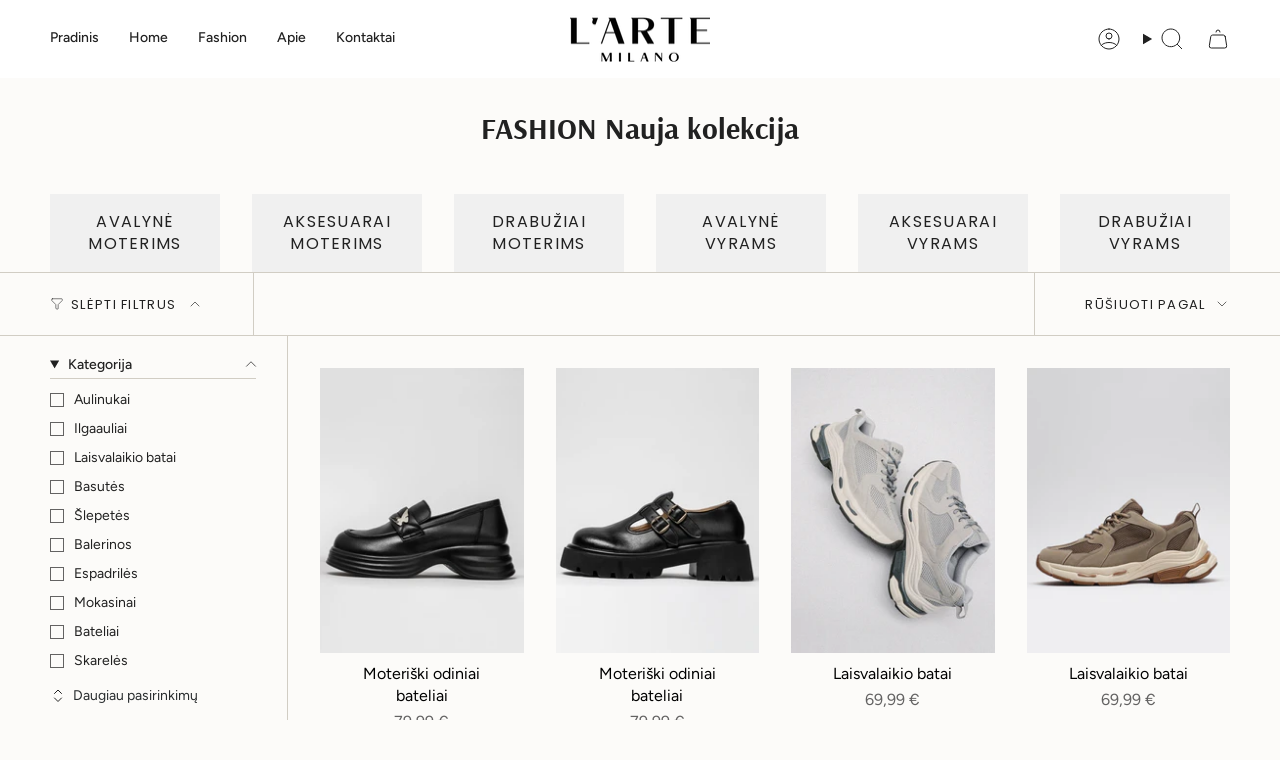

--- FILE ---
content_type: text/html; charset=utf-8
request_url: https://lartemilano.lt/collections/nauja-kolekcija
body_size: 35815
content:
<!doctype html>
<html class="no-touch supports-no-cookies" lang="lt-LT">
  <head><meta charset="UTF-8">
<meta http-equiv="X-UA-Compatible" content="IE=edge">
<meta name="viewport" content="width=device-width,initial-scale=1"><meta name="theme-color" content="#ab8c52">
<link rel="canonical" href="https://lartemilano.lt/collections/nauja-kolekcija">

<!-- ======================= Broadcast Theme V8.0.0 ========================= -->


  <link rel="icon" type="image/png" href="//lartemilano.lt/cdn/shop/files/favicon-96x96.png?crop=center&height=32&v=1731591112&width=32">

<link rel="preconnect" href="https://fonts.shopifycdn.com" crossorigin><!-- Title and description ================================================ -->


<title>
    
    FASHION Nauja kolekcija
    
    
    
      &ndash; L&#39;arte Milano
    
  </title>


  <meta name="description" content="">


<meta property="og:site_name" content="L&#39;arte Milano">
<meta property="og:url" content="https://lartemilano.lt/collections/nauja-kolekcija">
<meta property="og:title" content="FASHION Nauja kolekcija">
<meta property="og:type" content="product.group">
<meta property="og:description" content="L&#39;arte Milano"><meta name="twitter:card" content="summary_large_image">
<meta name="twitter:title" content="FASHION Nauja kolekcija">
<meta name="twitter:description" content="L&#39;arte Milano">
<!-- CSS ================================================================== -->
<style data-shopify>
  @font-face {
  font-family: Arsenal;
  font-weight: 700;
  font-style: normal;
  font-display: swap;
  src: url("//lartemilano.lt/cdn/fonts/arsenal/arsenal_n7.b8ea19d86b9bba98cc9a198b466ecccc0ab59df3.woff2") format("woff2"),
       url("//lartemilano.lt/cdn/fonts/arsenal/arsenal_n7.3a6418f4cec1cb308392f5f2db9d69ca5fcc2a56.woff") format("woff");
}

  @font-face {
  font-family: Figtree;
  font-weight: 400;
  font-style: normal;
  font-display: swap;
  src: url("//lartemilano.lt/cdn/fonts/figtree/figtree_n4.3c0838aba1701047e60be6a99a1b0a40ce9b8419.woff2") format("woff2"),
       url("//lartemilano.lt/cdn/fonts/figtree/figtree_n4.c0575d1db21fc3821f17fd6617d3dee552312137.woff") format("woff");
}

  @font-face {
  font-family: Figtree;
  font-weight: 500;
  font-style: normal;
  font-display: swap;
  src: url("//lartemilano.lt/cdn/fonts/figtree/figtree_n5.3b6b7df38aa5986536945796e1f947445832047c.woff2") format("woff2"),
       url("//lartemilano.lt/cdn/fonts/figtree/figtree_n5.f26bf6dcae278b0ed902605f6605fa3338e81dab.woff") format("woff");
}

  @font-face {
  font-family: Poppins;
  font-weight: 400;
  font-style: normal;
  font-display: swap;
  src: url("//lartemilano.lt/cdn/fonts/poppins/poppins_n4.0ba78fa5af9b0e1a374041b3ceaadf0a43b41362.woff2") format("woff2"),
       url("//lartemilano.lt/cdn/fonts/poppins/poppins_n4.214741a72ff2596839fc9760ee7a770386cf16ca.woff") format("woff");
}

  @font-face {
  font-family: Figtree;
  font-weight: 400;
  font-style: normal;
  font-display: swap;
  src: url("//lartemilano.lt/cdn/fonts/figtree/figtree_n4.3c0838aba1701047e60be6a99a1b0a40ce9b8419.woff2") format("woff2"),
       url("//lartemilano.lt/cdn/fonts/figtree/figtree_n4.c0575d1db21fc3821f17fd6617d3dee552312137.woff") format("woff");
}


  
    @font-face {
  font-family: Figtree;
  font-weight: 500;
  font-style: normal;
  font-display: swap;
  src: url("//lartemilano.lt/cdn/fonts/figtree/figtree_n5.3b6b7df38aa5986536945796e1f947445832047c.woff2") format("woff2"),
       url("//lartemilano.lt/cdn/fonts/figtree/figtree_n5.f26bf6dcae278b0ed902605f6605fa3338e81dab.woff") format("woff");
}

  

  
    @font-face {
  font-family: Figtree;
  font-weight: 400;
  font-style: italic;
  font-display: swap;
  src: url("//lartemilano.lt/cdn/fonts/figtree/figtree_i4.89f7a4275c064845c304a4cf8a4a586060656db2.woff2") format("woff2"),
       url("//lartemilano.lt/cdn/fonts/figtree/figtree_i4.6f955aaaafc55a22ffc1f32ecf3756859a5ad3e2.woff") format("woff");
}

  

  
    @font-face {
  font-family: Figtree;
  font-weight: 500;
  font-style: italic;
  font-display: swap;
  src: url("//lartemilano.lt/cdn/fonts/figtree/figtree_i5.969396f679a62854cf82dbf67acc5721e41351f0.woff2") format("woff2"),
       url("//lartemilano.lt/cdn/fonts/figtree/figtree_i5.93bc1cad6c73ca9815f9777c49176dfc9d2890dd.woff") format("woff");
}

  

  
    @font-face {
  font-family: Figtree;
  font-weight: 600;
  font-style: normal;
  font-display: swap;
  src: url("//lartemilano.lt/cdn/fonts/figtree/figtree_n6.9d1ea52bb49a0a86cfd1b0383d00f83d3fcc14de.woff2") format("woff2"),
       url("//lartemilano.lt/cdn/fonts/figtree/figtree_n6.f0fcdea525a0e47b2ae4ab645832a8e8a96d31d3.woff") format("woff");
}

  

  

  
    :root,
    .color-scheme-1 {--COLOR-BG-GRADIENT: #fcfbf9;
      --COLOR-BG: #fcfbf9;
      --COLOR-BG-RGB: 252, 251, 249;

      --COLOR-BG-ACCENT: #f5f2ec;
      --COLOR-BG-ACCENT-LIGHTEN: #ffffff;

      /* === Link Color ===*/

      --COLOR-LINK: #282c2e;
      --COLOR-LINK-A50: rgba(40, 44, 46, 0.5);
      --COLOR-LINK-A70: rgba(40, 44, 46, 0.7);
      --COLOR-LINK-HOVER: rgba(40, 44, 46, 0.7);
      --COLOR-LINK-OPPOSITE: #ffffff;

      --COLOR-TEXT: #212121;
      --COLOR-TEXT-HOVER: rgba(33, 33, 33, 0.7);
      --COLOR-TEXT-LIGHT: #636262;
      --COLOR-TEXT-DARK: #000000;
      --COLOR-TEXT-A5:  rgba(33, 33, 33, 0.05);
      --COLOR-TEXT-A35: rgba(33, 33, 33, 0.35);
      --COLOR-TEXT-A50: rgba(33, 33, 33, 0.5);
      --COLOR-TEXT-A80: rgba(33, 33, 33, 0.8);


      --COLOR-BORDER: rgb(209, 205, 196);
      --COLOR-BORDER-LIGHT: #e2dfd9;
      --COLOR-BORDER-DARK: #a49c8b;
      --COLOR-BORDER-HAIRLINE: #f7f4ef;

      --overlay-bg: #000000;

      /* === Bright color ===*/
      --COLOR-ACCENT: #ab8c52;
      --COLOR-ACCENT-HOVER: #806430;
      --COLOR-ACCENT-FADE: rgba(171, 140, 82, 0.05);
      --COLOR-ACCENT-LIGHT: #e8d4ae;

      /* === Default Cart Gradient ===*/

      --FREE-SHIPPING-GRADIENT: linear-gradient(to right, var(--COLOR-ACCENT-LIGHT) 0%, var(--accent) 100%);

      /* === Buttons ===*/
      --BTN-PRIMARY-BG: #212121;
      --BTN-PRIMARY-TEXT: #ffffff;
      --BTN-PRIMARY-BORDER: #212121;
      --BTN-PRIMARY-BORDER-A70: rgba(33, 33, 33, 0.7);

      
      
        --BTN-PRIMARY-BG-BRIGHTER: #2e2e2e;
      

      --BTN-SECONDARY-BG: #ab8c52;
      --BTN-SECONDARY-TEXT: #ffffff;
      --BTN-SECONDARY-BORDER: #ab8c52;
      --BTN-SECONDARY-BORDER-A70: rgba(171, 140, 82, 0.7);

      
      
        --BTN-SECONDARY-BG-BRIGHTER: #9a7e4a;
      

      
--COLOR-BG-BRIGHTER: #f4f0e8;

      --COLOR-BG-ALPHA-25: rgba(252, 251, 249, 0.25);
      --COLOR-BG-TRANSPARENT: rgba(252, 251, 249, 0);--COLOR-FOOTER-BG-HAIRLINE: #f7f4ef;

      /* Dynamic color variables */
      --accent: var(--COLOR-ACCENT);
      --accent-fade: var(--COLOR-ACCENT-FADE);
      --accent-hover: var(--COLOR-ACCENT-HOVER);
      --border: var(--COLOR-BORDER);
      --border-dark: var(--COLOR-BORDER-DARK);
      --border-light: var(--COLOR-BORDER-LIGHT);
      --border-hairline: var(--COLOR-BORDER-HAIRLINE);
      --bg: var(--COLOR-BG-GRADIENT, var(--COLOR-BG));
      --bg-accent: var(--COLOR-BG-ACCENT);
      --bg-accent-lighten: var(--COLOR-BG-ACCENT-LIGHTEN);
      --icons: var(--COLOR-TEXT);
      --link: var(--COLOR-LINK);
      --link-a50: var(--COLOR-LINK-A50);
      --link-a70: var(--COLOR-LINK-A70);
      --link-hover: var(--COLOR-LINK-HOVER);
      --link-opposite: var(--COLOR-LINK-OPPOSITE);
      --text: var(--COLOR-TEXT);
      --text-dark: var(--COLOR-TEXT-DARK);
      --text-light: var(--COLOR-TEXT-LIGHT);
      --text-hover: var(--COLOR-TEXT-HOVER);
      --text-a5: var(--COLOR-TEXT-A5);
      --text-a35: var(--COLOR-TEXT-A35);
      --text-a50: var(--COLOR-TEXT-A50);
      --text-a80: var(--COLOR-TEXT-A80);
    }
  
    
    .color-scheme-2 {--COLOR-BG-GRADIENT: #212121;
      --COLOR-BG: #212121;
      --COLOR-BG-RGB: 33, 33, 33;

      --COLOR-BG-ACCENT: #f5f2ec;
      --COLOR-BG-ACCENT-LIGHTEN: #ffffff;

      /* === Link Color ===*/

      --COLOR-LINK: #282c2e;
      --COLOR-LINK-A50: rgba(40, 44, 46, 0.5);
      --COLOR-LINK-A70: rgba(40, 44, 46, 0.7);
      --COLOR-LINK-HOVER: rgba(40, 44, 46, 0.7);
      --COLOR-LINK-OPPOSITE: #ffffff;

      --COLOR-TEXT: #ffffff;
      --COLOR-TEXT-HOVER: rgba(255, 255, 255, 0.7);
      --COLOR-TEXT-LIGHT: #bcbcbc;
      --COLOR-TEXT-DARK: #d9d9d9;
      --COLOR-TEXT-A5:  rgba(255, 255, 255, 0.05);
      --COLOR-TEXT-A35: rgba(255, 255, 255, 0.35);
      --COLOR-TEXT-A50: rgba(255, 255, 255, 0.5);
      --COLOR-TEXT-A80: rgba(255, 255, 255, 0.8);


      --COLOR-BORDER: rgb(209, 208, 206);
      --COLOR-BORDER-LIGHT: #8b8a89;
      --COLOR-BORDER-DARK: #a09e99;
      --COLOR-BORDER-HAIRLINE: #191919;

      --overlay-bg: #644d3e;

      /* === Bright color ===*/
      --COLOR-ACCENT: #ab8c52;
      --COLOR-ACCENT-HOVER: #806430;
      --COLOR-ACCENT-FADE: rgba(171, 140, 82, 0.05);
      --COLOR-ACCENT-LIGHT: #e8d4ae;

      /* === Default Cart Gradient ===*/

      --FREE-SHIPPING-GRADIENT: linear-gradient(to right, var(--COLOR-ACCENT-LIGHT) 0%, var(--accent) 100%);

      /* === Buttons ===*/
      --BTN-PRIMARY-BG: #212121;
      --BTN-PRIMARY-TEXT: #ffffff;
      --BTN-PRIMARY-BORDER: #212121;
      --BTN-PRIMARY-BORDER-A70: rgba(33, 33, 33, 0.7);

      
      
        --BTN-PRIMARY-BG-BRIGHTER: #2e2e2e;
      

      --BTN-SECONDARY-BG: #ffffff;
      --BTN-SECONDARY-TEXT: #000000;
      --BTN-SECONDARY-BORDER: #ab8c52;
      --BTN-SECONDARY-BORDER-A70: rgba(171, 140, 82, 0.7);

      
      
        --BTN-SECONDARY-BG-BRIGHTER: #f2f2f2;
      

      
--COLOR-BG-BRIGHTER: #2e2e2e;

      --COLOR-BG-ALPHA-25: rgba(33, 33, 33, 0.25);
      --COLOR-BG-TRANSPARENT: rgba(33, 33, 33, 0);--COLOR-FOOTER-BG-HAIRLINE: #292929;

      /* Dynamic color variables */
      --accent: var(--COLOR-ACCENT);
      --accent-fade: var(--COLOR-ACCENT-FADE);
      --accent-hover: var(--COLOR-ACCENT-HOVER);
      --border: var(--COLOR-BORDER);
      --border-dark: var(--COLOR-BORDER-DARK);
      --border-light: var(--COLOR-BORDER-LIGHT);
      --border-hairline: var(--COLOR-BORDER-HAIRLINE);
      --bg: var(--COLOR-BG-GRADIENT, var(--COLOR-BG));
      --bg-accent: var(--COLOR-BG-ACCENT);
      --bg-accent-lighten: var(--COLOR-BG-ACCENT-LIGHTEN);
      --icons: var(--COLOR-TEXT);
      --link: var(--COLOR-LINK);
      --link-a50: var(--COLOR-LINK-A50);
      --link-a70: var(--COLOR-LINK-A70);
      --link-hover: var(--COLOR-LINK-HOVER);
      --link-opposite: var(--COLOR-LINK-OPPOSITE);
      --text: var(--COLOR-TEXT);
      --text-dark: var(--COLOR-TEXT-DARK);
      --text-light: var(--COLOR-TEXT-LIGHT);
      --text-hover: var(--COLOR-TEXT-HOVER);
      --text-a5: var(--COLOR-TEXT-A5);
      --text-a35: var(--COLOR-TEXT-A35);
      --text-a50: var(--COLOR-TEXT-A50);
      --text-a80: var(--COLOR-TEXT-A80);
    }
  
    
    .color-scheme-3 {--COLOR-BG-GRADIENT: #f5f2ec;
      --COLOR-BG: #f5f2ec;
      --COLOR-BG-RGB: 245, 242, 236;

      --COLOR-BG-ACCENT: #ffffff;
      --COLOR-BG-ACCENT-LIGHTEN: #ffffff;

      /* === Link Color ===*/

      --COLOR-LINK: #282c2e;
      --COLOR-LINK-A50: rgba(40, 44, 46, 0.5);
      --COLOR-LINK-A70: rgba(40, 44, 46, 0.7);
      --COLOR-LINK-HOVER: rgba(40, 44, 46, 0.7);
      --COLOR-LINK-OPPOSITE: #ffffff;

      --COLOR-TEXT: #212121;
      --COLOR-TEXT-HOVER: rgba(33, 33, 33, 0.7);
      --COLOR-TEXT-LIGHT: #61605e;
      --COLOR-TEXT-DARK: #000000;
      --COLOR-TEXT-A5:  rgba(33, 33, 33, 0.05);
      --COLOR-TEXT-A35: rgba(33, 33, 33, 0.35);
      --COLOR-TEXT-A50: rgba(33, 33, 33, 0.5);
      --COLOR-TEXT-A80: rgba(33, 33, 33, 0.8);


      --COLOR-BORDER: rgb(209, 205, 196);
      --COLOR-BORDER-LIGHT: #dfdcd4;
      --COLOR-BORDER-DARK: #a49c8b;
      --COLOR-BORDER-HAIRLINE: #f0ebe2;

      --overlay-bg: #000000;

      /* === Bright color ===*/
      --COLOR-ACCENT: #ab8c52;
      --COLOR-ACCENT-HOVER: #806430;
      --COLOR-ACCENT-FADE: rgba(171, 140, 82, 0.05);
      --COLOR-ACCENT-LIGHT: #e8d4ae;

      /* === Default Cart Gradient ===*/

      --FREE-SHIPPING-GRADIENT: linear-gradient(to right, var(--COLOR-ACCENT-LIGHT) 0%, var(--accent) 100%);

      /* === Buttons ===*/
      --BTN-PRIMARY-BG: #212121;
      --BTN-PRIMARY-TEXT: #ffffff;
      --BTN-PRIMARY-BORDER: #212121;
      --BTN-PRIMARY-BORDER-A70: rgba(33, 33, 33, 0.7);

      
      
        --BTN-PRIMARY-BG-BRIGHTER: #2e2e2e;
      

      --BTN-SECONDARY-BG: #ab8c52;
      --BTN-SECONDARY-TEXT: #ffffff;
      --BTN-SECONDARY-BORDER: #ab8c52;
      --BTN-SECONDARY-BORDER-A70: rgba(171, 140, 82, 0.7);

      
      
        --BTN-SECONDARY-BG-BRIGHTER: #9a7e4a;
      

      
--COLOR-BG-BRIGHTER: #ece7db;

      --COLOR-BG-ALPHA-25: rgba(245, 242, 236, 0.25);
      --COLOR-BG-TRANSPARENT: rgba(245, 242, 236, 0);--COLOR-FOOTER-BG-HAIRLINE: #f0ebe2;

      /* Dynamic color variables */
      --accent: var(--COLOR-ACCENT);
      --accent-fade: var(--COLOR-ACCENT-FADE);
      --accent-hover: var(--COLOR-ACCENT-HOVER);
      --border: var(--COLOR-BORDER);
      --border-dark: var(--COLOR-BORDER-DARK);
      --border-light: var(--COLOR-BORDER-LIGHT);
      --border-hairline: var(--COLOR-BORDER-HAIRLINE);
      --bg: var(--COLOR-BG-GRADIENT, var(--COLOR-BG));
      --bg-accent: var(--COLOR-BG-ACCENT);
      --bg-accent-lighten: var(--COLOR-BG-ACCENT-LIGHTEN);
      --icons: var(--COLOR-TEXT);
      --link: var(--COLOR-LINK);
      --link-a50: var(--COLOR-LINK-A50);
      --link-a70: var(--COLOR-LINK-A70);
      --link-hover: var(--COLOR-LINK-HOVER);
      --link-opposite: var(--COLOR-LINK-OPPOSITE);
      --text: var(--COLOR-TEXT);
      --text-dark: var(--COLOR-TEXT-DARK);
      --text-light: var(--COLOR-TEXT-LIGHT);
      --text-hover: var(--COLOR-TEXT-HOVER);
      --text-a5: var(--COLOR-TEXT-A5);
      --text-a35: var(--COLOR-TEXT-A35);
      --text-a50: var(--COLOR-TEXT-A50);
      --text-a80: var(--COLOR-TEXT-A80);
    }
  
    
    .color-scheme-4 {--COLOR-BG-GRADIENT: #b0a38b;
      --COLOR-BG: #b0a38b;
      --COLOR-BG-RGB: 176, 163, 139;

      --COLOR-BG-ACCENT: #f5f2ec;
      --COLOR-BG-ACCENT-LIGHTEN: #ffffff;

      /* === Link Color ===*/

      --COLOR-LINK: #282c2e;
      --COLOR-LINK-A50: rgba(40, 44, 46, 0.5);
      --COLOR-LINK-A70: rgba(40, 44, 46, 0.7);
      --COLOR-LINK-HOVER: rgba(40, 44, 46, 0.7);
      --COLOR-LINK-OPPOSITE: #ffffff;

      --COLOR-TEXT: #212121;
      --COLOR-TEXT-HOVER: rgba(33, 33, 33, 0.7);
      --COLOR-TEXT-LIGHT: #4c4841;
      --COLOR-TEXT-DARK: #000000;
      --COLOR-TEXT-A5:  rgba(33, 33, 33, 0.05);
      --COLOR-TEXT-A35: rgba(33, 33, 33, 0.35);
      --COLOR-TEXT-A50: rgba(33, 33, 33, 0.5);
      --COLOR-TEXT-A80: rgba(33, 33, 33, 0.8);


      --COLOR-BORDER: rgb(243, 243, 243);
      --COLOR-BORDER-LIGHT: #d8d3c9;
      --COLOR-BORDER-DARK: #c0c0c0;
      --COLOR-BORDER-HAIRLINE: #aa9c82;

      --overlay-bg: #000000;

      /* === Bright color ===*/
      --COLOR-ACCENT: #ab8c52;
      --COLOR-ACCENT-HOVER: #806430;
      --COLOR-ACCENT-FADE: rgba(171, 140, 82, 0.05);
      --COLOR-ACCENT-LIGHT: #e8d4ae;

      /* === Default Cart Gradient ===*/

      --FREE-SHIPPING-GRADIENT: linear-gradient(to right, var(--COLOR-ACCENT-LIGHT) 0%, var(--accent) 100%);

      /* === Buttons ===*/
      --BTN-PRIMARY-BG: #212121;
      --BTN-PRIMARY-TEXT: #ffffff;
      --BTN-PRIMARY-BORDER: #ffffff;
      --BTN-PRIMARY-BORDER-A70: rgba(255, 255, 255, 0.7);

      
      
        --BTN-PRIMARY-BG-BRIGHTER: #2e2e2e;
      

      --BTN-SECONDARY-BG: #ab8c52;
      --BTN-SECONDARY-TEXT: #ffffff;
      --BTN-SECONDARY-BORDER: #ab8c52;
      --BTN-SECONDARY-BORDER-A70: rgba(171, 140, 82, 0.7);

      
      
        --BTN-SECONDARY-BG-BRIGHTER: #9a7e4a;
      

      
--COLOR-BG-BRIGHTER: #a6977c;

      --COLOR-BG-ALPHA-25: rgba(176, 163, 139, 0.25);
      --COLOR-BG-TRANSPARENT: rgba(176, 163, 139, 0);--COLOR-FOOTER-BG-HAIRLINE: #aa9c82;

      /* Dynamic color variables */
      --accent: var(--COLOR-ACCENT);
      --accent-fade: var(--COLOR-ACCENT-FADE);
      --accent-hover: var(--COLOR-ACCENT-HOVER);
      --border: var(--COLOR-BORDER);
      --border-dark: var(--COLOR-BORDER-DARK);
      --border-light: var(--COLOR-BORDER-LIGHT);
      --border-hairline: var(--COLOR-BORDER-HAIRLINE);
      --bg: var(--COLOR-BG-GRADIENT, var(--COLOR-BG));
      --bg-accent: var(--COLOR-BG-ACCENT);
      --bg-accent-lighten: var(--COLOR-BG-ACCENT-LIGHTEN);
      --icons: var(--COLOR-TEXT);
      --link: var(--COLOR-LINK);
      --link-a50: var(--COLOR-LINK-A50);
      --link-a70: var(--COLOR-LINK-A70);
      --link-hover: var(--COLOR-LINK-HOVER);
      --link-opposite: var(--COLOR-LINK-OPPOSITE);
      --text: var(--COLOR-TEXT);
      --text-dark: var(--COLOR-TEXT-DARK);
      --text-light: var(--COLOR-TEXT-LIGHT);
      --text-hover: var(--COLOR-TEXT-HOVER);
      --text-a5: var(--COLOR-TEXT-A5);
      --text-a35: var(--COLOR-TEXT-A35);
      --text-a50: var(--COLOR-TEXT-A50);
      --text-a80: var(--COLOR-TEXT-A80);
    }
  
    
    .color-scheme-5 {--COLOR-BG-GRADIENT: #868154;
      --COLOR-BG: #868154;
      --COLOR-BG-RGB: 134, 129, 84;

      --COLOR-BG-ACCENT: #f5f2ec;
      --COLOR-BG-ACCENT-LIGHTEN: #ffffff;

      /* === Link Color ===*/

      --COLOR-LINK: #282c2e;
      --COLOR-LINK-A50: rgba(40, 44, 46, 0.5);
      --COLOR-LINK-A70: rgba(40, 44, 46, 0.7);
      --COLOR-LINK-HOVER: rgba(40, 44, 46, 0.7);
      --COLOR-LINK-OPPOSITE: #ffffff;

      --COLOR-TEXT: #d8d2b3;
      --COLOR-TEXT-HOVER: rgba(216, 210, 179, 0.7);
      --COLOR-TEXT-LIGHT: #bfba97;
      --COLOR-TEXT-DARK: #c8bb76;
      --COLOR-TEXT-A5:  rgba(216, 210, 179, 0.05);
      --COLOR-TEXT-A35: rgba(216, 210, 179, 0.35);
      --COLOR-TEXT-A50: rgba(216, 210, 179, 0.5);
      --COLOR-TEXT-A80: rgba(216, 210, 179, 0.8);


      --COLOR-BORDER: rgb(243, 243, 243);
      --COLOR-BORDER-LIGHT: #c7c5b3;
      --COLOR-BORDER-DARK: #c0c0c0;
      --COLOR-BORDER-HAIRLINE: #7d784e;

      --overlay-bg: #000000;

      /* === Bright color ===*/
      --COLOR-ACCENT: #ab8c52;
      --COLOR-ACCENT-HOVER: #806430;
      --COLOR-ACCENT-FADE: rgba(171, 140, 82, 0.05);
      --COLOR-ACCENT-LIGHT: #e8d4ae;

      /* === Default Cart Gradient ===*/

      --FREE-SHIPPING-GRADIENT: linear-gradient(to right, var(--COLOR-ACCENT-LIGHT) 0%, var(--accent) 100%);

      /* === Buttons ===*/
      --BTN-PRIMARY-BG: #212121;
      --BTN-PRIMARY-TEXT: #ffffff;
      --BTN-PRIMARY-BORDER: #212121;
      --BTN-PRIMARY-BORDER-A70: rgba(33, 33, 33, 0.7);

      
      
        --BTN-PRIMARY-BG-BRIGHTER: #2e2e2e;
      

      --BTN-SECONDARY-BG: #ab8c52;
      --BTN-SECONDARY-TEXT: #ffffff;
      --BTN-SECONDARY-BORDER: #ab8c52;
      --BTN-SECONDARY-BORDER-A70: rgba(171, 140, 82, 0.7);

      
      
        --BTN-SECONDARY-BG-BRIGHTER: #9a7e4a;
      

      
--COLOR-BG-BRIGHTER: #76724a;

      --COLOR-BG-ALPHA-25: rgba(134, 129, 84, 0.25);
      --COLOR-BG-TRANSPARENT: rgba(134, 129, 84, 0);--COLOR-FOOTER-BG-HAIRLINE: #7d784e;

      /* Dynamic color variables */
      --accent: var(--COLOR-ACCENT);
      --accent-fade: var(--COLOR-ACCENT-FADE);
      --accent-hover: var(--COLOR-ACCENT-HOVER);
      --border: var(--COLOR-BORDER);
      --border-dark: var(--COLOR-BORDER-DARK);
      --border-light: var(--COLOR-BORDER-LIGHT);
      --border-hairline: var(--COLOR-BORDER-HAIRLINE);
      --bg: var(--COLOR-BG-GRADIENT, var(--COLOR-BG));
      --bg-accent: var(--COLOR-BG-ACCENT);
      --bg-accent-lighten: var(--COLOR-BG-ACCENT-LIGHTEN);
      --icons: var(--COLOR-TEXT);
      --link: var(--COLOR-LINK);
      --link-a50: var(--COLOR-LINK-A50);
      --link-a70: var(--COLOR-LINK-A70);
      --link-hover: var(--COLOR-LINK-HOVER);
      --link-opposite: var(--COLOR-LINK-OPPOSITE);
      --text: var(--COLOR-TEXT);
      --text-dark: var(--COLOR-TEXT-DARK);
      --text-light: var(--COLOR-TEXT-LIGHT);
      --text-hover: var(--COLOR-TEXT-HOVER);
      --text-a5: var(--COLOR-TEXT-A5);
      --text-a35: var(--COLOR-TEXT-A35);
      --text-a50: var(--COLOR-TEXT-A50);
      --text-a80: var(--COLOR-TEXT-A80);
    }
  
    
    .color-scheme-6 {--COLOR-BG-GRADIENT: #fcfbf9;
      --COLOR-BG: #fcfbf9;
      --COLOR-BG-RGB: 252, 251, 249;

      --COLOR-BG-ACCENT: #f5f2ec;
      --COLOR-BG-ACCENT-LIGHTEN: #ffffff;

      /* === Link Color ===*/

      --COLOR-LINK: #282c2e;
      --COLOR-LINK-A50: rgba(40, 44, 46, 0.5);
      --COLOR-LINK-A70: rgba(40, 44, 46, 0.7);
      --COLOR-LINK-HOVER: rgba(40, 44, 46, 0.7);
      --COLOR-LINK-OPPOSITE: #ffffff;

      --COLOR-TEXT: #212121;
      --COLOR-TEXT-HOVER: rgba(33, 33, 33, 0.7);
      --COLOR-TEXT-LIGHT: #636262;
      --COLOR-TEXT-DARK: #000000;
      --COLOR-TEXT-A5:  rgba(33, 33, 33, 0.05);
      --COLOR-TEXT-A35: rgba(33, 33, 33, 0.35);
      --COLOR-TEXT-A50: rgba(33, 33, 33, 0.5);
      --COLOR-TEXT-A80: rgba(33, 33, 33, 0.8);


      --COLOR-BORDER: rgb(209, 208, 206);
      --COLOR-BORDER-LIGHT: #e2e1df;
      --COLOR-BORDER-DARK: #a09e99;
      --COLOR-BORDER-HAIRLINE: #f7f4ef;

      --overlay-bg: #000000;

      /* === Bright color ===*/
      --COLOR-ACCENT: #ab8c52;
      --COLOR-ACCENT-HOVER: #806430;
      --COLOR-ACCENT-FADE: rgba(171, 140, 82, 0.05);
      --COLOR-ACCENT-LIGHT: #e8d4ae;

      /* === Default Cart Gradient ===*/

      --FREE-SHIPPING-GRADIENT: linear-gradient(to right, var(--COLOR-ACCENT-LIGHT) 0%, var(--accent) 100%);

      /* === Buttons ===*/
      --BTN-PRIMARY-BG: #ffffff;
      --BTN-PRIMARY-TEXT: #212121;
      --BTN-PRIMARY-BORDER: #ffffff;
      --BTN-PRIMARY-BORDER-A70: rgba(255, 255, 255, 0.7);

      
      
        --BTN-PRIMARY-BG-BRIGHTER: #f2f2f2;
      

      --BTN-SECONDARY-BG: #ab8c52;
      --BTN-SECONDARY-TEXT: #ffffff;
      --BTN-SECONDARY-BORDER: #ab8c52;
      --BTN-SECONDARY-BORDER-A70: rgba(171, 140, 82, 0.7);

      
      
        --BTN-SECONDARY-BG-BRIGHTER: #9a7e4a;
      

      
--COLOR-BG-BRIGHTER: #f4f0e8;

      --COLOR-BG-ALPHA-25: rgba(252, 251, 249, 0.25);
      --COLOR-BG-TRANSPARENT: rgba(252, 251, 249, 0);--COLOR-FOOTER-BG-HAIRLINE: #f7f4ef;

      /* Dynamic color variables */
      --accent: var(--COLOR-ACCENT);
      --accent-fade: var(--COLOR-ACCENT-FADE);
      --accent-hover: var(--COLOR-ACCENT-HOVER);
      --border: var(--COLOR-BORDER);
      --border-dark: var(--COLOR-BORDER-DARK);
      --border-light: var(--COLOR-BORDER-LIGHT);
      --border-hairline: var(--COLOR-BORDER-HAIRLINE);
      --bg: var(--COLOR-BG-GRADIENT, var(--COLOR-BG));
      --bg-accent: var(--COLOR-BG-ACCENT);
      --bg-accent-lighten: var(--COLOR-BG-ACCENT-LIGHTEN);
      --icons: var(--COLOR-TEXT);
      --link: var(--COLOR-LINK);
      --link-a50: var(--COLOR-LINK-A50);
      --link-a70: var(--COLOR-LINK-A70);
      --link-hover: var(--COLOR-LINK-HOVER);
      --link-opposite: var(--COLOR-LINK-OPPOSITE);
      --text: var(--COLOR-TEXT);
      --text-dark: var(--COLOR-TEXT-DARK);
      --text-light: var(--COLOR-TEXT-LIGHT);
      --text-hover: var(--COLOR-TEXT-HOVER);
      --text-a5: var(--COLOR-TEXT-A5);
      --text-a35: var(--COLOR-TEXT-A35);
      --text-a50: var(--COLOR-TEXT-A50);
      --text-a80: var(--COLOR-TEXT-A80);
    }
  
    
    .color-scheme-7 {--COLOR-BG-GRADIENT: #f5f2ec;
      --COLOR-BG: #f5f2ec;
      --COLOR-BG-RGB: 245, 242, 236;

      --COLOR-BG-ACCENT: #f5f2ec;
      --COLOR-BG-ACCENT-LIGHTEN: #ffffff;

      /* === Link Color ===*/

      --COLOR-LINK: #282c2e;
      --COLOR-LINK-A50: rgba(40, 44, 46, 0.5);
      --COLOR-LINK-A70: rgba(40, 44, 46, 0.7);
      --COLOR-LINK-HOVER: rgba(40, 44, 46, 0.7);
      --COLOR-LINK-OPPOSITE: #ffffff;

      --COLOR-TEXT: #685a3f;
      --COLOR-TEXT-HOVER: rgba(104, 90, 63, 0.7);
      --COLOR-TEXT-LIGHT: #928873;
      --COLOR-TEXT-DARK: #3d321e;
      --COLOR-TEXT-A5:  rgba(104, 90, 63, 0.05);
      --COLOR-TEXT-A35: rgba(104, 90, 63, 0.35);
      --COLOR-TEXT-A50: rgba(104, 90, 63, 0.5);
      --COLOR-TEXT-A80: rgba(104, 90, 63, 0.8);


      --COLOR-BORDER: rgb(209, 205, 196);
      --COLOR-BORDER-LIGHT: #dfdcd4;
      --COLOR-BORDER-DARK: #a49c8b;
      --COLOR-BORDER-HAIRLINE: #f0ebe2;

      --overlay-bg: #000000;

      /* === Bright color ===*/
      --COLOR-ACCENT: #ab8c52;
      --COLOR-ACCENT-HOVER: #806430;
      --COLOR-ACCENT-FADE: rgba(171, 140, 82, 0.05);
      --COLOR-ACCENT-LIGHT: #e8d4ae;

      /* === Default Cart Gradient ===*/

      --FREE-SHIPPING-GRADIENT: linear-gradient(to right, var(--COLOR-ACCENT-LIGHT) 0%, var(--accent) 100%);

      /* === Buttons ===*/
      --BTN-PRIMARY-BG: #212121;
      --BTN-PRIMARY-TEXT: #ffffff;
      --BTN-PRIMARY-BORDER: #212121;
      --BTN-PRIMARY-BORDER-A70: rgba(33, 33, 33, 0.7);

      
      
        --BTN-PRIMARY-BG-BRIGHTER: #2e2e2e;
      

      --BTN-SECONDARY-BG: #ab8c52;
      --BTN-SECONDARY-TEXT: #ffffff;
      --BTN-SECONDARY-BORDER: #ab8c52;
      --BTN-SECONDARY-BORDER-A70: rgba(171, 140, 82, 0.7);

      
      
        --BTN-SECONDARY-BG-BRIGHTER: #9a7e4a;
      

      
--COLOR-BG-BRIGHTER: #ece7db;

      --COLOR-BG-ALPHA-25: rgba(245, 242, 236, 0.25);
      --COLOR-BG-TRANSPARENT: rgba(245, 242, 236, 0);--COLOR-FOOTER-BG-HAIRLINE: #f0ebe2;

      /* Dynamic color variables */
      --accent: var(--COLOR-ACCENT);
      --accent-fade: var(--COLOR-ACCENT-FADE);
      --accent-hover: var(--COLOR-ACCENT-HOVER);
      --border: var(--COLOR-BORDER);
      --border-dark: var(--COLOR-BORDER-DARK);
      --border-light: var(--COLOR-BORDER-LIGHT);
      --border-hairline: var(--COLOR-BORDER-HAIRLINE);
      --bg: var(--COLOR-BG-GRADIENT, var(--COLOR-BG));
      --bg-accent: var(--COLOR-BG-ACCENT);
      --bg-accent-lighten: var(--COLOR-BG-ACCENT-LIGHTEN);
      --icons: var(--COLOR-TEXT);
      --link: var(--COLOR-LINK);
      --link-a50: var(--COLOR-LINK-A50);
      --link-a70: var(--COLOR-LINK-A70);
      --link-hover: var(--COLOR-LINK-HOVER);
      --link-opposite: var(--COLOR-LINK-OPPOSITE);
      --text: var(--COLOR-TEXT);
      --text-dark: var(--COLOR-TEXT-DARK);
      --text-light: var(--COLOR-TEXT-LIGHT);
      --text-hover: var(--COLOR-TEXT-HOVER);
      --text-a5: var(--COLOR-TEXT-A5);
      --text-a35: var(--COLOR-TEXT-A35);
      --text-a50: var(--COLOR-TEXT-A50);
      --text-a80: var(--COLOR-TEXT-A80);
    }
  
    
    .color-scheme-8 {--COLOR-BG-GRADIENT: #eae6dd;
      --COLOR-BG: #eae6dd;
      --COLOR-BG-RGB: 234, 230, 221;

      --COLOR-BG-ACCENT: #f5f2ec;
      --COLOR-BG-ACCENT-LIGHTEN: #ffffff;

      /* === Link Color ===*/

      --COLOR-LINK: #282c2e;
      --COLOR-LINK-A50: rgba(40, 44, 46, 0.5);
      --COLOR-LINK-A70: rgba(40, 44, 46, 0.7);
      --COLOR-LINK-HOVER: rgba(40, 44, 46, 0.7);
      --COLOR-LINK-OPPOSITE: #ffffff;

      --COLOR-TEXT: #212121;
      --COLOR-TEXT-HOVER: rgba(33, 33, 33, 0.7);
      --COLOR-TEXT-LIGHT: #5d5c59;
      --COLOR-TEXT-DARK: #000000;
      --COLOR-TEXT-A5:  rgba(33, 33, 33, 0.05);
      --COLOR-TEXT-A35: rgba(33, 33, 33, 0.35);
      --COLOR-TEXT-A50: rgba(33, 33, 33, 0.5);
      --COLOR-TEXT-A80: rgba(33, 33, 33, 0.8);


      --COLOR-BORDER: rgb(209, 205, 196);
      --COLOR-BORDER-LIGHT: #dbd7ce;
      --COLOR-BORDER-DARK: #a49c8b;
      --COLOR-BORDER-HAIRLINE: #e4dfd4;

      --overlay-bg: #000000;

      /* === Bright color ===*/
      --COLOR-ACCENT: #ab8c52;
      --COLOR-ACCENT-HOVER: #806430;
      --COLOR-ACCENT-FADE: rgba(171, 140, 82, 0.05);
      --COLOR-ACCENT-LIGHT: #e8d4ae;

      /* === Default Cart Gradient ===*/

      --FREE-SHIPPING-GRADIENT: linear-gradient(to right, var(--COLOR-ACCENT-LIGHT) 0%, var(--accent) 100%);

      /* === Buttons ===*/
      --BTN-PRIMARY-BG: #212121;
      --BTN-PRIMARY-TEXT: #ffffff;
      --BTN-PRIMARY-BORDER: #212121;
      --BTN-PRIMARY-BORDER-A70: rgba(33, 33, 33, 0.7);

      
      
        --BTN-PRIMARY-BG-BRIGHTER: #2e2e2e;
      

      --BTN-SECONDARY-BG: #ab8c52;
      --BTN-SECONDARY-TEXT: #ffffff;
      --BTN-SECONDARY-BORDER: #ab8c52;
      --BTN-SECONDARY-BORDER-A70: rgba(171, 140, 82, 0.7);

      
      
        --BTN-SECONDARY-BG-BRIGHTER: #9a7e4a;
      

      
--COLOR-BG-BRIGHTER: #e0dacd;

      --COLOR-BG-ALPHA-25: rgba(234, 230, 221, 0.25);
      --COLOR-BG-TRANSPARENT: rgba(234, 230, 221, 0);--COLOR-FOOTER-BG-HAIRLINE: #e4dfd4;

      /* Dynamic color variables */
      --accent: var(--COLOR-ACCENT);
      --accent-fade: var(--COLOR-ACCENT-FADE);
      --accent-hover: var(--COLOR-ACCENT-HOVER);
      --border: var(--COLOR-BORDER);
      --border-dark: var(--COLOR-BORDER-DARK);
      --border-light: var(--COLOR-BORDER-LIGHT);
      --border-hairline: var(--COLOR-BORDER-HAIRLINE);
      --bg: var(--COLOR-BG-GRADIENT, var(--COLOR-BG));
      --bg-accent: var(--COLOR-BG-ACCENT);
      --bg-accent-lighten: var(--COLOR-BG-ACCENT-LIGHTEN);
      --icons: var(--COLOR-TEXT);
      --link: var(--COLOR-LINK);
      --link-a50: var(--COLOR-LINK-A50);
      --link-a70: var(--COLOR-LINK-A70);
      --link-hover: var(--COLOR-LINK-HOVER);
      --link-opposite: var(--COLOR-LINK-OPPOSITE);
      --text: var(--COLOR-TEXT);
      --text-dark: var(--COLOR-TEXT-DARK);
      --text-light: var(--COLOR-TEXT-LIGHT);
      --text-hover: var(--COLOR-TEXT-HOVER);
      --text-a5: var(--COLOR-TEXT-A5);
      --text-a35: var(--COLOR-TEXT-A35);
      --text-a50: var(--COLOR-TEXT-A50);
      --text-a80: var(--COLOR-TEXT-A80);
    }
  
    
    .color-scheme-9 {--COLOR-BG-GRADIENT: #fcfbf9;
      --COLOR-BG: #fcfbf9;
      --COLOR-BG-RGB: 252, 251, 249;

      --COLOR-BG-ACCENT: #f5f2ec;
      --COLOR-BG-ACCENT-LIGHTEN: #ffffff;

      /* === Link Color ===*/

      --COLOR-LINK: #282c2e;
      --COLOR-LINK-A50: rgba(40, 44, 46, 0.5);
      --COLOR-LINK-A70: rgba(40, 44, 46, 0.7);
      --COLOR-LINK-HOVER: rgba(40, 44, 46, 0.7);
      --COLOR-LINK-OPPOSITE: #ffffff;

      --COLOR-TEXT: #212121;
      --COLOR-TEXT-HOVER: rgba(33, 33, 33, 0.7);
      --COLOR-TEXT-LIGHT: #636262;
      --COLOR-TEXT-DARK: #000000;
      --COLOR-TEXT-A5:  rgba(33, 33, 33, 0.05);
      --COLOR-TEXT-A35: rgba(33, 33, 33, 0.35);
      --COLOR-TEXT-A50: rgba(33, 33, 33, 0.5);
      --COLOR-TEXT-A80: rgba(33, 33, 33, 0.8);


      --COLOR-BORDER: rgb(234, 234, 234);
      --COLOR-BORDER-LIGHT: #f1f1f0;
      --COLOR-BORDER-DARK: #b7b7b7;
      --COLOR-BORDER-HAIRLINE: #f7f4ef;

      --overlay-bg: #000000;

      /* === Bright color ===*/
      --COLOR-ACCENT: #ab8c52;
      --COLOR-ACCENT-HOVER: #806430;
      --COLOR-ACCENT-FADE: rgba(171, 140, 82, 0.05);
      --COLOR-ACCENT-LIGHT: #e8d4ae;

      /* === Default Cart Gradient ===*/

      --FREE-SHIPPING-GRADIENT: linear-gradient(to right, var(--COLOR-ACCENT-LIGHT) 0%, var(--accent) 100%);

      /* === Buttons ===*/
      --BTN-PRIMARY-BG: #212121;
      --BTN-PRIMARY-TEXT: #ffffff;
      --BTN-PRIMARY-BORDER: #212121;
      --BTN-PRIMARY-BORDER-A70: rgba(33, 33, 33, 0.7);

      
      
        --BTN-PRIMARY-BG-BRIGHTER: #2e2e2e;
      

      --BTN-SECONDARY-BG: #f5f2ec;
      --BTN-SECONDARY-TEXT: #212121;
      --BTN-SECONDARY-BORDER: #f5f2ec;
      --BTN-SECONDARY-BORDER-A70: rgba(245, 242, 236, 0.7);

      
      
        --BTN-SECONDARY-BG-BRIGHTER: #ece7db;
      

      
--COLOR-BG-BRIGHTER: #f4f0e8;

      --COLOR-BG-ALPHA-25: rgba(252, 251, 249, 0.25);
      --COLOR-BG-TRANSPARENT: rgba(252, 251, 249, 0);--COLOR-FOOTER-BG-HAIRLINE: #f7f4ef;

      /* Dynamic color variables */
      --accent: var(--COLOR-ACCENT);
      --accent-fade: var(--COLOR-ACCENT-FADE);
      --accent-hover: var(--COLOR-ACCENT-HOVER);
      --border: var(--COLOR-BORDER);
      --border-dark: var(--COLOR-BORDER-DARK);
      --border-light: var(--COLOR-BORDER-LIGHT);
      --border-hairline: var(--COLOR-BORDER-HAIRLINE);
      --bg: var(--COLOR-BG-GRADIENT, var(--COLOR-BG));
      --bg-accent: var(--COLOR-BG-ACCENT);
      --bg-accent-lighten: var(--COLOR-BG-ACCENT-LIGHTEN);
      --icons: var(--COLOR-TEXT);
      --link: var(--COLOR-LINK);
      --link-a50: var(--COLOR-LINK-A50);
      --link-a70: var(--COLOR-LINK-A70);
      --link-hover: var(--COLOR-LINK-HOVER);
      --link-opposite: var(--COLOR-LINK-OPPOSITE);
      --text: var(--COLOR-TEXT);
      --text-dark: var(--COLOR-TEXT-DARK);
      --text-light: var(--COLOR-TEXT-LIGHT);
      --text-hover: var(--COLOR-TEXT-HOVER);
      --text-a5: var(--COLOR-TEXT-A5);
      --text-a35: var(--COLOR-TEXT-A35);
      --text-a50: var(--COLOR-TEXT-A50);
      --text-a80: var(--COLOR-TEXT-A80);
    }
  
    
    .color-scheme-10 {--COLOR-BG-GRADIENT: rgba(0,0,0,0);
      --COLOR-BG: rgba(0,0,0,0);
      --COLOR-BG-RGB: 0, 0, 0;

      --COLOR-BG-ACCENT: #f5f2ec;
      --COLOR-BG-ACCENT-LIGHTEN: #ffffff;

      /* === Link Color ===*/

      --COLOR-LINK: #282c2e;
      --COLOR-LINK-A50: rgba(40, 44, 46, 0.5);
      --COLOR-LINK-A70: rgba(40, 44, 46, 0.7);
      --COLOR-LINK-HOVER: rgba(40, 44, 46, 0.7);
      --COLOR-LINK-OPPOSITE: #ffffff;

      --COLOR-TEXT: #ffffff;
      --COLOR-TEXT-HOVER: rgba(255, 255, 255, 0.7);
      --COLOR-TEXT-LIGHT: rgba(179, 179, 179, 0.7);
      --COLOR-TEXT-DARK: #d9d9d9;
      --COLOR-TEXT-A5:  rgba(255, 255, 255, 0.05);
      --COLOR-TEXT-A35: rgba(255, 255, 255, 0.35);
      --COLOR-TEXT-A50: rgba(255, 255, 255, 0.5);
      --COLOR-TEXT-A80: rgba(255, 255, 255, 0.8);


      --COLOR-BORDER: rgb(209, 205, 196);
      --COLOR-BORDER-LIGHT: rgba(125, 123, 118, 0.6);
      --COLOR-BORDER-DARK: #a49c8b;
      --COLOR-BORDER-HAIRLINE: rgba(0, 0, 0, 0.0);

      --overlay-bg: #000000;

      /* === Bright color ===*/
      --COLOR-ACCENT: #ab8c52;
      --COLOR-ACCENT-HOVER: #806430;
      --COLOR-ACCENT-FADE: rgba(171, 140, 82, 0.05);
      --COLOR-ACCENT-LIGHT: #e8d4ae;

      /* === Default Cart Gradient ===*/

      --FREE-SHIPPING-GRADIENT: linear-gradient(to right, var(--COLOR-ACCENT-LIGHT) 0%, var(--accent) 100%);

      /* === Buttons ===*/
      --BTN-PRIMARY-BG: #212121;
      --BTN-PRIMARY-TEXT: #ffffff;
      --BTN-PRIMARY-BORDER: #ffffff;
      --BTN-PRIMARY-BORDER-A70: rgba(255, 255, 255, 0.7);

      
      
        --BTN-PRIMARY-BG-BRIGHTER: #2e2e2e;
      

      --BTN-SECONDARY-BG: #ab8c52;
      --BTN-SECONDARY-TEXT: #ffffff;
      --BTN-SECONDARY-BORDER: #ab8c52;
      --BTN-SECONDARY-BORDER-A70: rgba(171, 140, 82, 0.7);

      
      
        --BTN-SECONDARY-BG-BRIGHTER: #9a7e4a;
      

      
--COLOR-BG-BRIGHTER: rgba(26, 26, 26, 0.0);

      --COLOR-BG-ALPHA-25: rgba(0, 0, 0, 0.25);
      --COLOR-BG-TRANSPARENT: rgba(0, 0, 0, 0);--COLOR-FOOTER-BG-HAIRLINE: rgba(8, 8, 8, 0.0);

      /* Dynamic color variables */
      --accent: var(--COLOR-ACCENT);
      --accent-fade: var(--COLOR-ACCENT-FADE);
      --accent-hover: var(--COLOR-ACCENT-HOVER);
      --border: var(--COLOR-BORDER);
      --border-dark: var(--COLOR-BORDER-DARK);
      --border-light: var(--COLOR-BORDER-LIGHT);
      --border-hairline: var(--COLOR-BORDER-HAIRLINE);
      --bg: var(--COLOR-BG-GRADIENT, var(--COLOR-BG));
      --bg-accent: var(--COLOR-BG-ACCENT);
      --bg-accent-lighten: var(--COLOR-BG-ACCENT-LIGHTEN);
      --icons: var(--COLOR-TEXT);
      --link: var(--COLOR-LINK);
      --link-a50: var(--COLOR-LINK-A50);
      --link-a70: var(--COLOR-LINK-A70);
      --link-hover: var(--COLOR-LINK-HOVER);
      --link-opposite: var(--COLOR-LINK-OPPOSITE);
      --text: var(--COLOR-TEXT);
      --text-dark: var(--COLOR-TEXT-DARK);
      --text-light: var(--COLOR-TEXT-LIGHT);
      --text-hover: var(--COLOR-TEXT-HOVER);
      --text-a5: var(--COLOR-TEXT-A5);
      --text-a35: var(--COLOR-TEXT-A35);
      --text-a50: var(--COLOR-TEXT-A50);
      --text-a80: var(--COLOR-TEXT-A80);
    }
  
    
    .color-scheme-11 {--COLOR-BG-GRADIENT: rgba(0,0,0,0);
      --COLOR-BG: rgba(0,0,0,0);
      --COLOR-BG-RGB: 0, 0, 0;

      --COLOR-BG-ACCENT: #f5f2ec;
      --COLOR-BG-ACCENT-LIGHTEN: #ffffff;

      /* === Link Color ===*/

      --COLOR-LINK: #282c2e;
      --COLOR-LINK-A50: rgba(40, 44, 46, 0.5);
      --COLOR-LINK-A70: rgba(40, 44, 46, 0.7);
      --COLOR-LINK-HOVER: rgba(40, 44, 46, 0.7);
      --COLOR-LINK-OPPOSITE: #ffffff;

      --COLOR-TEXT: #ffffff;
      --COLOR-TEXT-HOVER: rgba(255, 255, 255, 0.7);
      --COLOR-TEXT-LIGHT: rgba(179, 179, 179, 0.7);
      --COLOR-TEXT-DARK: #d9d9d9;
      --COLOR-TEXT-A5:  rgba(255, 255, 255, 0.05);
      --COLOR-TEXT-A35: rgba(255, 255, 255, 0.35);
      --COLOR-TEXT-A50: rgba(255, 255, 255, 0.5);
      --COLOR-TEXT-A80: rgba(255, 255, 255, 0.8);


      --COLOR-BORDER: rgb(209, 205, 196);
      --COLOR-BORDER-LIGHT: rgba(125, 123, 118, 0.6);
      --COLOR-BORDER-DARK: #a49c8b;
      --COLOR-BORDER-HAIRLINE: rgba(0, 0, 0, 0.0);

      --overlay-bg: #000000;

      /* === Bright color ===*/
      --COLOR-ACCENT: #ab8c52;
      --COLOR-ACCENT-HOVER: #806430;
      --COLOR-ACCENT-FADE: rgba(171, 140, 82, 0.05);
      --COLOR-ACCENT-LIGHT: #e8d4ae;

      /* === Default Cart Gradient ===*/

      --FREE-SHIPPING-GRADIENT: linear-gradient(to right, var(--COLOR-ACCENT-LIGHT) 0%, var(--accent) 100%);

      /* === Buttons ===*/
      --BTN-PRIMARY-BG: #212121;
      --BTN-PRIMARY-TEXT: #ffffff;
      --BTN-PRIMARY-BORDER: #ffffff;
      --BTN-PRIMARY-BORDER-A70: rgba(255, 255, 255, 0.7);

      
      
        --BTN-PRIMARY-BG-BRIGHTER: #2e2e2e;
      

      --BTN-SECONDARY-BG: #ab8c52;
      --BTN-SECONDARY-TEXT: #ffffff;
      --BTN-SECONDARY-BORDER: #ab8c52;
      --BTN-SECONDARY-BORDER-A70: rgba(171, 140, 82, 0.7);

      
      
        --BTN-SECONDARY-BG-BRIGHTER: #9a7e4a;
      

      
--COLOR-BG-BRIGHTER: rgba(26, 26, 26, 0.0);

      --COLOR-BG-ALPHA-25: rgba(0, 0, 0, 0.25);
      --COLOR-BG-TRANSPARENT: rgba(0, 0, 0, 0);--COLOR-FOOTER-BG-HAIRLINE: rgba(8, 8, 8, 0.0);

      /* Dynamic color variables */
      --accent: var(--COLOR-ACCENT);
      --accent-fade: var(--COLOR-ACCENT-FADE);
      --accent-hover: var(--COLOR-ACCENT-HOVER);
      --border: var(--COLOR-BORDER);
      --border-dark: var(--COLOR-BORDER-DARK);
      --border-light: var(--COLOR-BORDER-LIGHT);
      --border-hairline: var(--COLOR-BORDER-HAIRLINE);
      --bg: var(--COLOR-BG-GRADIENT, var(--COLOR-BG));
      --bg-accent: var(--COLOR-BG-ACCENT);
      --bg-accent-lighten: var(--COLOR-BG-ACCENT-LIGHTEN);
      --icons: var(--COLOR-TEXT);
      --link: var(--COLOR-LINK);
      --link-a50: var(--COLOR-LINK-A50);
      --link-a70: var(--COLOR-LINK-A70);
      --link-hover: var(--COLOR-LINK-HOVER);
      --link-opposite: var(--COLOR-LINK-OPPOSITE);
      --text: var(--COLOR-TEXT);
      --text-dark: var(--COLOR-TEXT-DARK);
      --text-light: var(--COLOR-TEXT-LIGHT);
      --text-hover: var(--COLOR-TEXT-HOVER);
      --text-a5: var(--COLOR-TEXT-A5);
      --text-a35: var(--COLOR-TEXT-A35);
      --text-a50: var(--COLOR-TEXT-A50);
      --text-a80: var(--COLOR-TEXT-A80);
    }
  

  body, .color-scheme-1, .color-scheme-2, .color-scheme-3, .color-scheme-4, .color-scheme-5, .color-scheme-6, .color-scheme-7, .color-scheme-8, .color-scheme-9, .color-scheme-10, .color-scheme-11 {
    color: var(--text);
    background: var(--bg);
  }

  :root {
    --scrollbar-width: 0px;

    /* === Product grid badges ===*/
    --COLOR-SALE-BG: #f9dee5;
    --COLOR-SALE-TEXT: #af7b88;

    --COLOR-BADGE-BG: #ffffff;
    --COLOR-BADGE-TEXT: #212121;

    --COLOR-SOLD-BG: #444444;
    --COLOR-SOLD-TEXT: #ffffff;

    --COLOR-NEW-BADGE-BG: #444444;
    --COLOR-NEW-BADGE-TEXT: #ffffff;

    --COLOR-PREORDER-BG: #444444;
    --COLOR-PREORDER-TEXT: #ffffff;

    /* === Quick Add ===*/
    --COLOR-QUICK-ADD-BG: #ffffff;
    --COLOR-QUICK-ADD-BG-BRIGHTER: #f2f2f2;
    --COLOR-QUICK-ADD-TEXT: #000000;

    /* === Product sale color ===*/
    --COLOR-SALE: #d20000;

    /* === Helper colors for form error states ===*/
    --COLOR-ERROR: #721C24;
    --COLOR-ERROR-BG: #F8D7DA;
    --COLOR-ERROR-BORDER: #F5C6CB;

    --COLOR-SUCCESS: #56AD6A;
    --COLOR-SUCCESS-BG: rgba(86, 173, 106, 0.2);

    
      --RADIUS: 0px;
      --RADIUS-SELECT: 0px;
    

    --COLOR-HEADER-LINK: #212121;
    --COLOR-HEADER-LINK-HOVER: #212121;

    --COLOR-MENU-BG: #ffffff;
    --COLOR-SUBMENU-BG: #ffffff;
    --COLOR-SUBMENU-LINK: #212121;
    --COLOR-SUBMENU-LINK-HOVER: rgba(33, 33, 33, 0.7);
    --COLOR-SUBMENU-TEXT-LIGHT: #646464;

    
      --COLOR-MENU-TRANSPARENT: #ffffff;
      --COLOR-MENU-TRANSPARENT-HOVER: #ffffff;
    

    --TRANSPARENT: rgba(255, 255, 255, 0);

    /* === Default overlay opacity ===*/
    --underlay-opacity: 1;
    --underlay-bg: rgba(0,0,0,0.4);
    --header-overlay-color: transparent;

    /* === Custom Cursor ===*/
    --ICON-ZOOM-IN: url( "//lartemilano.lt/cdn/shop/t/17/assets/icon-zoom-in.svg?v=182473373117644429561768479571" );
    --ICON-ZOOM-OUT: url( "//lartemilano.lt/cdn/shop/t/17/assets/icon-zoom-out.svg?v=101497157853986683871768479571" );

    /* === Custom Icons ===*/
    
    
      
      --ICON-ADD-BAG: url( "//lartemilano.lt/cdn/shop/t/17/assets/icon-add-bag.svg?v=23763382405227654651768479571" );
      --ICON-ADD-CART: url( "//lartemilano.lt/cdn/shop/t/17/assets/icon-add-cart.svg?v=3962293684743587821768479571" );
      --ICON-ARROW-LEFT: url( "//lartemilano.lt/cdn/shop/t/17/assets/icon-nav-arrow-left.svg?v=106782211883556531691768479571" );
      --ICON-ARROW-RIGHT: url( "//lartemilano.lt/cdn/shop/t/17/assets/icon-nav-arrow-right.svg?v=159363876971816882971768479571" );
      --ICON-SELECT: url("//lartemilano.lt/cdn/shop/t/17/assets/icon-select.svg?v=150573211567947701091768479571");
    

    --PRODUCT-GRID-ASPECT-RATIO: 140.0%;

    /* === Typography ===*/
    --FONT-HEADING-MINI: 10px;
    --FONT-HEADING-X-SMALL: 16px;
    --FONT-HEADING-SMALL: 20px;
    --FONT-HEADING-MEDIUM: 30px;
    --FONT-HEADING-LARGE: 40px;
    --FONT-HEADING-X-LARGE: 50px;

    --FONT-HEADING-MINI-MOBILE: 10px;
    --FONT-HEADING-X-SMALL-MOBILE: 12px;
    --FONT-HEADING-SMALL-MOBILE: 16px;
    --FONT-HEADING-MEDIUM-MOBILE: 24px;
    --FONT-HEADING-LARGE-MOBILE: 32px;
    --FONT-HEADING-X-LARGE-MOBILE: 45px;

    --FONT-STACK-BODY: Figtree, sans-serif;
    --FONT-STYLE-BODY: normal;
    --FONT-WEIGHT-BODY: 400;
    --FONT-WEIGHT-BODY-BOLD: 500;

    --LETTER-SPACING-BODY: 0.0em;

    --FONT-STACK-HEADING: Arsenal, sans-serif;
    --FONT-WEIGHT-HEADING: 700;
    --FONT-STYLE-HEADING: normal;

    --FONT-UPPERCASE-HEADING: none;
    --LETTER-SPACING-HEADING: 0.0em;

    --FONT-STACK-SUBHEADING: Figtree, sans-serif;
    --FONT-WEIGHT-SUBHEADING: 400;
    --FONT-STYLE-SUBHEADING: normal;
    --FONT-SIZE-SUBHEADING-DESKTOP: 16px;
    --FONT-SIZE-SUBHEADING-MOBILE: 14px;

    --FONT-UPPERCASE-SUBHEADING: uppercase;
    --LETTER-SPACING-SUBHEADING: 0.1em;

    --FONT-STACK-NAV: Figtree, sans-serif;
    --FONT-WEIGHT-NAV: 500;
    --FONT-WEIGHT-NAV-BOLD: 600;
    --FONT-STYLE-NAV: normal;
    --FONT-SIZE-NAV: 16px;


    --LETTER-SPACING-NAV: 0.0em;

    --FONT-SIZE-BASE: 16px;

    /* === Parallax ===*/
    --PARALLAX-STRENGTH-MIN: 120.0%;
    --PARALLAX-STRENGTH-MAX: 130.0%;--COLUMNS: 4;
    --COLUMNS-MEDIUM: 3;
    --COLUMNS-SMALL: 2;
    --COLUMNS-MOBILE: 1;--LAYOUT-OUTER: 50px;
      --LAYOUT-GUTTER: 32px;
      --LAYOUT-OUTER-MEDIUM: 30px;
      --LAYOUT-GUTTER-MEDIUM: 22px;
      --LAYOUT-OUTER-SMALL: 16px;
      --LAYOUT-GUTTER-SMALL: 16px;--base-animation-delay: 0ms;
    --line-height-normal: 1.375; /* Equals to line-height: normal; */--SIDEBAR-WIDTH: 288px;
      --SIDEBAR-WIDTH-MEDIUM: 258px;--DRAWER-WIDTH: 380px;--ICON-STROKE-WIDTH: 1px;

    /* === Button General ===*/
    --BTN-FONT-STACK: Poppins, sans-serif;
    --BTN-FONT-WEIGHT: 400;
    --BTN-FONT-STYLE: normal;
    --BTN-FONT-SIZE: 13px;
    --BTN-SIZE-SMALL: 7px;
    --BTN-SIZE-MEDIUM: 12px;
    --BTN-SIZE-LARGE: 16px;--BTN-FONT-SIZE-BODY: 0.8125rem;

    --BTN-LETTER-SPACING: 0.1em;
    --BTN-UPPERCASE: uppercase;
    --BTN-TEXT-ARROW-OFFSET: -1px;

    /* === Button White ===*/
    --COLOR-TEXT-BTN-BG-WHITE: #fff;
    --COLOR-TEXT-BTN-BORDER-WHITE: #fff;
    --COLOR-TEXT-BTN-WHITE: #000;
    --COLOR-TEXT-BTN-WHITE-A70: rgba(255, 255, 255, 0.7);
    --COLOR-TEXT-BTN-BG-WHITE-BRIGHTER: #f2f2f2;

    /* === Button Black ===*/
    --COLOR-TEXT-BTN-BG-BLACK: #000;
    --COLOR-TEXT-BTN-BORDER-BLACK: #000;
    --COLOR-TEXT-BTN-BLACK: #fff;
    --COLOR-TEXT-BTN-BLACK-A70: rgba(0, 0, 0, 0.7);
    --COLOR-TEXT-BTN-BG-BLACK-BRIGHTER: #0d0d0d;

    /* === Swatch Size ===*/
    --swatch-size-filters: 1.15rem;
    --swatch-size-product: 2.2rem;
  }

  /* === Backdrop ===*/
  ::backdrop {
    --underlay-opacity: 1;
    --underlay-bg: rgba(0,0,0,0.4);
  }

  /* === Gray background on Product grid items ===*/
  

  *,
  *::before,
  *::after {
    box-sizing: inherit;
  }

  * { -webkit-font-smoothing: antialiased; }

  html {
    box-sizing: border-box;
    font-size: var(--FONT-SIZE-BASE);
  }

  html,
  body { min-height: 100%; }

  body {
    position: relative;
    min-width: 320px;
    font-size: var(--FONT-SIZE-BASE);
    text-size-adjust: 100%;
    -webkit-text-size-adjust: 100%;
  }
</style>
<link rel="preload" as="font" href="//lartemilano.lt/cdn/fonts/figtree/figtree_n4.3c0838aba1701047e60be6a99a1b0a40ce9b8419.woff2" type="font/woff2" crossorigin><link rel="preload" as="font" href="//lartemilano.lt/cdn/fonts/arsenal/arsenal_n7.b8ea19d86b9bba98cc9a198b466ecccc0ab59df3.woff2" type="font/woff2" crossorigin><link rel="preload" as="font" href="//lartemilano.lt/cdn/fonts/figtree/figtree_n5.3b6b7df38aa5986536945796e1f947445832047c.woff2" type="font/woff2" crossorigin><link rel="preload" as="font" href="//lartemilano.lt/cdn/fonts/poppins/poppins_n4.0ba78fa5af9b0e1a374041b3ceaadf0a43b41362.woff2" type="font/woff2" crossorigin><link rel="preload" as="font" href="//lartemilano.lt/cdn/fonts/figtree/figtree_n4.3c0838aba1701047e60be6a99a1b0a40ce9b8419.woff2" type="font/woff2" crossorigin><link href="//lartemilano.lt/cdn/shop/t/17/assets/theme.css?v=105007609395970588771768479571" rel="stylesheet" type="text/css" media="all" />
<link href="//lartemilano.lt/cdn/shop/t/17/assets/swatches.css?v=157844926215047500451768479571" rel="stylesheet" type="text/css" media="all" />
<style data-shopify>.swatches {
    --black: #000000;--white: #fafafa;--blank: url(//lartemilano.lt/cdn/shop/files/blank_small.png?v=852);
  }</style>
<script>
    document.documentElement.style.setProperty('--scrollbar-width', `${getScrollbarWidth()}px`);

    function getScrollbarWidth() {
      // Creating invisible container
      const outer = document.createElement('div');
      outer.style.visibility = 'hidden';
      outer.style.overflow = 'scroll'; // forcing scrollbar to appear
      outer.style.msOverflowStyle = 'scrollbar'; // needed for WinJS apps
      document.documentElement.appendChild(outer);

      // Creating inner element and placing it in the container
      const inner = document.createElement('div');
      outer.appendChild(inner);

      // Calculating difference between container's full width and the child width
      const scrollbarWidth = outer.offsetWidth - inner.offsetWidth;

      // Removing temporary elements from the DOM
      outer.parentNode.removeChild(outer);

      return scrollbarWidth;
    }

    let root = '/';
    if (root[root.length - 1] !== '/') {
      root = root + '/';
    }

    window.theme = {
      routes: {
        root: root,
        shop_url: 'https://lartemilano.lt',
        cart_url: '/cart',
        cart_add_url: '/cart/add',
        cart_change_url: '/cart/change',
        cart_update_url: '/cart/update',
        product_recommendations_url: '/recommendations/products',
        predictive_search_url: '/search/suggest',
        addresses_url: '/account/addresses'
      },
      assets: {
        photoswipe: '//lartemilano.lt/cdn/shop/t/17/assets/photoswipe.js?v=162613001030112971491768479571',
        rellax: '//lartemilano.lt/cdn/shop/t/17/assets/rellax.js?v=4664090443844197101768479571',
        smoothscroll: '//lartemilano.lt/cdn/shop/t/17/assets/smoothscroll.js?v=37906625415260927261768479571',
      },
      strings: {
        addToCart: "Į krepšelį",
        sale: "Išpardavimas",
        soldOut: "Išparduota",
        preOrder: "Išankstinis užsakymas",
        subscription: "Prenumerata",
        unavailable: "Neprieinama",
        unavailable_with_option: `Translation missing: lt-LT.products.product.value_unavailable`,
        cartAcceptanceError: "Turite sutikti su mūsų sąlygomis.",
        discount_not_applicable: "Translation missing: lt-LT.cart.general.discount_not_applicable",
        discount_already_applied: "Translation missing: lt-LT.cart.general.discount_already_applied",
        shippingCalcSubmitButton: "Apskaičiuokite siuntimą",
        shippingCalcSubmitButtonDisabled: "Skaičiuojama...",
        oneColor: "spalva",
        otherColor: "spalvos",
        free: "Laisvas",
        sku: "SKU",
        playVideo: "Translation missing: lt-LT.general.accessibility.play_video",
        pauseVideo: "Translation missing: lt-LT.general.accessibility.pause_video",
      },
      settings: {
        cartType: "drawer",
        customerLoggedIn: null ? true : false,
        enableQuickAdd: true,
        enableAnimations: true,
        collectionSwatchStyle: "text-slider",
        mobileMenuType: null,
        atcButtonShowPrice: false,
        productPageSticky: false,
      },
      sliderArrows: {
        prev: '<button type="button" class="slider__button slider__button--prev" data-button-arrow data-button-prev>' + "Ankstesnis" + '</button>',
        next: '<button type="button" class="slider__button slider__button--next" data-button-arrow data-button-next>' + "Kitas" + '</button>',
      },
      moneyFormat: false ? "{{amount_with_comma_separator}} €" : "{{amount_with_comma_separator}} €",
      moneyWithoutCurrencyFormat: "{{amount_with_comma_separator}} €",
      moneyWithCurrencyFormat: "{{amount_with_comma_separator}} €",
      subtotal: 0,
      info: {
        name: 'broadcast',
        version: '8.0.0',
        role: 'main'
      },
    };

    let windowInnerHeight = window.innerHeight;
    document.documentElement.style.setProperty('--full-height', `${windowInnerHeight}px`);
    document.documentElement.style.setProperty('--three-quarters', `${windowInnerHeight * 0.75}px`);
    document.documentElement.style.setProperty('--two-thirds', `${windowInnerHeight * 0.66}px`);
    document.documentElement.style.setProperty('--one-half', `${windowInnerHeight * 0.5}px`);
    document.documentElement.style.setProperty('--one-third', `${windowInnerHeight * 0.33}px`);
    document.documentElement.style.setProperty('--one-fifth', `${windowInnerHeight * 0.2}px`);
</script>



<!-- Theme Javascript ============================================================== -->
<script src="//lartemilano.lt/cdn/shop/t/17/assets/vendor.js?v=9664966025159750891768479571" defer="defer"></script>
<script src="//lartemilano.lt/cdn/shop/t/17/assets/theme.js?v=122998032327029019861768479571" defer="defer"></script><!-- Shopify app scripts =========================================================== -->
<script>window.performance && window.performance.mark && window.performance.mark('shopify.content_for_header.start');</script><meta name="google-site-verification" content="lyCaaLWRqQupvvXQ9AEZp0mPMbN2UPd6o2on8jgpJ4o">
<meta id="shopify-digital-wallet" name="shopify-digital-wallet" content="/77707149656/digital_wallets/dialog">
<meta name="shopify-checkout-api-token" content="3188013c77017120fc6dbca84529ee08">
<meta id="in-context-paypal-metadata" data-shop-id="77707149656" data-venmo-supported="false" data-environment="production" data-locale="en_US" data-paypal-v4="true" data-currency="EUR">
<link rel="alternate" type="application/atom+xml" title="Feed" href="/collections/nauja-kolekcija.atom" />
<link rel="next" href="/collections/nauja-kolekcija?page=2">
<link rel="alternate" hreflang="x-default" href="https://lartemilano.lt/collections/nauja-kolekcija">
<link rel="alternate" hreflang="lt" href="https://lartemilano.lt/collections/nauja-kolekcija">
<link rel="alternate" hreflang="en-AT" href="https://lartemilano.com/collections/nauja-kolekcija">
<link rel="alternate" hreflang="en-BE" href="https://lartemilano.com/collections/nauja-kolekcija">
<link rel="alternate" hreflang="en-CZ" href="https://lartemilano.com/collections/nauja-kolekcija">
<link rel="alternate" hreflang="en-DK" href="https://lartemilano.com/collections/nauja-kolekcija">
<link rel="alternate" hreflang="en-ES" href="https://lartemilano.com/collections/nauja-kolekcija">
<link rel="alternate" hreflang="en-FR" href="https://lartemilano.com/collections/nauja-kolekcija">
<link rel="alternate" hreflang="en-IT" href="https://lartemilano.com/collections/nauja-kolekcija">
<link rel="alternate" hreflang="en-NL" href="https://lartemilano.com/collections/nauja-kolekcija">
<link rel="alternate" hreflang="en-PL" href="https://lartemilano.com/collections/nauja-kolekcija">
<link rel="alternate" hreflang="en-PT" href="https://lartemilano.com/collections/nauja-kolekcija">
<link rel="alternate" hreflang="en-SE" href="https://lartemilano.com/collections/nauja-kolekcija">
<link rel="alternate" hreflang="en-EE" href="https://lartemilano.com/collections/nauja-kolekcija">
<link rel="alternate" hreflang="en-GR" href="https://lartemilano.com/collections/nauja-kolekcija">
<link rel="alternate" hreflang="en-LV" href="https://lartemilano.com/collections/nauja-kolekcija">
<link rel="alternate" hreflang="en-LU" href="https://lartemilano.com/collections/nauja-kolekcija">
<link rel="alternate" hreflang="en-SK" href="https://lartemilano.com/collections/nauja-kolekcija">
<link rel="alternate" hreflang="en-SI" href="https://lartemilano.com/collections/nauja-kolekcija">
<link rel="alternate" hreflang="en-HR" href="https://lartemilano.com/collections/nauja-kolekcija">
<link rel="alternate" hreflang="en-HU" href="https://lartemilano.com/collections/nauja-kolekcija">
<link rel="alternate" hreflang="en-RO" href="https://lartemilano.com/collections/nauja-kolekcija">
<link rel="alternate" hreflang="en-BG" href="https://lartemilano.com/collections/nauja-kolekcija">
<link rel="alternate" hreflang="de-DE" href="https://lartemilano.de/collections/nauja-kolekcija">
<link rel="alternate" type="application/json+oembed" href="https://lartemilano.lt/collections/nauja-kolekcija.oembed">
<script async="async" src="/checkouts/internal/preloads.js?locale=lt-LT"></script>
<script id="shopify-features" type="application/json">{"accessToken":"3188013c77017120fc6dbca84529ee08","betas":["rich-media-storefront-analytics"],"domain":"lartemilano.lt","predictiveSearch":true,"shopId":77707149656,"locale":"lt"}</script>
<script>var Shopify = Shopify || {};
Shopify.shop = "ccc854.myshopify.com";
Shopify.locale = "lt-LT";
Shopify.currency = {"active":"EUR","rate":"1.0"};
Shopify.country = "LT";
Shopify.theme = {"name":"larte web (20260115 update)","id":189350576472,"schema_name":"Broadcast","schema_version":"8.0.0","theme_store_id":868,"role":"main"};
Shopify.theme.handle = "null";
Shopify.theme.style = {"id":null,"handle":null};
Shopify.cdnHost = "lartemilano.lt/cdn";
Shopify.routes = Shopify.routes || {};
Shopify.routes.root = "/";</script>
<script type="module">!function(o){(o.Shopify=o.Shopify||{}).modules=!0}(window);</script>
<script>!function(o){function n(){var o=[];function n(){o.push(Array.prototype.slice.apply(arguments))}return n.q=o,n}var t=o.Shopify=o.Shopify||{};t.loadFeatures=n(),t.autoloadFeatures=n()}(window);</script>
<script id="shop-js-analytics" type="application/json">{"pageType":"collection"}</script>
<script defer="defer" async type="module" src="//lartemilano.lt/cdn/shopifycloud/shop-js/modules/v2/client.init-shop-cart-sync_B8_jOGAc.lt-LT.esm.js"></script>
<script defer="defer" async type="module" src="//lartemilano.lt/cdn/shopifycloud/shop-js/modules/v2/chunk.common_BvXBSvw1.esm.js"></script>
<script type="module">
  await import("//lartemilano.lt/cdn/shopifycloud/shop-js/modules/v2/client.init-shop-cart-sync_B8_jOGAc.lt-LT.esm.js");
await import("//lartemilano.lt/cdn/shopifycloud/shop-js/modules/v2/chunk.common_BvXBSvw1.esm.js");

  window.Shopify.SignInWithShop?.initShopCartSync?.({"fedCMEnabled":true,"windoidEnabled":true});

</script>
<script>(function() {
  var isLoaded = false;
  function asyncLoad() {
    if (isLoaded) return;
    isLoaded = true;
    var urls = ["https:\/\/omnisnippet1.com\/platforms\/shopify.js?source=scriptTag\u0026v=2025-05-15T12\u0026shop=ccc854.myshopify.com"];
    for (var i = 0; i < urls.length; i++) {
      var s = document.createElement('script');
      s.type = 'text/javascript';
      s.async = true;
      s.src = urls[i];
      var x = document.getElementsByTagName('script')[0];
      x.parentNode.insertBefore(s, x);
    }
  };
  if(window.attachEvent) {
    window.attachEvent('onload', asyncLoad);
  } else {
    window.addEventListener('load', asyncLoad, false);
  }
})();</script>
<script id="__st">var __st={"a":77707149656,"offset":7200,"reqid":"3ecffa35-b60b-449d-9cac-ad7c5ea73c2b-1768884657","pageurl":"lartemilano.lt\/collections\/nauja-kolekcija","u":"ba30ccad15ee","p":"collection","rtyp":"collection","rid":633482674520};</script>
<script>window.ShopifyPaypalV4VisibilityTracking = true;</script>
<script id="captcha-bootstrap">!function(){'use strict';const t='contact',e='account',n='new_comment',o=[[t,t],['blogs',n],['comments',n],[t,'customer']],c=[[e,'customer_login'],[e,'guest_login'],[e,'recover_customer_password'],[e,'create_customer']],r=t=>t.map((([t,e])=>`form[action*='/${t}']:not([data-nocaptcha='true']) input[name='form_type'][value='${e}']`)).join(','),a=t=>()=>t?[...document.querySelectorAll(t)].map((t=>t.form)):[];function s(){const t=[...o],e=r(t);return a(e)}const i='password',u='form_key',d=['recaptcha-v3-token','g-recaptcha-response','h-captcha-response',i],f=()=>{try{return window.sessionStorage}catch{return}},m='__shopify_v',_=t=>t.elements[u];function p(t,e,n=!1){try{const o=window.sessionStorage,c=JSON.parse(o.getItem(e)),{data:r}=function(t){const{data:e,action:n}=t;return t[m]||n?{data:e,action:n}:{data:t,action:n}}(c);for(const[e,n]of Object.entries(r))t.elements[e]&&(t.elements[e].value=n);n&&o.removeItem(e)}catch(o){console.error('form repopulation failed',{error:o})}}const l='form_type',E='cptcha';function T(t){t.dataset[E]=!0}const w=window,h=w.document,L='Shopify',v='ce_forms',y='captcha';let A=!1;((t,e)=>{const n=(g='f06e6c50-85a8-45c8-87d0-21a2b65856fe',I='https://cdn.shopify.com/shopifycloud/storefront-forms-hcaptcha/ce_storefront_forms_captcha_hcaptcha.v1.5.2.iife.js',D={infoText:'Saugo „hCaptcha“',privacyText:'Privatumas',termsText:'Sąlygos'},(t,e,n)=>{const o=w[L][v],c=o.bindForm;if(c)return c(t,g,e,D).then(n);var r;o.q.push([[t,g,e,D],n]),r=I,A||(h.body.append(Object.assign(h.createElement('script'),{id:'captcha-provider',async:!0,src:r})),A=!0)});var g,I,D;w[L]=w[L]||{},w[L][v]=w[L][v]||{},w[L][v].q=[],w[L][y]=w[L][y]||{},w[L][y].protect=function(t,e){n(t,void 0,e),T(t)},Object.freeze(w[L][y]),function(t,e,n,w,h,L){const[v,y,A,g]=function(t,e,n){const i=e?o:[],u=t?c:[],d=[...i,...u],f=r(d),m=r(i),_=r(d.filter((([t,e])=>n.includes(e))));return[a(f),a(m),a(_),s()]}(w,h,L),I=t=>{const e=t.target;return e instanceof HTMLFormElement?e:e&&e.form},D=t=>v().includes(t);t.addEventListener('submit',(t=>{const e=I(t);if(!e)return;const n=D(e)&&!e.dataset.hcaptchaBound&&!e.dataset.recaptchaBound,o=_(e),c=g().includes(e)&&(!o||!o.value);(n||c)&&t.preventDefault(),c&&!n&&(function(t){try{if(!f())return;!function(t){const e=f();if(!e)return;const n=_(t);if(!n)return;const o=n.value;o&&e.removeItem(o)}(t);const e=Array.from(Array(32),(()=>Math.random().toString(36)[2])).join('');!function(t,e){_(t)||t.append(Object.assign(document.createElement('input'),{type:'hidden',name:u})),t.elements[u].value=e}(t,e),function(t,e){const n=f();if(!n)return;const o=[...t.querySelectorAll(`input[type='${i}']`)].map((({name:t})=>t)),c=[...d,...o],r={};for(const[a,s]of new FormData(t).entries())c.includes(a)||(r[a]=s);n.setItem(e,JSON.stringify({[m]:1,action:t.action,data:r}))}(t,e)}catch(e){console.error('failed to persist form',e)}}(e),e.submit())}));const S=(t,e)=>{t&&!t.dataset[E]&&(n(t,e.some((e=>e===t))),T(t))};for(const o of['focusin','change'])t.addEventListener(o,(t=>{const e=I(t);D(e)&&S(e,y())}));const B=e.get('form_key'),M=e.get(l),P=B&&M;t.addEventListener('DOMContentLoaded',(()=>{const t=y();if(P)for(const e of t)e.elements[l].value===M&&p(e,B);[...new Set([...A(),...v().filter((t=>'true'===t.dataset.shopifyCaptcha))])].forEach((e=>S(e,t)))}))}(h,new URLSearchParams(w.location.search),n,t,e,['guest_login'])})(!0,!0)}();</script>
<script integrity="sha256-4kQ18oKyAcykRKYeNunJcIwy7WH5gtpwJnB7kiuLZ1E=" data-source-attribution="shopify.loadfeatures" defer="defer" src="//lartemilano.lt/cdn/shopifycloud/storefront/assets/storefront/load_feature-a0a9edcb.js" crossorigin="anonymous"></script>
<script data-source-attribution="shopify.dynamic_checkout.dynamic.init">var Shopify=Shopify||{};Shopify.PaymentButton=Shopify.PaymentButton||{isStorefrontPortableWallets:!0,init:function(){window.Shopify.PaymentButton.init=function(){};var t=document.createElement("script");t.src="https://lartemilano.lt/cdn/shopifycloud/portable-wallets/latest/portable-wallets.lt.js",t.type="module",document.head.appendChild(t)}};
</script>
<script data-source-attribution="shopify.dynamic_checkout.buyer_consent">
  function portableWalletsHideBuyerConsent(e){var t=document.getElementById("shopify-buyer-consent"),n=document.getElementById("shopify-subscription-policy-button");t&&n&&(t.classList.add("hidden"),t.setAttribute("aria-hidden","true"),n.removeEventListener("click",e))}function portableWalletsShowBuyerConsent(e){var t=document.getElementById("shopify-buyer-consent"),n=document.getElementById("shopify-subscription-policy-button");t&&n&&(t.classList.remove("hidden"),t.removeAttribute("aria-hidden"),n.addEventListener("click",e))}window.Shopify?.PaymentButton&&(window.Shopify.PaymentButton.hideBuyerConsent=portableWalletsHideBuyerConsent,window.Shopify.PaymentButton.showBuyerConsent=portableWalletsShowBuyerConsent);
</script>
<script data-source-attribution="shopify.dynamic_checkout.cart.bootstrap">document.addEventListener("DOMContentLoaded",(function(){function t(){return document.querySelector("shopify-accelerated-checkout-cart, shopify-accelerated-checkout")}if(t())Shopify.PaymentButton.init();else{new MutationObserver((function(e,n){t()&&(Shopify.PaymentButton.init(),n.disconnect())})).observe(document.body,{childList:!0,subtree:!0})}}));
</script>
<link id="shopify-accelerated-checkout-styles" rel="stylesheet" media="screen" href="https://lartemilano.lt/cdn/shopifycloud/portable-wallets/latest/accelerated-checkout-backwards-compat.css" crossorigin="anonymous">
<style id="shopify-accelerated-checkout-cart">
        #shopify-buyer-consent {
  margin-top: 1em;
  display: inline-block;
  width: 100%;
}

#shopify-buyer-consent.hidden {
  display: none;
}

#shopify-subscription-policy-button {
  background: none;
  border: none;
  padding: 0;
  text-decoration: underline;
  font-size: inherit;
  cursor: pointer;
}

#shopify-subscription-policy-button::before {
  box-shadow: none;
}

      </style>

<script>window.performance && window.performance.mark && window.performance.mark('shopify.content_for_header.end');</script>
  <!-- BEGIN app block: shopify://apps/yeps/blocks/yeps/e514c124-b6d8-42cf-8001-0defa550f08e --><script>
window.YepsID = '01932ad5-1a48-10e2-cf28-c87705539c08';

window.YepsData = {"campaigns":[{"id":"01932ad7-5701-749f-2850-63456c3937f9","type":"bar","options":{"type":"text","fixed":false,"sticky":false,"closable":true,"closableLeft":false,"closableRight":true,"placement":"top","size":"small","whiteLabel":true,"pushes":true,"removeIframe":true,"defaultStatic":true,"messageType":"single","animationType":null,"animationSpeed":null,"theme":{"bg":"#000000","bg2":null,"bg3":null,"text":"#ffffff","face":"#ffffff","buttonText":"#1a1a1a","fontSize":null,"padding":null},"textData":{"country":"your country"},"font":{"family":"inherit"},"text":"Kostenlose Expresslieferung ab 59 €","buttonText":"","href":"","linkButton":true,"newTab":false},"query":{"and":[{"timePage":{"gt":0}},{"timeSinceClose":{"gt":172800}},{"timeSinceSuccess":{"gt":0}},{"url":{"contains":"lartemilano.de"}}]}}],"hacks":{"removeIframe":true,"defaultStatic":true}};
window.YepsActive = true;
window.YepsIsolate = true;
window.YepsMigrated = false;

window.YepsContext = {
  locale: 'lt-LT',
  marketId: '60469805400',
  currency: 'EUR',
  pageType: 'collection',
  
  collectionId: '633482674520',
  
  
  
  
};
</script>


<!-- END app block --><script src="https://cdn.shopify.com/extensions/019bd8e6-0a01-796c-a5d5-85dadc9a2754/yepsng-widget-65/assets/yeps.js" type="text/javascript" defer="defer"></script>
<link href="https://cdn.shopify.com/extensions/019bd8e6-0a01-796c-a5d5-85dadc9a2754/yepsng-widget-65/assets/yeps.css" rel="stylesheet" type="text/css" media="all">
<script src="https://cdn.shopify.com/extensions/019b35a3-cff8-7eb0-85f4-edb1f960047c/avada-app-49/assets/avada-cookie.js" type="text/javascript" defer="defer"></script>
<link href="https://monorail-edge.shopifysvc.com" rel="dns-prefetch">
<script>(function(){if ("sendBeacon" in navigator && "performance" in window) {try {var session_token_from_headers = performance.getEntriesByType('navigation')[0].serverTiming.find(x => x.name == '_s').description;} catch {var session_token_from_headers = undefined;}var session_cookie_matches = document.cookie.match(/_shopify_s=([^;]*)/);var session_token_from_cookie = session_cookie_matches && session_cookie_matches.length === 2 ? session_cookie_matches[1] : "";var session_token = session_token_from_headers || session_token_from_cookie || "";function handle_abandonment_event(e) {var entries = performance.getEntries().filter(function(entry) {return /monorail-edge.shopifysvc.com/.test(entry.name);});if (!window.abandonment_tracked && entries.length === 0) {window.abandonment_tracked = true;var currentMs = Date.now();var navigation_start = performance.timing.navigationStart;var payload = {shop_id: 77707149656,url: window.location.href,navigation_start,duration: currentMs - navigation_start,session_token,page_type: "collection"};window.navigator.sendBeacon("https://monorail-edge.shopifysvc.com/v1/produce", JSON.stringify({schema_id: "online_store_buyer_site_abandonment/1.1",payload: payload,metadata: {event_created_at_ms: currentMs,event_sent_at_ms: currentMs}}));}}window.addEventListener('pagehide', handle_abandonment_event);}}());</script>
<script id="web-pixels-manager-setup">(function e(e,d,r,n,o){if(void 0===o&&(o={}),!Boolean(null===(a=null===(i=window.Shopify)||void 0===i?void 0:i.analytics)||void 0===a?void 0:a.replayQueue)){var i,a;window.Shopify=window.Shopify||{};var t=window.Shopify;t.analytics=t.analytics||{};var s=t.analytics;s.replayQueue=[],s.publish=function(e,d,r){return s.replayQueue.push([e,d,r]),!0};try{self.performance.mark("wpm:start")}catch(e){}var l=function(){var e={modern:/Edge?\/(1{2}[4-9]|1[2-9]\d|[2-9]\d{2}|\d{4,})\.\d+(\.\d+|)|Firefox\/(1{2}[4-9]|1[2-9]\d|[2-9]\d{2}|\d{4,})\.\d+(\.\d+|)|Chrom(ium|e)\/(9{2}|\d{3,})\.\d+(\.\d+|)|(Maci|X1{2}).+ Version\/(15\.\d+|(1[6-9]|[2-9]\d|\d{3,})\.\d+)([,.]\d+|)( \(\w+\)|)( Mobile\/\w+|) Safari\/|Chrome.+OPR\/(9{2}|\d{3,})\.\d+\.\d+|(CPU[ +]OS|iPhone[ +]OS|CPU[ +]iPhone|CPU IPhone OS|CPU iPad OS)[ +]+(15[._]\d+|(1[6-9]|[2-9]\d|\d{3,})[._]\d+)([._]\d+|)|Android:?[ /-](13[3-9]|1[4-9]\d|[2-9]\d{2}|\d{4,})(\.\d+|)(\.\d+|)|Android.+Firefox\/(13[5-9]|1[4-9]\d|[2-9]\d{2}|\d{4,})\.\d+(\.\d+|)|Android.+Chrom(ium|e)\/(13[3-9]|1[4-9]\d|[2-9]\d{2}|\d{4,})\.\d+(\.\d+|)|SamsungBrowser\/([2-9]\d|\d{3,})\.\d+/,legacy:/Edge?\/(1[6-9]|[2-9]\d|\d{3,})\.\d+(\.\d+|)|Firefox\/(5[4-9]|[6-9]\d|\d{3,})\.\d+(\.\d+|)|Chrom(ium|e)\/(5[1-9]|[6-9]\d|\d{3,})\.\d+(\.\d+|)([\d.]+$|.*Safari\/(?![\d.]+ Edge\/[\d.]+$))|(Maci|X1{2}).+ Version\/(10\.\d+|(1[1-9]|[2-9]\d|\d{3,})\.\d+)([,.]\d+|)( \(\w+\)|)( Mobile\/\w+|) Safari\/|Chrome.+OPR\/(3[89]|[4-9]\d|\d{3,})\.\d+\.\d+|(CPU[ +]OS|iPhone[ +]OS|CPU[ +]iPhone|CPU IPhone OS|CPU iPad OS)[ +]+(10[._]\d+|(1[1-9]|[2-9]\d|\d{3,})[._]\d+)([._]\d+|)|Android:?[ /-](13[3-9]|1[4-9]\d|[2-9]\d{2}|\d{4,})(\.\d+|)(\.\d+|)|Mobile Safari.+OPR\/([89]\d|\d{3,})\.\d+\.\d+|Android.+Firefox\/(13[5-9]|1[4-9]\d|[2-9]\d{2}|\d{4,})\.\d+(\.\d+|)|Android.+Chrom(ium|e)\/(13[3-9]|1[4-9]\d|[2-9]\d{2}|\d{4,})\.\d+(\.\d+|)|Android.+(UC? ?Browser|UCWEB|U3)[ /]?(15\.([5-9]|\d{2,})|(1[6-9]|[2-9]\d|\d{3,})\.\d+)\.\d+|SamsungBrowser\/(5\.\d+|([6-9]|\d{2,})\.\d+)|Android.+MQ{2}Browser\/(14(\.(9|\d{2,})|)|(1[5-9]|[2-9]\d|\d{3,})(\.\d+|))(\.\d+|)|K[Aa][Ii]OS\/(3\.\d+|([4-9]|\d{2,})\.\d+)(\.\d+|)/},d=e.modern,r=e.legacy,n=navigator.userAgent;return n.match(d)?"modern":n.match(r)?"legacy":"unknown"}(),u="modern"===l?"modern":"legacy",c=(null!=n?n:{modern:"",legacy:""})[u],f=function(e){return[e.baseUrl,"/wpm","/b",e.hashVersion,"modern"===e.buildTarget?"m":"l",".js"].join("")}({baseUrl:d,hashVersion:r,buildTarget:u}),m=function(e){var d=e.version,r=e.bundleTarget,n=e.surface,o=e.pageUrl,i=e.monorailEndpoint;return{emit:function(e){var a=e.status,t=e.errorMsg,s=(new Date).getTime(),l=JSON.stringify({metadata:{event_sent_at_ms:s},events:[{schema_id:"web_pixels_manager_load/3.1",payload:{version:d,bundle_target:r,page_url:o,status:a,surface:n,error_msg:t},metadata:{event_created_at_ms:s}}]});if(!i)return console&&console.warn&&console.warn("[Web Pixels Manager] No Monorail endpoint provided, skipping logging."),!1;try{return self.navigator.sendBeacon.bind(self.navigator)(i,l)}catch(e){}var u=new XMLHttpRequest;try{return u.open("POST",i,!0),u.setRequestHeader("Content-Type","text/plain"),u.send(l),!0}catch(e){return console&&console.warn&&console.warn("[Web Pixels Manager] Got an unhandled error while logging to Monorail."),!1}}}}({version:r,bundleTarget:l,surface:e.surface,pageUrl:self.location.href,monorailEndpoint:e.monorailEndpoint});try{o.browserTarget=l,function(e){var d=e.src,r=e.async,n=void 0===r||r,o=e.onload,i=e.onerror,a=e.sri,t=e.scriptDataAttributes,s=void 0===t?{}:t,l=document.createElement("script"),u=document.querySelector("head"),c=document.querySelector("body");if(l.async=n,l.src=d,a&&(l.integrity=a,l.crossOrigin="anonymous"),s)for(var f in s)if(Object.prototype.hasOwnProperty.call(s,f))try{l.dataset[f]=s[f]}catch(e){}if(o&&l.addEventListener("load",o),i&&l.addEventListener("error",i),u)u.appendChild(l);else{if(!c)throw new Error("Did not find a head or body element to append the script");c.appendChild(l)}}({src:f,async:!0,onload:function(){if(!function(){var e,d;return Boolean(null===(d=null===(e=window.Shopify)||void 0===e?void 0:e.analytics)||void 0===d?void 0:d.initialized)}()){var d=window.webPixelsManager.init(e)||void 0;if(d){var r=window.Shopify.analytics;r.replayQueue.forEach((function(e){var r=e[0],n=e[1],o=e[2];d.publishCustomEvent(r,n,o)})),r.replayQueue=[],r.publish=d.publishCustomEvent,r.visitor=d.visitor,r.initialized=!0}}},onerror:function(){return m.emit({status:"failed",errorMsg:"".concat(f," has failed to load")})},sri:function(e){var d=/^sha384-[A-Za-z0-9+/=]+$/;return"string"==typeof e&&d.test(e)}(c)?c:"",scriptDataAttributes:o}),m.emit({status:"loading"})}catch(e){m.emit({status:"failed",errorMsg:(null==e?void 0:e.message)||"Unknown error"})}}})({shopId: 77707149656,storefrontBaseUrl: "https://lartemilano.lt",extensionsBaseUrl: "https://extensions.shopifycdn.com/cdn/shopifycloud/web-pixels-manager",monorailEndpoint: "https://monorail-edge.shopifysvc.com/unstable/produce_batch",surface: "storefront-renderer",enabledBetaFlags: ["2dca8a86"],webPixelsConfigList: [{"id":"1559789912","configuration":"{\"apiURL\":\"https:\/\/api.omnisend.com\",\"appURL\":\"https:\/\/app.omnisend.com\",\"brandID\":\"677f5c5121df797907e92d7b\",\"trackingURL\":\"https:\/\/wt.omnisendlink.com\"}","eventPayloadVersion":"v1","runtimeContext":"STRICT","scriptVersion":"aa9feb15e63a302383aa48b053211bbb","type":"APP","apiClientId":186001,"privacyPurposes":["ANALYTICS","MARKETING","SALE_OF_DATA"],"dataSharingAdjustments":{"protectedCustomerApprovalScopes":["read_customer_address","read_customer_email","read_customer_name","read_customer_personal_data","read_customer_phone"]}},{"id":"934871384","configuration":"{\"config\":\"{\\\"pixel_id\\\":\\\"G-F9RR2EKXV1\\\",\\\"gtag_events\\\":[{\\\"type\\\":\\\"purchase\\\",\\\"action_label\\\":\\\"G-F9RR2EKXV1\\\"},{\\\"type\\\":\\\"page_view\\\",\\\"action_label\\\":\\\"G-F9RR2EKXV1\\\"},{\\\"type\\\":\\\"view_item\\\",\\\"action_label\\\":\\\"G-F9RR2EKXV1\\\"},{\\\"type\\\":\\\"search\\\",\\\"action_label\\\":\\\"G-F9RR2EKXV1\\\"},{\\\"type\\\":\\\"add_to_cart\\\",\\\"action_label\\\":\\\"G-F9RR2EKXV1\\\"},{\\\"type\\\":\\\"begin_checkout\\\",\\\"action_label\\\":\\\"G-F9RR2EKXV1\\\"},{\\\"type\\\":\\\"add_payment_info\\\",\\\"action_label\\\":\\\"G-F9RR2EKXV1\\\"}],\\\"enable_monitoring_mode\\\":false}\"}","eventPayloadVersion":"v1","runtimeContext":"OPEN","scriptVersion":"b2a88bafab3e21179ed38636efcd8a93","type":"APP","apiClientId":1780363,"privacyPurposes":[],"dataSharingAdjustments":{"protectedCustomerApprovalScopes":["read_customer_address","read_customer_email","read_customer_name","read_customer_personal_data","read_customer_phone"]}},{"id":"shopify-app-pixel","configuration":"{}","eventPayloadVersion":"v1","runtimeContext":"STRICT","scriptVersion":"0450","apiClientId":"shopify-pixel","type":"APP","privacyPurposes":["ANALYTICS","MARKETING"]},{"id":"shopify-custom-pixel","eventPayloadVersion":"v1","runtimeContext":"LAX","scriptVersion":"0450","apiClientId":"shopify-pixel","type":"CUSTOM","privacyPurposes":["ANALYTICS","MARKETING"]}],isMerchantRequest: false,initData: {"shop":{"name":"L'arte Milano","paymentSettings":{"currencyCode":"EUR"},"myshopifyDomain":"ccc854.myshopify.com","countryCode":"LT","storefrontUrl":"https:\/\/lartemilano.lt"},"customer":null,"cart":null,"checkout":null,"productVariants":[],"purchasingCompany":null},},"https://lartemilano.lt/cdn","fcfee988w5aeb613cpc8e4bc33m6693e112",{"modern":"","legacy":""},{"shopId":"77707149656","storefrontBaseUrl":"https:\/\/lartemilano.lt","extensionBaseUrl":"https:\/\/extensions.shopifycdn.com\/cdn\/shopifycloud\/web-pixels-manager","surface":"storefront-renderer","enabledBetaFlags":"[\"2dca8a86\"]","isMerchantRequest":"false","hashVersion":"fcfee988w5aeb613cpc8e4bc33m6693e112","publish":"custom","events":"[[\"page_viewed\",{}],[\"collection_viewed\",{\"collection\":{\"id\":\"633482674520\",\"title\":\"FASHION Nauja kolekcija\",\"productVariants\":[{\"price\":{\"amount\":79.99,\"currencyCode\":\"EUR\"},\"product\":{\"title\":\"Moteriški odiniai bateliai\",\"vendor\":\"L'ARTE MILANO\",\"id\":\"15364425449816\",\"untranslatedTitle\":\"Moteriški odiniai bateliai\",\"url\":\"\/products\/lk-w2551-black\",\"type\":\"Avalynė\"},\"id\":\"55952077193560\",\"image\":{\"src\":\"\/\/lartemilano.lt\/cdn\/shop\/files\/LK-W2551-BLACK_1-1757056598.jpg?v=1760443715\"},\"sku\":\"LK-W2551-BLACK_37\",\"title\":\"37\",\"untranslatedTitle\":\"37\"},{\"price\":{\"amount\":79.99,\"currencyCode\":\"EUR\"},\"product\":{\"title\":\"Moteriški odiniai bateliai\",\"vendor\":\"L'ARTE MILANO\",\"id\":\"15364423582040\",\"untranslatedTitle\":\"Moteriški odiniai bateliai\",\"url\":\"\/products\/lk-w2529\",\"type\":\"Avalynė\"},\"id\":\"55952073982296\",\"image\":{\"src\":\"\/\/lartemilano.lt\/cdn\/shop\/files\/LK-W2529_1-1757056586.jpg?v=1760443639\"},\"sku\":\"LK-W2529_37\",\"title\":\"37\",\"untranslatedTitle\":\"37\"},{\"price\":{\"amount\":69.99,\"currencyCode\":\"EUR\"},\"product\":{\"title\":\"Laisvalaikio batai\",\"vendor\":\"L'ARTE MILANO\",\"id\":\"15107853418840\",\"untranslatedTitle\":\"Laisvalaikio batai\",\"url\":\"\/products\/m400916a-grey\",\"type\":\"Avalynė\"},\"id\":\"54965769601368\",\"image\":{\"src\":\"\/\/lartemilano.lt\/cdn\/shop\/files\/M400916A-GREY_1-1748003954.jpg?v=1748336302\"},\"sku\":\"M400916A-GREY_38\",\"title\":\"38\",\"untranslatedTitle\":\"38\"},{\"price\":{\"amount\":69.99,\"currencyCode\":\"EUR\"},\"product\":{\"title\":\"Laisvalaikio batai\",\"vendor\":\"L'ARTE MILANO\",\"id\":\"15107853058392\",\"untranslatedTitle\":\"Laisvalaikio batai\",\"url\":\"\/products\/m400916a-02-brown\",\"type\":\"Avalynė\"},\"id\":\"54965767438680\",\"image\":{\"src\":\"\/\/lartemilano.lt\/cdn\/shop\/files\/M400916A-02-BROWN_1-1748004061.jpg?v=1748336290\"},\"sku\":\"M400916A-02-BROWN_38\",\"title\":\"38\",\"untranslatedTitle\":\"38\"},{\"price\":{\"amount\":69.99,\"currencyCode\":\"EUR\"},\"product\":{\"title\":\"Laisvalaikio batai\",\"vendor\":\"L'ARTE MILANO\",\"id\":\"15107852730712\",\"untranslatedTitle\":\"Laisvalaikio batai\",\"url\":\"\/products\/aw25s240-grey\",\"type\":\"Avalynė\"},\"id\":\"54965765800280\",\"image\":{\"src\":\"\/\/lartemilano.lt\/cdn\/shop\/files\/AW25S240-GREY_1-1748003956.jpg?v=1748336275\"},\"sku\":\"AW25S240-GREY_38\",\"title\":\"38\",\"untranslatedTitle\":\"38\"},{\"price\":{\"amount\":59.99,\"currencyCode\":\"EUR\"},\"product\":{\"title\":\"Laisvalaikio batai\",\"vendor\":\"L'ARTE MILANO\",\"id\":\"15107852435800\",\"untranslatedTitle\":\"Laisvalaikio batai\",\"url\":\"\/products\/aw25s238-blue\",\"type\":\"Avalynė\"},\"id\":\"54965763866968\",\"image\":{\"src\":\"\/\/lartemilano.lt\/cdn\/shop\/files\/AW25S238-BLUE_1-1747998630.jpg?v=1748336263\"},\"sku\":\"AW25S238-BLUE_42\",\"title\":\"42\",\"untranslatedTitle\":\"42\"},{\"price\":{\"amount\":69.99,\"currencyCode\":\"EUR\"},\"product\":{\"title\":\"Laisvalaikio batai\",\"vendor\":\"L'ARTE MILANO\",\"id\":\"15107852042584\",\"untranslatedTitle\":\"Laisvalaikio batai\",\"url\":\"\/products\/aw25s077-grey\",\"type\":\"Avalynė\"},\"id\":\"54965762163032\",\"image\":{\"src\":\"\/\/lartemilano.lt\/cdn\/shop\/files\/AW25S077-GREY_1-1747998701.jpg?v=1748336249\"},\"sku\":\"AW25S077-GREY_38\",\"title\":\"38\",\"untranslatedTitle\":\"38\"},{\"price\":{\"amount\":59.99,\"currencyCode\":\"EUR\"},\"product\":{\"title\":\"Moteriškos odinės basutės\",\"vendor\":\"L'ARTE MILANO\",\"id\":\"15107452436824\",\"untranslatedTitle\":\"Moteriškos odinės basutės\",\"url\":\"\/products\/w5-0107-04a\",\"type\":\"Avalynė\"},\"id\":\"54964963934552\",\"image\":{\"src\":\"\/\/lartemilano.lt\/cdn\/shop\/files\/W5-0107-04A_1-1748004220_ca8679aa-7c34-49f3-8031-220c66c6f94f.jpg?v=1748336366\"},\"sku\":\"W5-0107-04A_37\",\"title\":\"37\",\"untranslatedTitle\":\"37\"},{\"price\":{\"amount\":59.99,\"currencyCode\":\"EUR\"},\"product\":{\"title\":\"Moteriškos odinės basutės\",\"vendor\":\"L'ARTE MILANO\",\"id\":\"15107451388248\",\"untranslatedTitle\":\"Moteriškos odinės basutės\",\"url\":\"\/products\/w5-0107-04\",\"type\":\"Avalynė\"},\"id\":\"54964961837400\",\"image\":{\"src\":\"\/\/lartemilano.lt\/cdn\/shop\/files\/W5-0107-04_1-1748004222_b1f3bc4c-cc57-4091-9f95-d1a3f35b00b1.jpg?v=1748336350\"},\"sku\":\"W5-0107-04_37\",\"title\":\"37\",\"untranslatedTitle\":\"37\"},{\"price\":{\"amount\":59.99,\"currencyCode\":\"EUR\"},\"product\":{\"title\":\"Moteriškos odinės basutės\",\"vendor\":\"L'ARTE MILANO\",\"id\":\"15107450437976\",\"untranslatedTitle\":\"Moteriškos odinės basutės\",\"url\":\"\/products\/w5-0107-03\",\"type\":\"Avalynė\"},\"id\":\"54964960461144\",\"image\":{\"src\":\"\/\/lartemilano.lt\/cdn\/shop\/files\/W5-0107-03_1-1748004221_76a758fb-0346-449a-97ce-c1391d558ffa.jpg?v=1748336338\"},\"sku\":\"W5-0107-03_37\",\"title\":\"37\",\"untranslatedTitle\":\"37\"},{\"price\":{\"amount\":59.99,\"currencyCode\":\"EUR\"},\"product\":{\"title\":\"Moteriškos odinės basutės\",\"vendor\":\"L'ARTE MILANO\",\"id\":\"15107450143064\",\"untranslatedTitle\":\"Moteriškos odinės basutės\",\"url\":\"\/products\/w5-0107-02-black\",\"type\":\"Avalynė\"},\"id\":\"54964959773016\",\"image\":{\"src\":\"\/\/lartemilano.lt\/cdn\/shop\/files\/W5-0107-02-BLACK_1-1747998654_b1d02c56-b041-4266-8555-612def2b3921.jpg?v=1748336326\"},\"sku\":\"W5-0107-02-BLACK_37\",\"title\":\"37\",\"untranslatedTitle\":\"37\"},{\"price\":{\"amount\":59.99,\"currencyCode\":\"EUR\"},\"product\":{\"title\":\"Moteriškos odinės basutės\",\"vendor\":\"L'ARTE MILANO\",\"id\":\"15107449094488\",\"untranslatedTitle\":\"Moteriškos odinės basutės\",\"url\":\"\/products\/w5-0107-01-black\",\"type\":\"Avalynė\"},\"id\":\"54964958331224\",\"image\":{\"src\":\"\/\/lartemilano.lt\/cdn\/shop\/files\/W5-0107-01-BLACK_1-1747998648_3ac5b0a3-671b-4ce0-ac78-b5169742c188.jpg?v=1748336314\"},\"sku\":\"W5-0107-01-BLACK_37\",\"title\":\"37\",\"untranslatedTitle\":\"37\"},{\"price\":{\"amount\":79.99,\"currencyCode\":\"EUR\"},\"product\":{\"title\":\"Moteriškos odinės basutės\",\"vendor\":\"L'ARTE MILANO\",\"id\":\"15075655909720\",\"untranslatedTitle\":\"Moteriškos odinės basutės\",\"url\":\"\/products\/2396-27tsyh\",\"type\":\"Avalynė\"},\"id\":\"54828245844312\",\"image\":{\"src\":\"\/\/lartemilano.lt\/cdn\/shop\/files\/2396-27TSYH_1-1746516165.jpg?v=1747813433\"},\"sku\":\"2396-27TSYH_36\",\"title\":\"36\",\"untranslatedTitle\":\"36\"},{\"price\":{\"amount\":79.99,\"currencyCode\":\"EUR\"},\"product\":{\"title\":\"Moteriškos odinės basutės\",\"vendor\":\"L'ARTE MILANO\",\"id\":\"15075655811416\",\"untranslatedTitle\":\"Moteriškos odinės basutės\",\"url\":\"\/products\/2396-14tsvzn\",\"type\":\"Avalynė\"},\"id\":\"54828245647704\",\"image\":{\"src\":\"\/\/lartemilano.lt\/cdn\/shop\/files\/2396-14TSVZN_1-1746516160.jpg?v=1747813420\"},\"sku\":\"2396-14TSVZN_36\",\"title\":\"36\",\"untranslatedTitle\":\"36\"},{\"price\":{\"amount\":69.99,\"currencyCode\":\"EUR\"},\"product\":{\"title\":\"Moteriškos odinės basutės\",\"vendor\":\"L'ARTE MILANO\",\"id\":\"15075655614808\",\"untranslatedTitle\":\"Moteriškos odinės basutės\",\"url\":\"\/products\/2321-27tsyh\",\"type\":\"Avalynė\"},\"id\":\"54828245320024\",\"image\":{\"src\":\"\/\/lartemilano.lt\/cdn\/shop\/files\/2321-27TSYH_1-1746516276.jpg?v=1747813409\"},\"sku\":\"2321-27TSYH_36\",\"title\":\"36\",\"untranslatedTitle\":\"36\"},{\"price\":{\"amount\":69.99,\"currencyCode\":\"EUR\"},\"product\":{\"title\":\"Moteriškos odinės basutės\",\"vendor\":\"L'ARTE MILANO\",\"id\":\"15075655582040\",\"untranslatedTitle\":\"Moteriškos odinės basutės\",\"url\":\"\/products\/2285-27tsyh\",\"type\":\"Avalynė\"},\"id\":\"54828245123416\",\"image\":{\"src\":\"\/\/lartemilano.lt\/cdn\/shop\/files\/2285-27TSYH_1-1746516156.jpg?v=1747813360\"},\"sku\":\"2285-27TSYH_36\",\"title\":\"36\",\"untranslatedTitle\":\"36\"},{\"price\":{\"amount\":69.99,\"currencyCode\":\"EUR\"},\"product\":{\"title\":\"Moteriškos odinės basutės\",\"vendor\":\"L'ARTE MILANO\",\"id\":\"15075655549272\",\"untranslatedTitle\":\"Moteriškos odinės basutės\",\"url\":\"\/products\/2278-112tsyh\",\"type\":\"Avalynė\"},\"id\":\"54828244894040\",\"image\":{\"src\":\"\/\/lartemilano.lt\/cdn\/shop\/files\/2278-112TSYH_1-1746516289.jpg?v=1747813348\"},\"sku\":\"2278-112TSYH_36\",\"title\":\"36\",\"untranslatedTitle\":\"36\"},{\"price\":{\"amount\":69.99,\"currencyCode\":\"EUR\"},\"product\":{\"title\":\"Moteriškos odinės basutės\",\"vendor\":\"L'ARTE MILANO\",\"id\":\"15075655516504\",\"untranslatedTitle\":\"Moteriškos odinės basutės\",\"url\":\"\/products\/2210-27tsyh\",\"type\":\"Avalynė\"},\"id\":\"54828244664664\",\"image\":{\"src\":\"\/\/lartemilano.lt\/cdn\/shop\/files\/2210-27TSYH_1-1746516081.jpg?v=1747813336\"},\"sku\":\"2210-27TSYH_36\",\"title\":\"36\",\"untranslatedTitle\":\"36\"},{\"price\":{\"amount\":69.99,\"currencyCode\":\"EUR\"},\"product\":{\"title\":\"Moteriškos odinės basutės\",\"vendor\":\"L'ARTE MILANO\",\"id\":\"15075655483736\",\"untranslatedTitle\":\"Moteriškos odinės basutės\",\"url\":\"\/products\/2210-23tsyh\",\"type\":\"Avalynė\"},\"id\":\"54828244468056\",\"image\":{\"src\":\"\/\/lartemilano.lt\/cdn\/shop\/files\/2210-23TSYH_1-1746516258.jpg?v=1747813323\"},\"sku\":\"2210-23TSYH_36\",\"title\":\"36\",\"untranslatedTitle\":\"36\"},{\"price\":{\"amount\":69.99,\"currencyCode\":\"EUR\"},\"product\":{\"title\":\"Moteriškos odinės basutės\",\"vendor\":\"L'ARTE MILANO\",\"id\":\"15075655450968\",\"untranslatedTitle\":\"Moteriškos odinės basutės\",\"url\":\"\/products\/2210-113tsyh\",\"type\":\"Avalynė\"},\"id\":\"54828244238680\",\"image\":{\"src\":\"\/\/lartemilano.lt\/cdn\/shop\/files\/2210-113TSYH_1-1746516042.jpg?v=1747813309\"},\"sku\":\"2210-113TSYH_36\",\"title\":\"36\",\"untranslatedTitle\":\"36\"},{\"price\":{\"amount\":69.99,\"currencyCode\":\"EUR\"},\"product\":{\"title\":\"Moteriškos odinės basutės\",\"vendor\":\"L'ARTE MILANO\",\"id\":\"15075655385432\",\"untranslatedTitle\":\"Moteriškos odinės basutės\",\"url\":\"\/products\/2210-112tsyh\",\"type\":\"Avalynė\"},\"id\":\"54828243943768\",\"image\":{\"src\":\"\/\/lartemilano.lt\/cdn\/shop\/files\/2210-112TSYH_1-1746516175.jpg?v=1747813292\"},\"sku\":\"2210-112TSYH_36\",\"title\":\"36\",\"untranslatedTitle\":\"36\"},{\"price\":{\"amount\":59.99,\"currencyCode\":\"EUR\"},\"product\":{\"title\":\"Moteriškos odinės basutės\",\"vendor\":\"L'ARTE MILANO\",\"id\":\"15075655352664\",\"untranslatedTitle\":\"Moteriškos odinės basutės\",\"url\":\"\/products\/1799-40tkhv\",\"type\":\"Avalynė\"},\"id\":\"54828243714392\",\"image\":{\"src\":\"\/\/lartemilano.lt\/cdn\/shop\/files\/1799-40TKHV_1-1746516258.jpg?v=1747813220\"},\"sku\":\"1799-40TKHV_36\",\"title\":\"36\",\"untranslatedTitle\":\"36\"},{\"price\":{\"amount\":59.99,\"currencyCode\":\"EUR\"},\"product\":{\"title\":\"Moteriškos odinės basutės\",\"vendor\":\"L'ARTE MILANO\",\"id\":\"15075655319896\",\"untranslatedTitle\":\"Moteriškos odinės basutės\",\"url\":\"\/products\/1690-52tkrep\",\"type\":\"Avalynė\"},\"id\":\"54828243517784\",\"image\":{\"src\":\"\/\/lartemilano.lt\/cdn\/shop\/files\/1690-52TKREP_1-1746516286.jpg?v=1747813207\"},\"sku\":\"1690-52TKREP_36\",\"title\":\"36\",\"untranslatedTitle\":\"36\"},{\"price\":{\"amount\":59.99,\"currencyCode\":\"EUR\"},\"product\":{\"title\":\"Moteriškos odinės basutės\",\"vendor\":\"L'ARTE MILANO\",\"id\":\"15075655287128\",\"untranslatedTitle\":\"Moteriškos odinės basutės\",\"url\":\"\/products\/1690-27tkrep\",\"type\":\"Avalynė\"},\"id\":\"54828243255640\",\"image\":{\"src\":\"\/\/lartemilano.lt\/cdn\/shop\/files\/1690-27TKREP_1-1746516171.jpg?v=1747813197\"},\"sku\":\"1690-27TKREP_36\",\"title\":\"36\",\"untranslatedTitle\":\"36\"}]}}]]"});</script><script>
  window.ShopifyAnalytics = window.ShopifyAnalytics || {};
  window.ShopifyAnalytics.meta = window.ShopifyAnalytics.meta || {};
  window.ShopifyAnalytics.meta.currency = 'EUR';
  var meta = {"products":[{"id":15364425449816,"gid":"gid:\/\/shopify\/Product\/15364425449816","vendor":"L'ARTE MILANO","type":"Avalynė","handle":"lk-w2551-black","variants":[{"id":55952077193560,"price":7999,"name":"Moteriški odiniai bateliai - 37","public_title":"37","sku":"LK-W2551-BLACK_37"},{"id":55952077226328,"price":7999,"name":"Moteriški odiniai bateliai - 38","public_title":"38","sku":"LK-W2551-BLACK_38"},{"id":55952077259096,"price":7999,"name":"Moteriški odiniai bateliai - 39","public_title":"39","sku":"LK-W2551-BLACK_39"},{"id":55952077291864,"price":7999,"name":"Moteriški odiniai bateliai - 40","public_title":"40","sku":"LK-W2551-BLACK_40"},{"id":55952077324632,"price":7999,"name":"Moteriški odiniai bateliai - 41","public_title":"41","sku":"LK-W2551-BLACK_41"},{"id":55952077357400,"price":7999,"name":"Moteriški odiniai bateliai - 42","public_title":"42","sku":"LK-W2551-BLACK_42"}],"remote":false},{"id":15364423582040,"gid":"gid:\/\/shopify\/Product\/15364423582040","vendor":"L'ARTE MILANO","type":"Avalynė","handle":"lk-w2529","variants":[{"id":55952073982296,"price":7999,"name":"Moteriški odiniai bateliai - 37","public_title":"37","sku":"LK-W2529_37"},{"id":55952074015064,"price":7999,"name":"Moteriški odiniai bateliai - 38","public_title":"38","sku":"LK-W2529_38"},{"id":55952074047832,"price":7999,"name":"Moteriški odiniai bateliai - 39","public_title":"39","sku":"LK-W2529_39"},{"id":55952074080600,"price":7999,"name":"Moteriški odiniai bateliai - 40","public_title":"40","sku":"LK-W2529_40"},{"id":55952074113368,"price":7999,"name":"Moteriški odiniai bateliai - 41","public_title":"41","sku":"LK-W2529_41"},{"id":55952074146136,"price":7999,"name":"Moteriški odiniai bateliai - 42","public_title":"42","sku":"LK-W2529_42"}],"remote":false},{"id":15107853418840,"gid":"gid:\/\/shopify\/Product\/15107853418840","vendor":"L'ARTE MILANO","type":"Avalynė","handle":"m400916a-grey","variants":[{"id":54965769601368,"price":6999,"name":"Laisvalaikio batai - 38","public_title":"38","sku":"M400916A-GREY_38"},{"id":54965769634136,"price":6999,"name":"Laisvalaikio batai - 39","public_title":"39","sku":"M400916A-GREY_39"},{"id":54965769666904,"price":6999,"name":"Laisvalaikio batai - 40","public_title":"40","sku":"M400916A-GREY_40"},{"id":54965769699672,"price":6999,"name":"Laisvalaikio batai - 41","public_title":"41","sku":"M400916A-GREY_41"},{"id":54965769732440,"price":6999,"name":"Laisvalaikio batai - 42","public_title":"42","sku":"M400916A-GREY_42"},{"id":54965769765208,"price":6999,"name":"Laisvalaikio batai - 43","public_title":"43","sku":"M400916A-GREY_43"},{"id":54965769797976,"price":6999,"name":"Laisvalaikio batai - 44","public_title":"44","sku":"M400916A-GREY_44"},{"id":54965769830744,"price":6999,"name":"Laisvalaikio batai - 45","public_title":"45","sku":"M400916A-GREY_45"},{"id":54965769863512,"price":6999,"name":"Laisvalaikio batai - 46","public_title":"46","sku":"M400916A-GREY_46"}],"remote":false},{"id":15107853058392,"gid":"gid:\/\/shopify\/Product\/15107853058392","vendor":"L'ARTE MILANO","type":"Avalynė","handle":"m400916a-02-brown","variants":[{"id":54965767438680,"price":6999,"name":"Laisvalaikio batai - 38","public_title":"38","sku":"M400916A-02-BROWN_38"},{"id":54965767471448,"price":6999,"name":"Laisvalaikio batai - 39","public_title":"39","sku":"M400916A-02-BROWN_39"},{"id":54965767504216,"price":6999,"name":"Laisvalaikio batai - 40","public_title":"40","sku":"M400916A-02-BROWN_40"},{"id":54965767536984,"price":6999,"name":"Laisvalaikio batai - 41","public_title":"41","sku":"M400916A-02-BROWN_41"},{"id":54965767569752,"price":6999,"name":"Laisvalaikio batai - 42","public_title":"42","sku":"M400916A-02-BROWN_42"},{"id":54965767602520,"price":6999,"name":"Laisvalaikio batai - 43","public_title":"43","sku":"M400916A-02-BROWN_43"},{"id":54965767635288,"price":6999,"name":"Laisvalaikio batai - 44","public_title":"44","sku":"M400916A-02-BROWN_44"},{"id":54965767668056,"price":6999,"name":"Laisvalaikio batai - 45","public_title":"45","sku":"M400916A-02-BROWN_45"},{"id":54965767700824,"price":6999,"name":"Laisvalaikio batai - 46","public_title":"46","sku":"M400916A-02-BROWN_46"}],"remote":false},{"id":15107852730712,"gid":"gid:\/\/shopify\/Product\/15107852730712","vendor":"L'ARTE MILANO","type":"Avalynė","handle":"aw25s240-grey","variants":[{"id":54965765800280,"price":6999,"name":"Laisvalaikio batai - 38","public_title":"38","sku":"AW25S240-GREY_38"},{"id":54965765833048,"price":6999,"name":"Laisvalaikio batai - 39","public_title":"39","sku":"AW25S240-GREY_39"},{"id":54965765865816,"price":6999,"name":"Laisvalaikio batai - 40","public_title":"40","sku":"AW25S240-GREY_40"},{"id":54965765898584,"price":6999,"name":"Laisvalaikio batai - 41","public_title":"41","sku":"AW25S240-GREY_41"},{"id":54965765931352,"price":6999,"name":"Laisvalaikio batai - 42","public_title":"42","sku":"AW25S240-GREY_42"},{"id":54965765964120,"price":6999,"name":"Laisvalaikio batai - 43","public_title":"43","sku":"AW25S240-GREY_43"},{"id":54965765996888,"price":6999,"name":"Laisvalaikio batai - 44","public_title":"44","sku":"AW25S240-GREY_44"},{"id":54965766029656,"price":6999,"name":"Laisvalaikio batai - 45","public_title":"45","sku":"AW25S240-GREY_45"},{"id":54965766062424,"price":6999,"name":"Laisvalaikio batai - 46","public_title":"46","sku":"AW25S240-GREY_46"}],"remote":false},{"id":15107852435800,"gid":"gid:\/\/shopify\/Product\/15107852435800","vendor":"L'ARTE MILANO","type":"Avalynė","handle":"aw25s238-blue","variants":[{"id":54965763866968,"price":5999,"name":"Laisvalaikio batai - 42","public_title":"42","sku":"AW25S238-BLUE_42"},{"id":54965763899736,"price":5999,"name":"Laisvalaikio batai - 43","public_title":"43","sku":"AW25S238-BLUE_43"},{"id":54965763932504,"price":5999,"name":"Laisvalaikio batai - 44","public_title":"44","sku":"AW25S238-BLUE_44"},{"id":54965763965272,"price":5999,"name":"Laisvalaikio batai - 45","public_title":"45","sku":"AW25S238-BLUE_45"},{"id":54965763998040,"price":5999,"name":"Laisvalaikio batai - 46","public_title":"46","sku":"AW25S238-BLUE_46"}],"remote":false},{"id":15107852042584,"gid":"gid:\/\/shopify\/Product\/15107852042584","vendor":"L'ARTE MILANO","type":"Avalynė","handle":"aw25s077-grey","variants":[{"id":54965762163032,"price":6999,"name":"Laisvalaikio batai - 38","public_title":"38","sku":"AW25S077-GREY_38"},{"id":54965762195800,"price":6999,"name":"Laisvalaikio batai - 39","public_title":"39","sku":"AW25S077-GREY_39"},{"id":54965762228568,"price":6999,"name":"Laisvalaikio batai - 40","public_title":"40","sku":"AW25S077-GREY_40"},{"id":54965762261336,"price":6999,"name":"Laisvalaikio batai - 41","public_title":"41","sku":"AW25S077-GREY_41"},{"id":54965762294104,"price":6999,"name":"Laisvalaikio batai - 42","public_title":"42","sku":"AW25S077-GREY_42"},{"id":54965762326872,"price":6999,"name":"Laisvalaikio batai - 43","public_title":"43","sku":"AW25S077-GREY_43"},{"id":54965762359640,"price":6999,"name":"Laisvalaikio batai - 44","public_title":"44","sku":"AW25S077-GREY_44"},{"id":54965762392408,"price":6999,"name":"Laisvalaikio batai - 45","public_title":"45","sku":"AW25S077-GREY_45"},{"id":54965762425176,"price":6999,"name":"Laisvalaikio batai - 46","public_title":"46","sku":"AW25S077-GREY_46"}],"remote":false},{"id":15107452436824,"gid":"gid:\/\/shopify\/Product\/15107452436824","vendor":"L'ARTE MILANO","type":"Avalynė","handle":"w5-0107-04a","variants":[{"id":54964963934552,"price":5999,"name":"Moteriškos odinės basutės - 37","public_title":"37","sku":"W5-0107-04A_37"},{"id":54964963967320,"price":5999,"name":"Moteriškos odinės basutės - 38","public_title":"38","sku":"W5-0107-04A_38"},{"id":54964964000088,"price":5999,"name":"Moteriškos odinės basutės - 39","public_title":"39","sku":"W5-0107-04A_39"},{"id":54964964032856,"price":5999,"name":"Moteriškos odinės basutės - 40","public_title":"40","sku":"W5-0107-04A_40"},{"id":54964964065624,"price":5999,"name":"Moteriškos odinės basutės - 41","public_title":"41","sku":"W5-0107-04A_41"}],"remote":false},{"id":15107451388248,"gid":"gid:\/\/shopify\/Product\/15107451388248","vendor":"L'ARTE MILANO","type":"Avalynė","handle":"w5-0107-04","variants":[{"id":54964961837400,"price":5999,"name":"Moteriškos odinės basutės - 37","public_title":"37","sku":"W5-0107-04_37"},{"id":54964961870168,"price":5999,"name":"Moteriškos odinės basutės - 38","public_title":"38","sku":"W5-0107-04_38"},{"id":54964961902936,"price":5999,"name":"Moteriškos odinės basutės - 39","public_title":"39","sku":"W5-0107-04_39"},{"id":54964961935704,"price":5999,"name":"Moteriškos odinės basutės - 40","public_title":"40","sku":"W5-0107-04_40"},{"id":54964961968472,"price":5999,"name":"Moteriškos odinės basutės - 41","public_title":"41","sku":"W5-0107-04_41"}],"remote":false},{"id":15107450437976,"gid":"gid:\/\/shopify\/Product\/15107450437976","vendor":"L'ARTE MILANO","type":"Avalynė","handle":"w5-0107-03","variants":[{"id":54964960461144,"price":5999,"name":"Moteriškos odinės basutės - 37","public_title":"37","sku":"W5-0107-03_37"},{"id":54964960493912,"price":5999,"name":"Moteriškos odinės basutės - 38","public_title":"38","sku":"W5-0107-03_38"},{"id":54964960526680,"price":5999,"name":"Moteriškos odinės basutės - 39","public_title":"39","sku":"W5-0107-03_39"},{"id":54964960559448,"price":5999,"name":"Moteriškos odinės basutės - 40","public_title":"40","sku":"W5-0107-03_40"},{"id":54964960592216,"price":5999,"name":"Moteriškos odinės basutės - 41","public_title":"41","sku":"W5-0107-03_41"}],"remote":false},{"id":15107450143064,"gid":"gid:\/\/shopify\/Product\/15107450143064","vendor":"L'ARTE MILANO","type":"Avalynė","handle":"w5-0107-02-black","variants":[{"id":54964959773016,"price":5999,"name":"Moteriškos odinės basutės - 37","public_title":"37","sku":"W5-0107-02-BLACK_37"},{"id":54964959805784,"price":5999,"name":"Moteriškos odinės basutės - 38","public_title":"38","sku":"W5-0107-02-BLACK_38"},{"id":54964959838552,"price":5999,"name":"Moteriškos odinės basutės - 39","public_title":"39","sku":"W5-0107-02-BLACK_39"},{"id":54964959871320,"price":5999,"name":"Moteriškos odinės basutės - 40","public_title":"40","sku":"W5-0107-02-BLACK_40"},{"id":54964959904088,"price":5999,"name":"Moteriškos odinės basutės - 41","public_title":"41","sku":"W5-0107-02-BLACK_41"}],"remote":false},{"id":15107449094488,"gid":"gid:\/\/shopify\/Product\/15107449094488","vendor":"L'ARTE MILANO","type":"Avalynė","handle":"w5-0107-01-black","variants":[{"id":54964958331224,"price":5999,"name":"Moteriškos odinės basutės - 37","public_title":"37","sku":"W5-0107-01-BLACK_37"},{"id":54964958363992,"price":5999,"name":"Moteriškos odinės basutės - 38","public_title":"38","sku":"W5-0107-01-BLACK_38"},{"id":54964958396760,"price":5999,"name":"Moteriškos odinės basutės - 39","public_title":"39","sku":"W5-0107-01-BLACK_39"},{"id":54964958429528,"price":5999,"name":"Moteriškos odinės basutės - 40","public_title":"40","sku":"W5-0107-01-BLACK_40"},{"id":54964958462296,"price":5999,"name":"Moteriškos odinės basutės - 41","public_title":"41","sku":"W5-0107-01-BLACK_41"}],"remote":false},{"id":15075655909720,"gid":"gid:\/\/shopify\/Product\/15075655909720","vendor":"L'ARTE MILANO","type":"Avalynė","handle":"2396-27tsyh","variants":[{"id":54828245844312,"price":7999,"name":"Moteriškos odinės basutės - 36","public_title":"36","sku":"2396-27TSYH_36"},{"id":54828245877080,"price":7999,"name":"Moteriškos odinės basutės - 37","public_title":"37","sku":"2396-27TSYH_37"},{"id":54828245909848,"price":7999,"name":"Moteriškos odinės basutės - 38","public_title":"38","sku":"2396-27TSYH_38"},{"id":54828245942616,"price":7999,"name":"Moteriškos odinės basutės - 39","public_title":"39","sku":"2396-27TSYH_39"},{"id":54828245975384,"price":7999,"name":"Moteriškos odinės basutės - 40","public_title":"40","sku":"2396-27TSYH_40"},{"id":54828246008152,"price":7999,"name":"Moteriškos odinės basutės - 41","public_title":"41","sku":"2396-27TSYH_41"}],"remote":false},{"id":15075655811416,"gid":"gid:\/\/shopify\/Product\/15075655811416","vendor":"L'ARTE MILANO","type":"Avalynė","handle":"2396-14tsvzn","variants":[{"id":54828245647704,"price":7999,"name":"Moteriškos odinės basutės - 36","public_title":"36","sku":"2396-14TSVZN_36"},{"id":54828245680472,"price":7999,"name":"Moteriškos odinės basutės - 37","public_title":"37","sku":"2396-14TSVZN_37"},{"id":54828245713240,"price":7999,"name":"Moteriškos odinės basutės - 38","public_title":"38","sku":"2396-14TSVZN_38"},{"id":54828245746008,"price":7999,"name":"Moteriškos odinės basutės - 39","public_title":"39","sku":"2396-14TSVZN_39"},{"id":54828245778776,"price":7999,"name":"Moteriškos odinės basutės - 40","public_title":"40","sku":"2396-14TSVZN_40"},{"id":54828245811544,"price":7999,"name":"Moteriškos odinės basutės - 41","public_title":"41","sku":"2396-14TSVZN_41"}],"remote":false},{"id":15075655614808,"gid":"gid:\/\/shopify\/Product\/15075655614808","vendor":"L'ARTE MILANO","type":"Avalynė","handle":"2321-27tsyh","variants":[{"id":54828245320024,"price":6999,"name":"Moteriškos odinės basutės - 36","public_title":"36","sku":"2321-27TSYH_36"},{"id":54828245352792,"price":6999,"name":"Moteriškos odinės basutės - 37","public_title":"37","sku":"2321-27TSYH_37"},{"id":54828245385560,"price":6999,"name":"Moteriškos odinės basutės - 38","public_title":"38","sku":"2321-27TSYH_38"},{"id":54828245418328,"price":6999,"name":"Moteriškos odinės basutės - 39","public_title":"39","sku":"2321-27TSYH_39"},{"id":54828245451096,"price":6999,"name":"Moteriškos odinės basutės - 40","public_title":"40","sku":"2321-27TSYH_40"},{"id":54828245483864,"price":6999,"name":"Moteriškos odinės basutės - 41","public_title":"41","sku":"2321-27TSYH_41"}],"remote":false},{"id":15075655582040,"gid":"gid:\/\/shopify\/Product\/15075655582040","vendor":"L'ARTE MILANO","type":"Avalynė","handle":"2285-27tsyh","variants":[{"id":54828245123416,"price":6999,"name":"Moteriškos odinės basutės - 36","public_title":"36","sku":"2285-27TSYH_36"},{"id":54828245156184,"price":6999,"name":"Moteriškos odinės basutės - 37","public_title":"37","sku":"2285-27TSYH_37"},{"id":54828245188952,"price":6999,"name":"Moteriškos odinės basutės - 38","public_title":"38","sku":"2285-27TSYH_38"},{"id":54828245221720,"price":6999,"name":"Moteriškos odinės basutės - 39","public_title":"39","sku":"2285-27TSYH_39"},{"id":54828245254488,"price":6999,"name":"Moteriškos odinės basutės - 40","public_title":"40","sku":"2285-27TSYH_40"},{"id":54828245287256,"price":6999,"name":"Moteriškos odinės basutės - 41","public_title":"41","sku":"2285-27TSYH_41"}],"remote":false},{"id":15075655549272,"gid":"gid:\/\/shopify\/Product\/15075655549272","vendor":"L'ARTE MILANO","type":"Avalynė","handle":"2278-112tsyh","variants":[{"id":54828244894040,"price":6999,"name":"Moteriškos odinės basutės - 36","public_title":"36","sku":"2278-112TSYH_36"},{"id":54828244926808,"price":6999,"name":"Moteriškos odinės basutės - 37","public_title":"37","sku":"2278-112TSYH_37"},{"id":54828244959576,"price":6999,"name":"Moteriškos odinės basutės - 38","public_title":"38","sku":"2278-112TSYH_38"},{"id":54828244992344,"price":6999,"name":"Moteriškos odinės basutės - 39","public_title":"39","sku":"2278-112TSYH_39"},{"id":54828245025112,"price":6999,"name":"Moteriškos odinės basutės - 40","public_title":"40","sku":"2278-112TSYH_40"},{"id":54828245057880,"price":6999,"name":"Moteriškos odinės basutės - 41","public_title":"41","sku":"2278-112TSYH_41"}],"remote":false},{"id":15075655516504,"gid":"gid:\/\/shopify\/Product\/15075655516504","vendor":"L'ARTE MILANO","type":"Avalynė","handle":"2210-27tsyh","variants":[{"id":54828244664664,"price":6999,"name":"Moteriškos odinės basutės - 36","public_title":"36","sku":"2210-27TSYH_36"},{"id":54828244697432,"price":6999,"name":"Moteriškos odinės basutės - 37","public_title":"37","sku":"2210-27TSYH_37"},{"id":54828244730200,"price":6999,"name":"Moteriškos odinės basutės - 38","public_title":"38","sku":"2210-27TSYH_38"},{"id":54828244762968,"price":6999,"name":"Moteriškos odinės basutės - 39","public_title":"39","sku":"2210-27TSYH_39"},{"id":54828244795736,"price":6999,"name":"Moteriškos odinės basutės - 40","public_title":"40","sku":"2210-27TSYH_40"},{"id":54828244828504,"price":6999,"name":"Moteriškos odinės basutės - 41","public_title":"41","sku":"2210-27TSYH_41"}],"remote":false},{"id":15075655483736,"gid":"gid:\/\/shopify\/Product\/15075655483736","vendor":"L'ARTE MILANO","type":"Avalynė","handle":"2210-23tsyh","variants":[{"id":54828244468056,"price":6999,"name":"Moteriškos odinės basutės - 36","public_title":"36","sku":"2210-23TSYH_36"},{"id":54828244500824,"price":6999,"name":"Moteriškos odinės basutės - 37","public_title":"37","sku":"2210-23TSYH_37"},{"id":54828244533592,"price":6999,"name":"Moteriškos odinės basutės - 38","public_title":"38","sku":"2210-23TSYH_38"},{"id":54828244566360,"price":6999,"name":"Moteriškos odinės basutės - 39","public_title":"39","sku":"2210-23TSYH_39"},{"id":54828244599128,"price":6999,"name":"Moteriškos odinės basutės - 40","public_title":"40","sku":"2210-23TSYH_40"},{"id":54828244631896,"price":6999,"name":"Moteriškos odinės basutės - 41","public_title":"41","sku":"2210-23TSYH_41"}],"remote":false},{"id":15075655450968,"gid":"gid:\/\/shopify\/Product\/15075655450968","vendor":"L'ARTE MILANO","type":"Avalynė","handle":"2210-113tsyh","variants":[{"id":54828244238680,"price":6999,"name":"Moteriškos odinės basutės - 36","public_title":"36","sku":"2210-113TSYH_36"},{"id":54828244271448,"price":6999,"name":"Moteriškos odinės basutės - 37","public_title":"37","sku":"2210-113TSYH_37"},{"id":54828244304216,"price":6999,"name":"Moteriškos odinės basutės - 38","public_title":"38","sku":"2210-113TSYH_38"},{"id":54828244336984,"price":6999,"name":"Moteriškos odinės basutės - 39","public_title":"39","sku":"2210-113TSYH_39"},{"id":54828244369752,"price":6999,"name":"Moteriškos odinės basutės - 40","public_title":"40","sku":"2210-113TSYH_40"},{"id":54828244402520,"price":6999,"name":"Moteriškos odinės basutės - 41","public_title":"41","sku":"2210-113TSYH_41"}],"remote":false},{"id":15075655385432,"gid":"gid:\/\/shopify\/Product\/15075655385432","vendor":"L'ARTE MILANO","type":"Avalynė","handle":"2210-112tsyh","variants":[{"id":54828243943768,"price":6999,"name":"Moteriškos odinės basutės - 36","public_title":"36","sku":"2210-112TSYH_36"},{"id":54828243976536,"price":6999,"name":"Moteriškos odinės basutės - 37","public_title":"37","sku":"2210-112TSYH_37"},{"id":54828244009304,"price":6999,"name":"Moteriškos odinės basutės - 38","public_title":"38","sku":"2210-112TSYH_38"},{"id":54828244042072,"price":6999,"name":"Moteriškos odinės basutės - 39","public_title":"39","sku":"2210-112TSYH_39"},{"id":54828244074840,"price":6999,"name":"Moteriškos odinės basutės - 40","public_title":"40","sku":"2210-112TSYH_40"},{"id":54828244107608,"price":6999,"name":"Moteriškos odinės basutės - 41","public_title":"41","sku":"2210-112TSYH_41"}],"remote":false},{"id":15075655352664,"gid":"gid:\/\/shopify\/Product\/15075655352664","vendor":"L'ARTE MILANO","type":"Avalynė","handle":"1799-40tkhv","variants":[{"id":54828243714392,"price":5999,"name":"Moteriškos odinės basutės - 36","public_title":"36","sku":"1799-40TKHV_36"},{"id":54828243747160,"price":5999,"name":"Moteriškos odinės basutės - 37","public_title":"37","sku":"1799-40TKHV_37"},{"id":54828243779928,"price":5999,"name":"Moteriškos odinės basutės - 38","public_title":"38","sku":"1799-40TKHV_38"},{"id":54828243812696,"price":5999,"name":"Moteriškos odinės basutės - 39","public_title":"39","sku":"1799-40TKHV_39"},{"id":54828243845464,"price":5999,"name":"Moteriškos odinės basutės - 40","public_title":"40","sku":"1799-40TKHV_40"},{"id":54828243878232,"price":5999,"name":"Moteriškos odinės basutės - 41","public_title":"41","sku":"1799-40TKHV_41"}],"remote":false},{"id":15075655319896,"gid":"gid:\/\/shopify\/Product\/15075655319896","vendor":"L'ARTE MILANO","type":"Avalynė","handle":"1690-52tkrep","variants":[{"id":54828243517784,"price":5999,"name":"Moteriškos odinės basutės - 36","public_title":"36","sku":"1690-52TKREP_36"},{"id":54828243550552,"price":5999,"name":"Moteriškos odinės basutės - 37","public_title":"37","sku":"1690-52TKREP_37"},{"id":54828243583320,"price":5999,"name":"Moteriškos odinės basutės - 38","public_title":"38","sku":"1690-52TKREP_38"},{"id":54828243616088,"price":5999,"name":"Moteriškos odinės basutės - 39","public_title":"39","sku":"1690-52TKREP_39"},{"id":54828243648856,"price":5999,"name":"Moteriškos odinės basutės - 40","public_title":"40","sku":"1690-52TKREP_40"},{"id":54828243681624,"price":5999,"name":"Moteriškos odinės basutės - 41","public_title":"41","sku":"1690-52TKREP_41"}],"remote":false},{"id":15075655287128,"gid":"gid:\/\/shopify\/Product\/15075655287128","vendor":"L'ARTE MILANO","type":"Avalynė","handle":"1690-27tkrep","variants":[{"id":54828243255640,"price":5999,"name":"Moteriškos odinės basutės - 36","public_title":"36","sku":"1690-27TKREP_36"},{"id":54828243288408,"price":5999,"name":"Moteriškos odinės basutės - 37","public_title":"37","sku":"1690-27TKREP_37"},{"id":54828243321176,"price":5999,"name":"Moteriškos odinės basutės - 38","public_title":"38","sku":"1690-27TKREP_38"},{"id":54828243353944,"price":5999,"name":"Moteriškos odinės basutės - 39","public_title":"39","sku":"1690-27TKREP_39"},{"id":54828243386712,"price":5999,"name":"Moteriškos odinės basutės - 40","public_title":"40","sku":"1690-27TKREP_40"},{"id":54828243419480,"price":5999,"name":"Moteriškos odinės basutės - 41","public_title":"41","sku":"1690-27TKREP_41"}],"remote":false}],"page":{"pageType":"collection","resourceType":"collection","resourceId":633482674520,"requestId":"3ecffa35-b60b-449d-9cac-ad7c5ea73c2b-1768884657"}};
  for (var attr in meta) {
    window.ShopifyAnalytics.meta[attr] = meta[attr];
  }
</script>
<script class="analytics">
  (function () {
    var customDocumentWrite = function(content) {
      var jquery = null;

      if (window.jQuery) {
        jquery = window.jQuery;
      } else if (window.Checkout && window.Checkout.$) {
        jquery = window.Checkout.$;
      }

      if (jquery) {
        jquery('body').append(content);
      }
    };

    var hasLoggedConversion = function(token) {
      if (token) {
        return document.cookie.indexOf('loggedConversion=' + token) !== -1;
      }
      return false;
    }

    var setCookieIfConversion = function(token) {
      if (token) {
        var twoMonthsFromNow = new Date(Date.now());
        twoMonthsFromNow.setMonth(twoMonthsFromNow.getMonth() + 2);

        document.cookie = 'loggedConversion=' + token + '; expires=' + twoMonthsFromNow;
      }
    }

    var trekkie = window.ShopifyAnalytics.lib = window.trekkie = window.trekkie || [];
    if (trekkie.integrations) {
      return;
    }
    trekkie.methods = [
      'identify',
      'page',
      'ready',
      'track',
      'trackForm',
      'trackLink'
    ];
    trekkie.factory = function(method) {
      return function() {
        var args = Array.prototype.slice.call(arguments);
        args.unshift(method);
        trekkie.push(args);
        return trekkie;
      };
    };
    for (var i = 0; i < trekkie.methods.length; i++) {
      var key = trekkie.methods[i];
      trekkie[key] = trekkie.factory(key);
    }
    trekkie.load = function(config) {
      trekkie.config = config || {};
      trekkie.config.initialDocumentCookie = document.cookie;
      var first = document.getElementsByTagName('script')[0];
      var script = document.createElement('script');
      script.type = 'text/javascript';
      script.onerror = function(e) {
        var scriptFallback = document.createElement('script');
        scriptFallback.type = 'text/javascript';
        scriptFallback.onerror = function(error) {
                var Monorail = {
      produce: function produce(monorailDomain, schemaId, payload) {
        var currentMs = new Date().getTime();
        var event = {
          schema_id: schemaId,
          payload: payload,
          metadata: {
            event_created_at_ms: currentMs,
            event_sent_at_ms: currentMs
          }
        };
        return Monorail.sendRequest("https://" + monorailDomain + "/v1/produce", JSON.stringify(event));
      },
      sendRequest: function sendRequest(endpointUrl, payload) {
        // Try the sendBeacon API
        if (window && window.navigator && typeof window.navigator.sendBeacon === 'function' && typeof window.Blob === 'function' && !Monorail.isIos12()) {
          var blobData = new window.Blob([payload], {
            type: 'text/plain'
          });

          if (window.navigator.sendBeacon(endpointUrl, blobData)) {
            return true;
          } // sendBeacon was not successful

        } // XHR beacon

        var xhr = new XMLHttpRequest();

        try {
          xhr.open('POST', endpointUrl);
          xhr.setRequestHeader('Content-Type', 'text/plain');
          xhr.send(payload);
        } catch (e) {
          console.log(e);
        }

        return false;
      },
      isIos12: function isIos12() {
        return window.navigator.userAgent.lastIndexOf('iPhone; CPU iPhone OS 12_') !== -1 || window.navigator.userAgent.lastIndexOf('iPad; CPU OS 12_') !== -1;
      }
    };
    Monorail.produce('monorail-edge.shopifysvc.com',
      'trekkie_storefront_load_errors/1.1',
      {shop_id: 77707149656,
      theme_id: 189350576472,
      app_name: "storefront",
      context_url: window.location.href,
      source_url: "//lartemilano.lt/cdn/s/trekkie.storefront.cd680fe47e6c39ca5d5df5f0a32d569bc48c0f27.min.js"});

        };
        scriptFallback.async = true;
        scriptFallback.src = '//lartemilano.lt/cdn/s/trekkie.storefront.cd680fe47e6c39ca5d5df5f0a32d569bc48c0f27.min.js';
        first.parentNode.insertBefore(scriptFallback, first);
      };
      script.async = true;
      script.src = '//lartemilano.lt/cdn/s/trekkie.storefront.cd680fe47e6c39ca5d5df5f0a32d569bc48c0f27.min.js';
      first.parentNode.insertBefore(script, first);
    };
    trekkie.load(
      {"Trekkie":{"appName":"storefront","development":false,"defaultAttributes":{"shopId":77707149656,"isMerchantRequest":null,"themeId":189350576472,"themeCityHash":"542811510220270310","contentLanguage":"lt-LT","currency":"EUR","eventMetadataId":"1c5a8c29-4b33-4018-a869-e324e112576a"},"isServerSideCookieWritingEnabled":true,"monorailRegion":"shop_domain","enabledBetaFlags":["65f19447"]},"Session Attribution":{},"S2S":{"facebookCapiEnabled":false,"source":"trekkie-storefront-renderer","apiClientId":580111}}
    );

    var loaded = false;
    trekkie.ready(function() {
      if (loaded) return;
      loaded = true;

      window.ShopifyAnalytics.lib = window.trekkie;

      var originalDocumentWrite = document.write;
      document.write = customDocumentWrite;
      try { window.ShopifyAnalytics.merchantGoogleAnalytics.call(this); } catch(error) {};
      document.write = originalDocumentWrite;

      window.ShopifyAnalytics.lib.page(null,{"pageType":"collection","resourceType":"collection","resourceId":633482674520,"requestId":"3ecffa35-b60b-449d-9cac-ad7c5ea73c2b-1768884657","shopifyEmitted":true});

      var match = window.location.pathname.match(/checkouts\/(.+)\/(thank_you|post_purchase)/)
      var token = match? match[1]: undefined;
      if (!hasLoggedConversion(token)) {
        setCookieIfConversion(token);
        window.ShopifyAnalytics.lib.track("Viewed Product Category",{"currency":"EUR","category":"Collection: nauja-kolekcija","collectionName":"nauja-kolekcija","collectionId":633482674520,"nonInteraction":true},undefined,undefined,{"shopifyEmitted":true});
      }
    });


        var eventsListenerScript = document.createElement('script');
        eventsListenerScript.async = true;
        eventsListenerScript.src = "//lartemilano.lt/cdn/shopifycloud/storefront/assets/shop_events_listener-3da45d37.js";
        document.getElementsByTagName('head')[0].appendChild(eventsListenerScript);

})();</script>
<script
  defer
  src="https://lartemilano.lt/cdn/shopifycloud/perf-kit/shopify-perf-kit-3.0.4.min.js"
  data-application="storefront-renderer"
  data-shop-id="77707149656"
  data-render-region="gcp-us-east1"
  data-page-type="collection"
  data-theme-instance-id="189350576472"
  data-theme-name="Broadcast"
  data-theme-version="8.0.0"
  data-monorail-region="shop_domain"
  data-resource-timing-sampling-rate="10"
  data-shs="true"
  data-shs-beacon="true"
  data-shs-export-with-fetch="true"
  data-shs-logs-sample-rate="1"
  data-shs-beacon-endpoint="https://lartemilano.lt/api/collect"
></script>
</head>

  <body
    id="fashion-nauja-kolekcija"
    class="template-collection grid-classic aos-initialized"
    data-animations="true"
  ><a class="in-page-link visually-hidden skip-link" data-skip-content href="#MainContent">Pereiti prie turinio</a>

    <div class="container" data-site-container>
      <div class="header-sections">
        <!-- BEGIN sections: group-header -->
<div id="shopify-section-sections--27171376955736__header" class="shopify-section shopify-section-group-group-header page-header"><style data-shopify>:root {
    --HEADER-HEIGHT: 77px;
    --HEADER-HEIGHT-MEDIUM: 71.0px;
    --HEADER-HEIGHT-MOBILE: 60.0px;

    
--icon-add-cart: var(--ICON-ADD-BAG);}

  .theme__header {
    --PT: 15px;
    --PB: 15px;

    
  }.header__logo__link {
      --logo-padding: 33.59375%;
      --logo-width-desktop: 140px;
      --logo-width-mobile: 100px;
    }.main-content > .shopify-section:first-of-type .backdrop--linear:before { display: none; }</style><header-component
  class="header__wrapper"
  data-header-wrapper
  
  
  data-header-style="logo_center_menu_left"
  data-section-id="sections--27171376955736__header"
  data-section-type="header"
>
  <header
    class="theme__header"
    role="banner"
    data-header-height
    data-aos="fade"
  ><div class="section-padding">
      <div class="header__mobile">
        <div class="header__mobile__left">
    <div class="header__mobile__button">
      <button class="header__mobile__hamburger"
        data-drawer-toggle="hamburger"
        aria-label="Rodyti meniu"
        aria-haspopup="true"
        aria-expanded="false"
        aria-controls="header-menu"><svg aria-hidden="true" focusable="false" role="presentation" class="icon icon-menu" viewBox="0 0 24 24"><path d="M3 5h18M3 12h18M3 19h18" stroke="#000" stroke-linecap="round" stroke-linejoin="round"/></svg></button>
    </div><div class="header__mobile__button">
        <header-search-popdown>
          <details>
            <summary class="navlink navlink--search" aria-haspopup="dialog" title="Paieška"><svg aria-hidden="true" focusable="false" role="presentation" class="icon icon-search" viewBox="0 0 24 24"><g stroke="currentColor"><path d="M10.85 2c2.444 0 4.657.99 6.258 2.592A8.85 8.85 0 1 1 10.85 2ZM17.122 17.122 22 22"/></g></svg><svg aria-hidden="true" focusable="false" role="presentation" class="icon icon-cancel" viewBox="0 0 24 24"><path d="M6.758 17.243 12.001 12m5.243-5.243L12 12m0 0L6.758 6.757M12.001 12l5.243 5.243" stroke="currentColor" stroke-linecap="round" stroke-linejoin="round"/></svg><span class="visually-hidden">Paieška</span>
            </summary><div class="search-popdown" aria-label="Paieška" data-popdown>
  <div class="wrapper">
    <div class="search-popdown__main"><predictive-search><form
        class="search-form"
        action="/search"
        method="get"
        role="search"
      >
        <input name="options[prefix]" type="hidden" value="last">

        <button class="search-popdown__submit" type="submit" aria-label="Paieška"><svg aria-hidden="true" focusable="false" role="presentation" class="icon icon-search" viewBox="0 0 24 24"><g stroke="currentColor"><path d="M10.85 2c2.444 0 4.657.99 6.258 2.592A8.85 8.85 0 1 1 10.85 2ZM17.122 17.122 22 22"/></g></svg></button>

        <div class="input-holder">
          <label for="SearchInput--mobile" class="visually-hidden">Paieška</label>
          <input
            type="search"
            id="SearchInput--mobile"
            data-predictive-search-input="search-popdown-results"
            name="q"
            value=""
            placeholder="Paieška"
            role="combobox"
            aria-label="Ieškokite mūsų parduotuvėje"
            aria-owns="predictive-search-results"
            aria-controls="predictive-search-results"
            aria-expanded="false"
            aria-haspopup="listbox"
            aria-autocomplete="list"
            autocorrect="off"
            autocomplete="off"
            autocapitalize="off"
            spellcheck="false"
          >

          <button
            type="reset"
            class="search-reset hidden"
            aria-label="Nustatyti iš naujo"
          >Aišku</button>
        </div><div class="predictive-search" tabindex="-1" data-predictive-search-results data-scroll-lock-scrollable>
            <div class="predictive-search__loading-state">
              <div class="predictive-search__loader loader"><div class="loader-indeterminate"></div></div>
            </div>
          </div>

          <span
            class="predictive-search-status visually-hidden"
            role="status"
            aria-hidden="true"
            data-predictive-search-status
          ></span></form></predictive-search><div class="search-popdown__close">
        <button
          type="button"
          class="search-popdown__close__button"
          title="Uždaryti"
          data-popdown-close
        ><svg aria-hidden="true" focusable="false" role="presentation" class="icon icon-cancel" viewBox="0 0 24 24"><path d="M6.758 17.243 12.001 12m5.243-5.243L12 12m0 0L6.758 6.757M12.001 12l5.243 5.243" stroke="currentColor" stroke-linecap="round" stroke-linejoin="round"/></svg></button>
      </div>
    </div>
  </div>
</div>
<span class="underlay" data-popdown-underlay></span>
          </details>
        </header-search-popdown>
      </div></div>

  <div class="header__logo header__logo--image">
    <a class="header__logo__link" href="/" data-logo-link><figure class="logo__img logo__img--color image-wrapper lazy-image is-loading" style="--aspect-ratio: 2.9767441860465116;"><img src="//lartemilano.lt/cdn/shop/files/L_arte-Milano_3439cf4a-7fba-4d2b-86e1-ebc5d505f24a.png?crop=center&amp;height=94&amp;v=1694672803&amp;width=280" alt="L&amp;#39;arte Milano" width="280" height="94" loading="eager" srcset="//lartemilano.lt/cdn/shop/files/L_arte-Milano_3439cf4a-7fba-4d2b-86e1-ebc5d505f24a.png?v=1694672803&amp;width=140 140w, //lartemilano.lt/cdn/shop/files/L_arte-Milano_3439cf4a-7fba-4d2b-86e1-ebc5d505f24a.png?v=1694672803&amp;width=210 210w, //lartemilano.lt/cdn/shop/files/L_arte-Milano_3439cf4a-7fba-4d2b-86e1-ebc5d505f24a.png?v=1694672803&amp;width=280 280w, //lartemilano.lt/cdn/shop/files/L_arte-Milano_3439cf4a-7fba-4d2b-86e1-ebc5d505f24a.png?v=1694672803&amp;width=100 100w, //lartemilano.lt/cdn/shop/files/L_arte-Milano_3439cf4a-7fba-4d2b-86e1-ebc5d505f24a.png?v=1694672803&amp;width=150 150w, //lartemilano.lt/cdn/shop/files/L_arte-Milano_3439cf4a-7fba-4d2b-86e1-ebc5d505f24a.png?v=1694672803&amp;width=200 200w" sizes="(min-width: 750px) 140px, (min-width: 200px) 100px, calc((100vw - 64px) * 0.5)" fetchpriority="high" class=" is-loading ">
</figure>
</a>
  </div>

  <div class="header__mobile__right">
    
<div class="header__mobile__button">
        <a href="/account" class="navlink"><svg aria-hidden="true" focusable="false" role="presentation" class="icon icon-profile-circled" viewBox="0 0 24 24"><path d="M12 2C6.477 2 2 6.477 2 12s4.477 10 10 10 10-4.477 10-10S17.523 2 12 2z" stroke="#000" stroke-linecap="round" stroke-linejoin="round"/><path d="M4.271 18.346S6.5 15.5 12 15.5s7.73 2.846 7.73 2.846M12 12a3 3 0 1 0 0-6 3 3 0 0 0 0 6z" stroke="#000" stroke-linecap="round" stroke-linejoin="round"/></svg><span class="visually-hidden">Paskyra</span>
        </a>
      </div><div class="header__mobile__button">
      <a href="/cart" class="navlink navlink--cart navlink--cart--icon" data-cart-toggle>
        <div class="navlink__cart__content">
    <span class="visually-hidden">Krepšelis</span>

    <span class="header__cart__status__holder">
      <cart-count class="header__cart__status" data-status-separator=": " data-cart-count="0" data-limit="10">
        0
      </cart-count><!-- /snippets/social-icon.liquid -->


<svg aria-hidden="true" focusable="false" role="presentation" class="icon icon-bag" viewBox="0 0 24 24"><path d="m19.26 9.696 1.385 9A2 2 0 0 1 18.67 21H5.33a2 2 0 0 1-1.977-2.304l1.385-9A2 2 0 0 1 6.716 8h10.568a2 2 0 0 1 1.977 1.696zM14 5a2 2 0 1 0-4 0" stroke="#000" stroke-linecap="round" stroke-linejoin="round"/></svg></span>
  </div>
      </a>
    </div>
  </div>
      </div>

      <div class="header__desktop" data-header-desktop><div class="header__desktop__upper header__desktop__upper--reverse" data-takes-space-wrapper>
              <div data-child-takes-space class="header__desktop__bar__l"><div class="header__logo header__logo--image">
    <a class="header__logo__link" href="/" data-logo-link><figure class="logo__img logo__img--color image-wrapper lazy-image is-loading" style="--aspect-ratio: 2.9767441860465116;"><img src="//lartemilano.lt/cdn/shop/files/L_arte-Milano_3439cf4a-7fba-4d2b-86e1-ebc5d505f24a.png?crop=center&amp;height=94&amp;v=1694672803&amp;width=280" alt="L&amp;#39;arte Milano" width="280" height="94" loading="eager" srcset="//lartemilano.lt/cdn/shop/files/L_arte-Milano_3439cf4a-7fba-4d2b-86e1-ebc5d505f24a.png?v=1694672803&amp;width=140 140w, //lartemilano.lt/cdn/shop/files/L_arte-Milano_3439cf4a-7fba-4d2b-86e1-ebc5d505f24a.png?v=1694672803&amp;width=210 210w, //lartemilano.lt/cdn/shop/files/L_arte-Milano_3439cf4a-7fba-4d2b-86e1-ebc5d505f24a.png?v=1694672803&amp;width=280 280w, //lartemilano.lt/cdn/shop/files/L_arte-Milano_3439cf4a-7fba-4d2b-86e1-ebc5d505f24a.png?v=1694672803&amp;width=100 100w, //lartemilano.lt/cdn/shop/files/L_arte-Milano_3439cf4a-7fba-4d2b-86e1-ebc5d505f24a.png?v=1694672803&amp;width=150 150w, //lartemilano.lt/cdn/shop/files/L_arte-Milano_3439cf4a-7fba-4d2b-86e1-ebc5d505f24a.png?v=1694672803&amp;width=200 200w" sizes="(min-width: 750px) 140px, (min-width: 200px) 100px, calc((100vw - 64px) * 0.5)" fetchpriority="high" class=" is-loading ">
</figure>
</a>
  </div></div>

              <div data-child-takes-space class="header__desktop__bar__c"><nav class="header__menu" style="--highlight: #d02e2e;">

<div
  class="menu__item  child"
  
>
  <a
    href="/"
    data-top-link
    class="navlink navlink--toplevel"
  >
    <span class="navtext">Pradinis</span>
  </a>
  
</div>


<hover-disclosure
  class="menu__item  parent"
  
    aria-haspopup="true"
    aria-expanded="false"
    aria-controls="dropdown-ee0a8340745cf8f63e4a92c2c8955ca0"
    role="button"
  
>
  <a
    href="/pages/larte-milano-home"
    data-top-link
    class="navlink navlink--toplevel"
  >
    <span class="navtext">Home</span>
  </a>
  
    <div
      class="header__dropdown"
      id="dropdown-ee0a8340745cf8f63e4a92c2c8955ca0"
    >
      <div class="header__dropdown__wrapper">
        <div class="header__dropdown__inner">
            
<a
                href="/collections/namu-kvapai"
                data-stagger
                class="navlink navlink--child"
              >
                <span class="navtext">
                  Namų kvapai
</span>
              </a>
            
<a
                href="/collections/patalyne"
                data-stagger
                class="navlink navlink--child"
              >
                <span class="navtext">
                  Patalynė
</span>
              </a>
            
<a
                href="/collections/ranksluosciai"
                data-stagger
                class="navlink navlink--child"
              >
                <span class="navtext">
                  Rankšluosčiai
</span>
              </a>
            
<a
                href="/collections/chalatai"
                data-stagger
                class="navlink navlink--child"
              >
                <span class="navtext">
                  Chalatai
</span>
              </a>
            
<a
                href="/collections/zvakes"
                data-stagger
                class="navlink navlink--child"
              >
                <span class="navtext">
                  Žvakės
</span>
              </a>
            
<a
                href="/collections/kuno-prieziuros-priemones"
                data-stagger
                class="navlink navlink--child"
              >
                <span class="navtext">
                  Kūno priežiūros priemonės
</span>
              </a>
            
<a
                href="/collections/vonios-kilimeliai"
                data-stagger
                class="navlink navlink--child"
              >
                <span class="navtext">
                  Vonios kilimėliai
</span>
              </a>
            
</div>
      </div>
    </div>
  
</hover-disclosure>


<hover-disclosure
  class="menu__item  grandparent kids-6  "
  
    aria-haspopup="true"
    aria-expanded="false"
    aria-controls="dropdown-eed3f56c725e58bfb18e6737edad4dca"
    role="button"
  
>
  <a
    href="/pages/larte-milano-fashion"
    data-top-link
    class="navlink navlink--toplevel"
  >
    <span class="navtext">Fashion</span>
  </a>
  
    <div
      class="header__dropdown"
      id="dropdown-eed3f56c725e58bfb18e6737edad4dca"
    >
      <div class="header__dropdown__wrapper">
        <div class="header__dropdown__inner"><div class="header__grandparent__links">
                
                  
<div class="dropdown__family">
                      <a
                        href="/collections/avalyne-moterims"
                        data-stagger-first
                        class="navlink navlink--child"
                      >
                        <span class="navtext">
                          Avalynė moterims
</span>
                      </a>
                      
<a
                          href="/collections/avalyne-moterims/Aulinukai"
                          data-stagger-second
                          class="navlink navlink--grandchild"
                        >
                          <span class="navtext">
                            Aulinukai
</span>
                        </a>
                      
<a
                          href="/collections/avalyne-moterims/%C5%A0lepet%C4%97s"
                          data-stagger-second
                          class="navlink navlink--grandchild"
                        >
                          <span class="navtext">
                            Šlepetės
</span>
                        </a>
                      
<a
                          href="/collections/avalyne-moterims/Basut%C4%97s"
                          data-stagger-second
                          class="navlink navlink--grandchild"
                        >
                          <span class="navtext">
                            Basutės
</span>
                        </a>
                      
<a
                          href="/collections/avalyne-moterims/Bateliai"
                          data-stagger-second
                          class="navlink navlink--grandchild"
                        >
                          <span class="navtext">
                            Bateliai
</span>
                        </a>
                      
<a
                          href="/collections/avalyne-moterims/Balerinos"
                          data-stagger-second
                          class="navlink navlink--grandchild"
                        >
                          <span class="navtext">
                            Balerinos
</span>
                        </a>
                      
<a
                          href="/collections/avalyne-moterims/Laisvalaikio-avalyn%C4%97"
                          data-stagger-second
                          class="navlink navlink--grandchild"
                        >
                          <span class="navtext">
                            Laisvalaikio batai
</span>
                        </a>
                      
<a
                          href="/collections/avalyne-moterims/Ilgaauliai"
                          data-stagger-second
                          class="navlink navlink--grandchild"
                        >
                          <span class="navtext">
                            Ilgaauliai
</span>
                        </a>
                      
<a
                          href="/collections/avalyne-moterims/Espadril%C4%97s"
                          data-stagger-second
                          class="navlink navlink--grandchild"
                        >
                          <span class="navtext">
                            Espadrilės
</span>
                        </a>
                      
<a
                          href="/collections/avalyne-moterims/Mokasinai"
                          data-stagger-second
                          class="navlink navlink--grandchild"
                        >
                          <span class="navtext">
                            Mokasinai
</span>
                        </a>
                      
                    </div>
                  
<div class="dropdown__family">
                      <a
                        href="/collections/aksesuarai-moterims"
                        data-stagger-first
                        class="navlink navlink--child"
                      >
                        <span class="navtext">
                          Aksesuarai moterims
</span>
                      </a>
                      
<a
                          href="/collections/aksesuarai-moterims/Skarel%C4%97s"
                          data-stagger-second
                          class="navlink navlink--grandchild"
                        >
                          <span class="navtext">
                            Skarelės
</span>
                        </a>
                      
<a
                          href="/collections/aksesuarai-moterims/%C5%A0alikai"
                          data-stagger-second
                          class="navlink navlink--grandchild"
                        >
                          <span class="navtext">
                            Šalikai
</span>
                        </a>
                      
<a
                          href="/collections/aksesuarai-moterims/Pir%C5%A1tin%C4%97s"
                          data-stagger-second
                          class="navlink navlink--grandchild"
                        >
                          <span class="navtext">
                            Pirštinės
</span>
                        </a>
                      
<a
                          href="/collections/rankines"
                          data-stagger-second
                          class="navlink navlink--grandchild"
                        >
                          <span class="navtext">
                            Rankinės
</span>
                        </a>
                      
                    </div>
                  
<div class="dropdown__family">
                      <a
                        href="/collections/drabuziai-moterims"
                        data-stagger-first
                        class="navlink navlink--child"
                      >
                        <span class="navtext">
                          Drabužiai moterims
</span>
                      </a>
                      
<a
                          href="/collections/striukes-moterims"
                          data-stagger-second
                          class="navlink navlink--grandchild"
                        >
                          <span class="navtext">
                            Striukės
</span>
                        </a>
                      
<a
                          href="/collections/sukneles-moterims"
                          data-stagger-second
                          class="navlink navlink--grandchild"
                        >
                          <span class="navtext">
                            Suknelės
</span>
                        </a>
                      
<a
                          href="/collections/marskiniai-moterims"
                          data-stagger-second
                          class="navlink navlink--grandchild"
                        >
                          <span class="navtext">
                            Marškiniai
</span>
                        </a>
                      
<a
                          href="/collections/palaidines-moterims"
                          data-stagger-second
                          class="navlink navlink--grandchild"
                        >
                          <span class="navtext">
                            Palaidinės
</span>
                        </a>
                      
<a
                          href="/collections/megztiniai-moterims"
                          data-stagger-second
                          class="navlink navlink--grandchild"
                        >
                          <span class="navtext">
                            Megztiniai
</span>
                        </a>
                      
<a
                          href="/collections/liemenes-moterims"
                          data-stagger-second
                          class="navlink navlink--grandchild"
                        >
                          <span class="navtext">
                            Liemenės
</span>
                        </a>
                      
<a
                          href="/collections/kelnes-moterims"
                          data-stagger-second
                          class="navlink navlink--grandchild"
                        >
                          <span class="navtext">
                            Kelnės
</span>
                        </a>
                      
<a
                          href="/collections/sijonai-moterims"
                          data-stagger-second
                          class="navlink navlink--grandchild"
                        >
                          <span class="navtext">
                            Sijonai
</span>
                        </a>
                      
<a
                          href="/collections/sortai-moterims"
                          data-stagger-second
                          class="navlink navlink--grandchild"
                        >
                          <span class="navtext">
                            Šortai
</span>
                        </a>
                      
                    </div>
                  
<div class="dropdown__family">
                      <a
                        href="/collections/avalyne-vyrams/Vyrams"
                        data-stagger-first
                        class="navlink navlink--child"
                      >
                        <span class="navtext">
                          Avalynė vyrams
</span>
                      </a>
                      
<a
                          href="/collections/avalyne-vyrams/Aulinukai"
                          data-stagger-second
                          class="navlink navlink--grandchild"
                        >
                          <span class="navtext">
                            Aulinukai
</span>
                        </a>
                      
<a
                          href="/collections/avalyne-vyrams/%C5%A0lepet%C4%97s"
                          data-stagger-second
                          class="navlink navlink--grandchild"
                        >
                          <span class="navtext">
                            Šlepetės
</span>
                        </a>
                      
<a
                          href="/collections/avalyne-vyrams/Basut%C4%97s"
                          data-stagger-second
                          class="navlink navlink--grandchild"
                        >
                          <span class="navtext">
                            Basutės
</span>
                        </a>
                      
<a
                          href="/collections/avalyne-vyrams/Laisvalaikio-avalyn%C4%97"
                          data-stagger-second
                          class="navlink navlink--grandchild"
                        >
                          <span class="navtext">
                            Laisvalaikio batai
</span>
                        </a>
                      
<a
                          href="/collections/avalyne-vyrams/Espadril%C4%97s"
                          data-stagger-second
                          class="navlink navlink--grandchild"
                        >
                          <span class="navtext">
                            Espadrilės
</span>
                        </a>
                      
<a
                          href="/collections/avalyne-vyrams/Mokasinai"
                          data-stagger-second
                          class="navlink navlink--grandchild"
                        >
                          <span class="navtext">
                            Mokasinai
</span>
                        </a>
                      
                    </div>
                  
<div class="dropdown__family">
                      <a
                        href="/collections/aksesuarai-vyrams"
                        data-stagger-first
                        class="navlink navlink--child"
                      >
                        <span class="navtext">
                          Aksesuarai vyrams
</span>
                      </a>
                      
<a
                          href="/collections/aksesuarai-vyrams/%C5%A0alikai"
                          data-stagger-second
                          class="navlink navlink--grandchild"
                        >
                          <span class="navtext">
                            Šalikai
</span>
                        </a>
                      
<a
                          href="/collections/aksesuarai-vyrams/Pir%C5%A1tin%C4%97s"
                          data-stagger-second
                          class="navlink navlink--grandchild"
                        >
                          <span class="navtext">
                            Pirštinės
</span>
                        </a>
                      
                    </div>
                  
<div class="dropdown__family">
                      <a
                        href="/collections/drabuziai-vyrams"
                        data-stagger-first
                        class="navlink navlink--child"
                      >
                        <span class="navtext">
                          Drabužiai vyrams
</span>
                      </a>
                      
<a
                          href="/collections/marskineliai-vyrams"
                          data-stagger-second
                          class="navlink navlink--grandchild"
                        >
                          <span class="navtext">
                            Marškinėliai
</span>
                        </a>
                      
<a
                          href="/collections/striukes-vyrams"
                          data-stagger-second
                          class="navlink navlink--grandchild"
                        >
                          <span class="navtext">
                            Striukės
</span>
                        </a>
                      
<a
                          href="/collections/liemenes-vyrams"
                          data-stagger-second
                          class="navlink navlink--grandchild"
                        >
                          <span class="navtext">
                            Liemenės
</span>
                        </a>
                      
                    </div>
                  
                
              </div></div>
      </div>
    </div>
  
</hover-disclosure>


<div
  class="menu__item  child"
  
>
  <a
    href="/pages/apie"
    data-top-link
    class="navlink navlink--toplevel"
  >
    <span class="navtext">Apie</span>
  </a>
  
</div>


<div
  class="menu__item  child"
  
>
  <a
    href="/pages/contact"
    data-top-link
    class="navlink navlink--toplevel"
  >
    <span class="navtext">Kontaktai</span>
  </a>
  
</div>
<div class="hover__bar"></div>

    <div class="hover__bg"></div>
  </nav></div>

              <div data-child-takes-space class="header__desktop__bar__r"><div class="header__desktop__buttons header__desktop__buttons--icons">
<div class="header__desktop__button">
        <a href="/account" class="navlink" title="Mano sąskaita"><svg aria-hidden="true" focusable="false" role="presentation" class="icon icon-profile-circled" viewBox="0 0 24 24"><path d="M12 2C6.477 2 2 6.477 2 12s4.477 10 10 10 10-4.477 10-10S17.523 2 12 2z" stroke="#000" stroke-linecap="round" stroke-linejoin="round"/><path d="M4.271 18.346S6.5 15.5 12 15.5s7.73 2.846 7.73 2.846M12 12a3 3 0 1 0 0-6 3 3 0 0 0 0 6z" stroke="#000" stroke-linecap="round" stroke-linejoin="round"/></svg><span class="visually-hidden">Paskyra</span>
        </a>
      </div><div class="header__desktop__button">
        <header-search-popdown>
          <details>
            <summary class="navlink navlink--search" aria-haspopup="dialog" title="Paieška"><svg aria-hidden="true" focusable="false" role="presentation" class="icon icon-search" viewBox="0 0 24 24"><g stroke="currentColor"><path d="M10.85 2c2.444 0 4.657.99 6.258 2.592A8.85 8.85 0 1 1 10.85 2ZM17.122 17.122 22 22"/></g></svg><svg aria-hidden="true" focusable="false" role="presentation" class="icon icon-cancel" viewBox="0 0 24 24"><path d="M6.758 17.243 12.001 12m5.243-5.243L12 12m0 0L6.758 6.757M12.001 12l5.243 5.243" stroke="currentColor" stroke-linecap="round" stroke-linejoin="round"/></svg><span class="visually-hidden">Paieška</span>
            </summary><div class="search-popdown" aria-label="Paieška" data-popdown>
  <div class="wrapper">
    <div class="search-popdown__main"><predictive-search><form
        class="search-form"
        action="/search"
        method="get"
        role="search"
      >
        <input name="options[prefix]" type="hidden" value="last">

        <button class="search-popdown__submit" type="submit" aria-label="Paieška"><svg aria-hidden="true" focusable="false" role="presentation" class="icon icon-search" viewBox="0 0 24 24"><g stroke="currentColor"><path d="M10.85 2c2.444 0 4.657.99 6.258 2.592A8.85 8.85 0 1 1 10.85 2ZM17.122 17.122 22 22"/></g></svg></button>

        <div class="input-holder">
          <label for="SearchInput--desktop" class="visually-hidden">Paieška</label>
          <input
            type="search"
            id="SearchInput--desktop"
            data-predictive-search-input="search-popdown-results"
            name="q"
            value=""
            placeholder="Paieška"
            role="combobox"
            aria-label="Ieškokite mūsų parduotuvėje"
            aria-owns="predictive-search-results"
            aria-controls="predictive-search-results"
            aria-expanded="false"
            aria-haspopup="listbox"
            aria-autocomplete="list"
            autocorrect="off"
            autocomplete="off"
            autocapitalize="off"
            spellcheck="false"
          >

          <button
            type="reset"
            class="search-reset hidden"
            aria-label="Nustatyti iš naujo"
          >Aišku</button>
        </div><div class="predictive-search" tabindex="-1" data-predictive-search-results data-scroll-lock-scrollable>
            <div class="predictive-search__loading-state">
              <div class="predictive-search__loader loader"><div class="loader-indeterminate"></div></div>
            </div>
          </div>

          <span
            class="predictive-search-status visually-hidden"
            role="status"
            aria-hidden="true"
            data-predictive-search-status
          ></span></form></predictive-search><div class="search-popdown__close">
        <button
          type="button"
          class="search-popdown__close__button"
          title="Uždaryti"
          data-popdown-close
        ><svg aria-hidden="true" focusable="false" role="presentation" class="icon icon-cancel" viewBox="0 0 24 24"><path d="M6.758 17.243 12.001 12m5.243-5.243L12 12m0 0L6.758 6.757M12.001 12l5.243 5.243" stroke="currentColor" stroke-linecap="round" stroke-linejoin="round"/></svg></button>
      </div>
    </div>
  </div>
</div>
<span class="underlay" data-popdown-underlay></span>
          </details>
        </header-search-popdown>
      </div><div class="header__desktop__button">
      <a href="/cart" class="navlink navlink--cart navlink--cart--icon" title="Krepšelis" data-cart-toggle>
        <div class="navlink__cart__content">
    <span class="visually-hidden">Krepšelis</span>

    <span class="header__cart__status__holder">
      <cart-count class="header__cart__status" data-status-separator=": " data-cart-count="0" data-limit="10">
        0
      </cart-count><!-- /snippets/social-icon.liquid -->


<svg aria-hidden="true" focusable="false" role="presentation" class="icon icon-bag" viewBox="0 0 24 24"><path d="m19.26 9.696 1.385 9A2 2 0 0 1 18.67 21H5.33a2 2 0 0 1-1.977-2.304l1.385-9A2 2 0 0 1 6.716 8h10.568a2 2 0 0 1 1.977 1.696zM14 5a2 2 0 1 0-4 0" stroke="#000" stroke-linecap="round" stroke-linejoin="round"/></svg></span>
  </div>
      </a>
    </div>
  </div></div>
            </div></div>
    </div>
  </header>
</header-component>

<div class="header__backfill" data-header-backfill></div>

<script type="application/ld+json">
  {
    "@context": "http://schema.org",
    "@type": "Organization",
    "name": "L\u0026#39;arte Milano",
    
      "logo": "https:\/\/lartemilano.lt\/cdn\/shop\/files\/L_arte-Milano_3439cf4a-7fba-4d2b-86e1-ebc5d505f24a.png?v=1694672803\u0026width=500",
    
    "sameAs": [
      "",
      "",
      "",
      "",
      "",
      "",
      "",
      "",
      "",
      "",
      ""
    ],
    "url": "https:\/\/lartemilano.lt"
  }
</script>
</div>
<!-- END sections: group-header -->
      </div>

      <!-- BEGIN sections: group-overlay -->

<!-- END sections: group-overlay -->

      <!-- CONTENT -->
      <main role="main" id="MainContent" class="main-content">
        <div id="shopify-section-template--27171377086808__hero" class="shopify-section section-overlay-header"><!-- /sections/collection-image-with-title.liquid --><style data-shopify>.collection-image-with-title {
    --PT: 0px;
    --PB: 0px;
  }</style><section
  class="collection-image-with-title section-padding color-scheme-1 prevent-transparent-header"
  data-section-id="template--27171377086808__hero"
  data-section-type="collection-image-with-title"
><div class="collection__title collection__title--no-image align--middle-center"><h1 class="hero__title h3">
            FASHION Nauja kolekcija
</h1></div></section>


</div><div id="shopify-section-template--27171377086808__7a15ee11-5ac6-4b0c-9ad0-4fe2afc5d7b5" class="shopify-section"><style data-shopify>#highlights--template--27171377086808__7a15ee11-5ac6-4b0c-9ad0-4fe2afc5d7b5 {
    --PT: 0px;
    --PB: 0px;

    --columns-desktop: 6;
    --columns-medium: 3;
    --columns-small: 2;
    --columns-mobile: 2;
  }</style><div
  class="highlights section-padding color-scheme-6"
  id="highlights--template--27171377086808__7a15ee11-5ac6-4b0c-9ad0-4fe2afc5d7b5"
  data-section-id="template--27171377086808__7a15ee11-5ac6-4b0c-9ad0-4fe2afc5d7b5"
  data-section-type="highlights"
>
  <div class="wrapper--full-padded highlights__container"><div class="highlights__items highlights__items--mobile-grid"><div class="highlights__item highlights__item--button"data-aos="fade"data-aos-duration="500"data-aos-delay="0"data-aos-anchor="#highlights--template--27171377086808__7a15ee11-5ac6-4b0c-9ad0-4fe2afc5d7b5" ><a href="/collections/avalyne-moterims" class="highlights__item-inner btn btn--primary btn--solid btn--large" style="--btn-bg: #f0f0f0;--btn-bg-hover: #e3e3e3;"><div class="highlights__item__content body-medium">
              <span>Avalynė moterims</span>
            </div></a></div><div class="highlights__item highlights__item--button"data-aos="fade"data-aos-duration="500"data-aos-delay="150"data-aos-anchor="#highlights--template--27171377086808__7a15ee11-5ac6-4b0c-9ad0-4fe2afc5d7b5" ><a href="/collections/aksesuarai-moterims" class="highlights__item-inner btn btn--primary btn--solid btn--large" style="--btn-bg: #f0f0f0;--btn-bg-hover: #e3e3e3;"><div class="highlights__item__content body-medium">
              <span>Aksesuarai moterims</span>
            </div></a></div><div class="highlights__item highlights__item--button"data-aos="fade"data-aos-duration="500"data-aos-delay="300"data-aos-anchor="#highlights--template--27171377086808__7a15ee11-5ac6-4b0c-9ad0-4fe2afc5d7b5" ><a href="/collections/drabuziai-moterims" class="highlights__item-inner btn btn--primary btn--solid btn--large" style="--btn-bg: #f0f0f0;--btn-bg-hover: #e3e3e3;"><div class="highlights__item__content body-medium">
              <span>Drabužiai moterims</span>
            </div></a></div><div class="highlights__item highlights__item--button"data-aos="fade"data-aos-duration="500"data-aos-delay="450"data-aos-anchor="#highlights--template--27171377086808__7a15ee11-5ac6-4b0c-9ad0-4fe2afc5d7b5" ><a href="/collections/avalyne-vyrams" class="highlights__item-inner btn btn--primary btn--solid btn--large" style="--btn-bg: #f0f0f0;--btn-bg-hover: #e3e3e3;"><div class="highlights__item__content body-medium">
              <span>Avalynė vyrams</span>
            </div></a></div><div class="highlights__item highlights__item--button"data-aos="fade"data-aos-duration="500"data-aos-delay="600"data-aos-anchor="#highlights--template--27171377086808__7a15ee11-5ac6-4b0c-9ad0-4fe2afc5d7b5" ><a href="/collections/aksesuarai-vyrams" class="highlights__item-inner btn btn--primary btn--solid btn--large" style="--btn-bg: #f0f0f0;--btn-bg-hover: #e3e3e3;"><div class="highlights__item__content body-medium">
              <span>Aksesuarai vyrams</span>
            </div></a></div><div class="highlights__item highlights__item--button"data-aos="fade"data-aos-duration="500"data-aos-delay="750"data-aos-anchor="#highlights--template--27171377086808__7a15ee11-5ac6-4b0c-9ad0-4fe2afc5d7b5" ><a href="/collections/drabuziai-vyrams" class="highlights__item-inner btn btn--primary btn--solid btn--large" style="--btn-bg: #f0f0f0;--btn-bg-hover: #e3e3e3;"><div class="highlights__item__content body-medium">
              <span>Drabužiai vyrams</span>
            </div></a></div></div></div>
</div>


</div><div id="shopify-section-template--27171377086808__main" class="shopify-section"><!-- /sections/collections.liquid --><style data-shopify>#Collection--template--27171377086808__main {
    --PT: 0px;
    --PB: 0px;

    --COLUMNS: 4;
    --COLUMNS-MEDIUM: 2;
    --COLUMNS-SMALL: 2;
    --COLUMNS-MOBILE: 2;

    
  }</style><collection-component
    class="collection collection-products collection-nauja-kolekcija section-padding color-scheme-1"
    id="Collection--template--27171377086808__main"
    data-section-id="template--27171377086808__main"
    data-section-type="collection"
    data-sort="true"
    data-collection="/collections/nauja-kolekcija"
  ><nav class="collection__nav  collection__nav--sort  collection__nav--filter " data-collection-nav><div class="popout--group">
            <button
              type="button"
              class="popout__toggle popout__toggle--filters"
              aria-expanded="true"
              aria-controls="filter-groups"
              data-aria-toggle
            ><svg aria-hidden="true" focusable="false" role="presentation" class="icon icon-filter" viewBox="0 0 24 24"><path d="M4 3h16a1 1 0 0 1 1 1v1.586a1 1 0 0 1-.293.707l-6.415 6.414a1 1 0 0 0-.292.707v6.305a1 1 0 0 1-1.243.97l-2-.5a1 1 0 0 1-.757-.97v-5.805a1 1 0 0 0-.293-.707L3.292 6.293A1 1 0 0 1 3 5.586V4a1 1 0 0 1 1-1z" stroke="#000" stroke-linecap="round" stroke-linejoin="round"/></svg><span class="popout__toggleable-text">
                  <span class="popout__expanded-show">Rodyti filtrus<span class="filter-count hidden" data-active-filters>0</span>
                  </span>

                  <span class="popout__expanded-hide">Slėpti filtrus<span class="filter-count hidden" data-active-filters>0</span>
                  </span>
                </span><svg aria-hidden="true" focusable="false" role="presentation" class="icon icon-nav-arrow-down" viewBox="0 0 24 24"><path d="m6 9 6 6 6-6" stroke="#000" stroke-linecap="round" stroke-linejoin="round"/></svg></button>
          </div><!-- /snippets/collection-sorting.liquid -->


<div class="popout--sort">
  <h2 class="visually-hidden" id="sort-heading">
    Rūšiuoti pagal
  </h2>
  <popout-select
    class="popout"
    data-sort-enabled=""
    submit
  >
    <button
      type="button"
      class="popout__toggle"
      aria-expanded="false"
      aria-controls="sort-list"
      aria-describedby="sort-heading"
      data-popout-toggle
    >
      <span class="popout__toggle__text">Rūšiuoti pagal</span>

      <span class="popout__toggle__text" data-sort-button-text></span><svg aria-hidden="true" focusable="false" role="presentation" class="icon icon-nav-arrow-down" viewBox="0 0 24 24"><path d="m6 9 6 6 6-6" stroke="#000" stroke-linecap="round" stroke-linejoin="round"/></svg></button>
    <ul id="sort-list" class="popout-list" data-popout-list data-scroll-lock-scrollable>
      
        
<li class="popout-list__item">
          <a
            class="popout-list__option"
            data-value="manual"
            href="#"
            
            data-popout-option
            data-sort-link
          >
            <span>Siūlomos</span>
          </a>
        </li>
        
<li class="popout-list__item">
          <a
            class="popout-list__option"
            data-value="best-selling"
            href="#"
            
            data-popout-option
            data-sort-link
          >
            <span>Populiariausios</span>
          </a>
        </li>
        
<li class="popout-list__item">
          <a
            class="popout-list__option"
            data-value="title-ascending"
            href="#"
            
            data-popout-option
            data-sort-link
          >
            <span>Abėcėlės tvarka, A–Ž</span>
          </a>
        </li>
        
<li class="popout-list__item">
          <a
            class="popout-list__option"
            data-value="title-descending"
            href="#"
            
            data-popout-option
            data-sort-link
          >
            <span>Abėcėlės tvarka, Ž–A</span>
          </a>
        </li>
        
<li class="popout-list__item">
          <a
            class="popout-list__option"
            data-value="price-ascending"
            href="#"
            
            data-popout-option
            data-sort-link
          >
            <span>Kaina, nuo mažiausios iki didžiausios</span>
          </a>
        </li>
        
<li class="popout-list__item">
          <a
            class="popout-list__option"
            data-value="price-descending"
            href="#"
            
            data-popout-option
            data-sort-link
          >
            <span>Kaina, nuo didžiausios iki mažiausios</span>
          </a>
        </li>
        
<li class="popout-list__item">
          <a
            class="popout-list__option"
            data-value="created-ascending"
            href="#"
            
            data-popout-option
            data-sort-link
          >
            <span>Data, nuo seniausios iki naujausios</span>
          </a>
        </li>
        
<li class="popout-list__item">
          <a
            class="popout-list__option"
            data-value="created-descending"
            href="#"
            
            data-popout-option
            data-sort-link
          >
            <span>Data, nuo naujausios iki seniausios</span>
          </a>
        </li></ul>

    <input
      disabled
      type="hidden"
      name="sort_by"
      id="id-template--27171377086808__main-collection-sorting"
      form="template--27171377086808__main-form-filter"
      value=""
      class="js"
      data-popout-input
    >
  </popout-select>
</div>

</nav><div class="collection__products"><div class="collection__sidebar__slider expanded drawer--animated no-mobile-animation
" id="filter-groups" data-collection-sidebar>
          <div class="collection__sidebar__head mobile">
            <h3>Filtrai<span
                class="filter-count hidden"
                data-active-filters
              >0</span>
            </h3>

            <a
              href="#filters-group"
              class="collection__sidebar__close"
              data-collection-sidebar-close
              aria-label="Slėpti filtrus"
            ><svg aria-hidden="true" focusable="false" role="presentation" class="icon icon-cancel" viewBox="0 0 24 24"><path d="M6.758 17.243 12.001 12m5.243-5.243L12 12m0 0L6.758 6.757M12.001 12l5.243 5.243" stroke="currentColor" stroke-linecap="round" stroke-linejoin="round"/></svg></a>
          </div><!-- /snippets/collection-filters-sidebar.liquid -->

<div class="collection__sidebar"
  
  data-active-filters-count="0"
  data-scroll-lock-scrollable
  style="--swatch-size: var(--swatch-size-filters);"
>
  <collection-filters-form><collapsible-elements>
  <form data-collection-filters-form class="collection__filters" id="template--27171377086808__main-form-filter"><div
        class="filter-group"
        data-animation="drawer-items-fade"
        data-animation-delay="50"
        data-animation-duration="500"
        
      >
        <details
          data-collapsible
          
            open="true"
          
        >
          <summary class="filter-group__heading" data-collapsible-trigger>
            <span>Kategorija</span><svg aria-hidden="true" focusable="false" role="presentation" class="icon icon-nav-arrow-down" viewBox="0 0 24 24"><path d="m6 9 6 6 6-6" stroke="#000" stroke-linecap="round" stroke-linejoin="round"/></svg></summary>

          <div
            class="filter-group__body"
            data-collapsible-body
            
              style="height: auto;"
            
          >
            <div class="filter-group__content" data-collapsible-content>
              <ul class="collection-nav"><li
                      class="sidebar__item link--add"
                      
                    >
                      <a href="/collections/avalyne/Aulinukai">Aulinukai</a>
                    </li><li
                      class="sidebar__item link--add"
                      
                    >
                      <a href="/collections/avalyne/Ilgaauliai">Ilgaauliai</a>
                    </li><li
                      class="sidebar__item link--add"
                      
                    >
                      <a href="/collections/avalyne/Laisvalaikio-avalyn%C4%97">Laisvalaikio batai</a>
                    </li><li
                      class="sidebar__item link--add"
                      
                    >
                      <a href="/collections/avalyne/Basut%C4%97s">Basutės</a>
                    </li><li
                      class="sidebar__item link--add"
                      
                    >
                      <a href="/collections/avalyne/%C5%A0lepet%C4%97s">Šlepetės</a>
                    </li><li
                      class="sidebar__item link--add"
                      
                    >
                      <a href="/collections/avalyne/Balerinos">Balerinos</a>
                    </li><li
                      class="sidebar__item link--add"
                      
                    >
                      <a href="/collections/aksesuarai/Espadril%C4%97s">Espadrilės</a>
                    </li><li
                      class="sidebar__item link--add"
                      
                    >
                      <a href="/collections/avalyne/Mokasinai">Mokasinai</a>
                    </li><li
                      class="sidebar__item link--add"
                      
                    >
                      <a href="/collections/avalyne/Bateliai">Bateliai</a>
                    </li><li
                      class="sidebar__item link--add"
                      
                    >
                      <a href="/collections/aksesuarai/Skarel%C4%97s">Skarelės</a>
                    </li><li
                      class="sidebar__item link--add hidden"
                      
                        data-link-hidden
                      
                    >
                      <a href="/collections/aksesuarai/%C5%A0alikai">Šalikai</a>
                    </li><li
                      class="sidebar__item link--add hidden"
                      
                        data-link-hidden
                      
                    >
                      <a href="/collections/aksesuarai/Pir%C5%A1tin%C4%97s">Pirštinės</a>
                    </li></ul><div class="collection__sidebar__actions">
                  <a href="#" data-show-more class="collection__sidebar__link"><svg aria-hidden="true" focusable="false" role="presentation" class="icon icon-arrow-separate-vertical" viewBox="0 0 24 24"><path d="M15.5 9.5 12 6 8.5 9.5m7 4.5L12 17.5 8.5 14" stroke="#000" stroke-linecap="round" stroke-linejoin="round"/></svg><span>Daugiau pasirinkimų</span>
                  </a>
                </div></div>
          </div>
        </details>
      </div><div
        class="filter-group"
        data-animation="drawer-items-fade"
        data-animation-duration="500"
        
        data-animation-delay="100"
      >
        <details
          data-collapsible
          
            open="true"
          
        >
          <summary class="filter-group__heading" data-collapsible-trigger>
            <span>Dydis </span><svg aria-hidden="true" focusable="false" role="presentation" class="icon icon-nav-arrow-down" viewBox="0 0 24 24"><path d="m6 9 6 6 6-6" stroke="#000" stroke-linecap="round" stroke-linejoin="round"/></svg></summary>

          <div
            class="filter-group__body"
            data-collapsible-body
            
              style="height: auto;"
            
          >
            <div class="filter-group__content" data-collapsible-content><ul class="collection-nav"><li
                        class="sidebar__item link--add"
                        
                      >
                        <input
                          type="checkbox"
                          name="filter.v.option.dydis"
                          value="36"
                          id="filter-Dydis-1"
                          
                          
                        >
                        <label for="filter-Dydis-1"><span>36</span>
                        </label>
                      </li><li
                        class="sidebar__item link--add"
                        
                      >
                        <input
                          type="checkbox"
                          name="filter.v.option.dydis"
                          value="37"
                          id="filter-Dydis-2"
                          
                          
                        >
                        <label for="filter-Dydis-2"><span>37</span>
                        </label>
                      </li><li
                        class="sidebar__item link--add"
                        
                      >
                        <input
                          type="checkbox"
                          name="filter.v.option.dydis"
                          value="38"
                          id="filter-Dydis-3"
                          
                          
                        >
                        <label for="filter-Dydis-3"><span>38</span>
                        </label>
                      </li><li
                        class="sidebar__item link--add"
                        
                      >
                        <input
                          type="checkbox"
                          name="filter.v.option.dydis"
                          value="39"
                          id="filter-Dydis-4"
                          
                          
                        >
                        <label for="filter-Dydis-4"><span>39</span>
                        </label>
                      </li><li
                        class="sidebar__item link--add"
                        
                      >
                        <input
                          type="checkbox"
                          name="filter.v.option.dydis"
                          value="40"
                          id="filter-Dydis-5"
                          
                          
                        >
                        <label for="filter-Dydis-5"><span>40</span>
                        </label>
                      </li><li
                        class="sidebar__item link--add"
                        
                      >
                        <input
                          type="checkbox"
                          name="filter.v.option.dydis"
                          value="41"
                          id="filter-Dydis-6"
                          
                          
                        >
                        <label for="filter-Dydis-6"><span>41</span>
                        </label>
                      </li><li
                        class="sidebar__item link--add"
                        
                      >
                        <input
                          type="checkbox"
                          name="filter.v.option.dydis"
                          value="42"
                          id="filter-Dydis-7"
                          
                          
                        >
                        <label for="filter-Dydis-7"><span>42</span>
                        </label>
                      </li><li
                        class="sidebar__item link--add"
                        
                      >
                        <input
                          type="checkbox"
                          name="filter.v.option.dydis"
                          value="43"
                          id="filter-Dydis-8"
                          
                          
                        >
                        <label for="filter-Dydis-8"><span>43</span>
                        </label>
                      </li><li
                        class="sidebar__item link--add"
                        
                      >
                        <input
                          type="checkbox"
                          name="filter.v.option.dydis"
                          value="44"
                          id="filter-Dydis-9"
                          
                          
                        >
                        <label for="filter-Dydis-9"><span>44</span>
                        </label>
                      </li><li
                        class="sidebar__item link--add"
                        
                      >
                        <input
                          type="checkbox"
                          name="filter.v.option.dydis"
                          value="45"
                          id="filter-Dydis-10"
                          
                          
                        >
                        <label for="filter-Dydis-10"><span>45</span>
                        </label>
                      </li><li
                        class="sidebar__item link--add hidden"
                        
                          data-link-hidden
                        
                      >
                        <input
                          type="checkbox"
                          name="filter.v.option.dydis"
                          value="46"
                          id="filter-Dydis-11"
                          
                          
                        >
                        <label for="filter-Dydis-11"><span>46</span>
                        </label>
                      </li></ul><div class="collection__sidebar__actions">
                      <a href="#" data-show-more class="collection__sidebar__link"><svg aria-hidden="true" focusable="false" role="presentation" class="icon icon-arrow-separate-vertical" viewBox="0 0 24 24"><path d="M15.5 9.5 12 6 8.5 9.5m7 4.5L12 17.5 8.5 14" stroke="#000" stroke-linecap="round" stroke-linejoin="round"/></svg><span>Daugiau pasirinkimų</span>
                      </a>
                    </div></div>
          </div>
        </details>
      </div><div
        class="filter-group"
        data-animation="drawer-items-fade"
        data-animation-duration="500"
        
        data-animation-delay="150"
      >
        <details
          data-collapsible
          
            open="true"
          
        >
          <summary class="filter-group__heading" data-collapsible-trigger>
            <span>Kaina </span><svg aria-hidden="true" focusable="false" role="presentation" class="icon icon-nav-arrow-down" viewBox="0 0 24 24"><path d="m6 9 6 6 6-6" stroke="#000" stroke-linecap="round" stroke-linejoin="round"/></svg></summary>

          <div
            class="filter-group__body"
            data-collapsible-body
            
              style="height: auto;"
            
          >
            <div class="filter-group__content" data-collapsible-content><div class="filter__price" data-range-holder><range-slider
                      class="filter__price__range range"
                      data-range-slider
                      data-range-filter-update
                      data-se-min="0"
                      data-se-step="1"
                      data-se-min-value="0"
                      data-se-max-value="120"
                      data-se-max="120"
                    >
                      <div class="range__dot range__dot--left" data-range-left>
                        <span>&nbsp;</span>
                      </div>
                      <div class="range__dot range__dot--right" data-range-right>
                        <span>&nbsp;</span>
                      </div>
                      <div class="range__line">
                        <span data-range-line>&nbsp;</span>
                      </div>
                    </range-slider>

                    <script src="//lartemilano.lt/cdn/shop/t/17/assets/range-slider.js?v=86171227997102997841768479571" defer="defer"></script>

                    <div class="filter__price__fields">
                      <div class="filter__price__field filter__price__from">
                        <span class="filter__price__currency">€</span>

                        <input
                          data-field-price-min
                          class="filter__price__input"
                          name="filter.v.price.gte"
                          id="filter-price-from-Kaina-2"
                          
                          type="number"
                          placeholder="0"
                          min="0"
                          max="119.99"
                        >

                        <label for="filter-price-from-Kaina-2">Nuo</label>
                      </div>
                      <div class="filter__price__spacer">-</div>
                      <div class="filter__price__field filter__price__to">
                        <span class="filter__price__currency">€</span>

                        <input
                          data-field-price-max
                          class="filter__price__input"
                          name="filter.v.price.lte"
                          id="filter-price-to-Kaina-2"
                          
                          type="number"
                          placeholder="120"
                          min="0"
                          max="120"
                        >

                        <label for="filter-price-to-Kaina-2">Kam</label>
                      </div>
                    </div>
                  </div></div>
          </div>
        </details>
      </div></form>
</collapsible-elements>
</collection-filters-form>
</div>

<div class="collection__sidebar__buttons"
  data-animation="drawer-items-fade"
  data-animation-delay="0"
  data-animation-duration="500"></div>
</div>

        <div
          class="underlay mobile"
          data-collection-sidebar-close
        ></div><div class="grid-outer" data-products-grid>
        <div
          class="grid"
          
        >
<grid-item
    class="grid-item product-item  product-item--centered product-item--outer-text product-item--has-quickbuy "
    id="product-item--template--27171377086808__main-15364425449816"
    data-grid-item
    data-url="/products/lk-w2551-black"
    data-swap-id="true"
    
  >
    <div class="product-item__image double__image" data-product-image>
      <a
        class="product-link"
        href="/collections/nauja-kolekcija/products/lk-w2551-black"
        aria-label="Moteriški odiniai bateliai"
        data-product-link="/collections/nauja-kolekcija/products/lk-w2551-black"
      ><div class="product-item__bg" data-product-image-default><figure class="image-wrapper image-wrapper--cover lazy-image lazy-image--backfill is-loading" style="--aspect-ratio: 0.7142857142857143;" data-aos="img-in"
  data-aos-delay="0"
  data-aos-duration="800"
  data-aos-anchor="#product-item--template--27171377086808__main-15364425449816"
  data-aos-easing="ease-out-quart"><img src="//lartemilano.lt/cdn/shop/files/LK-W2551-BLACK_1-1757056598.jpg?crop=center&amp;height=1680&amp;v=1760443715&amp;width=1200" alt="" width="1200" height="1680" loading="eager" srcset="//lartemilano.lt/cdn/shop/files/LK-W2551-BLACK_1-1757056598.jpg?v=1760443715&amp;width=136 136w, //lartemilano.lt/cdn/shop/files/LK-W2551-BLACK_1-1757056598.jpg?v=1760443715&amp;width=160 160w, //lartemilano.lt/cdn/shop/files/LK-W2551-BLACK_1-1757056598.jpg?v=1760443715&amp;width=180 180w, //lartemilano.lt/cdn/shop/files/LK-W2551-BLACK_1-1757056598.jpg?v=1760443715&amp;width=220 220w, //lartemilano.lt/cdn/shop/files/LK-W2551-BLACK_1-1757056598.jpg?v=1760443715&amp;width=254 254w, //lartemilano.lt/cdn/shop/files/LK-W2551-BLACK_1-1757056598.jpg?v=1760443715&amp;width=284 284w, //lartemilano.lt/cdn/shop/files/LK-W2551-BLACK_1-1757056598.jpg?v=1760443715&amp;width=292 292w, //lartemilano.lt/cdn/shop/files/LK-W2551-BLACK_1-1757056598.jpg?v=1760443715&amp;width=320 320w, //lartemilano.lt/cdn/shop/files/LK-W2551-BLACK_1-1757056598.jpg?v=1760443715&amp;width=480 480w, //lartemilano.lt/cdn/shop/files/LK-W2551-BLACK_1-1757056598.jpg?v=1760443715&amp;width=528 528w, //lartemilano.lt/cdn/shop/files/LK-W2551-BLACK_1-1757056598.jpg?v=1760443715&amp;width=640 640w, //lartemilano.lt/cdn/shop/files/LK-W2551-BLACK_1-1757056598.jpg?v=1760443715&amp;width=720 720w, //lartemilano.lt/cdn/shop/files/LK-W2551-BLACK_1-1757056598.jpg?v=1760443715&amp;width=960 960w, //lartemilano.lt/cdn/shop/files/LK-W2551-BLACK_1-1757056598.jpg?v=1760443715&amp;width=1080 1080w" sizes="(min-width: 990px) calc((100vw - 288px - 100px) / 4 - 32px), (min-width: 750px) calc((100vw - 258px - 64px) / 2 - 32px), (min-width: 480px) calc((100vw - 32px) / 2), calc((100vw - 32px) / 2)" fetchpriority="high" class=" fit-cover is-loading ">
</figure>

&nbsp;</div><hover-images class="product-item__bg__under">
              <div class="product-item__bg__slider" data-hover-slider><div
                    class="product-item__bg__slide"
                    
                    data-hover-slide-touch
                  ><figure class="image-wrapper image-wrapper--cover lazy-image lazy-image--backfill is-loading" style="--aspect-ratio: 0.7142857142857143;"><img src="//lartemilano.lt/cdn/shop/files/LK-W2551-BLACK_1-1757056598.jpg?crop=center&amp;height=1680&amp;v=1760443715&amp;width=1200" alt="" width="1200" height="1680" loading="lazy" srcset="//lartemilano.lt/cdn/shop/files/LK-W2551-BLACK_1-1757056598.jpg?v=1760443715&amp;width=136 136w, //lartemilano.lt/cdn/shop/files/LK-W2551-BLACK_1-1757056598.jpg?v=1760443715&amp;width=160 160w, //lartemilano.lt/cdn/shop/files/LK-W2551-BLACK_1-1757056598.jpg?v=1760443715&amp;width=180 180w, //lartemilano.lt/cdn/shop/files/LK-W2551-BLACK_1-1757056598.jpg?v=1760443715&amp;width=220 220w, //lartemilano.lt/cdn/shop/files/LK-W2551-BLACK_1-1757056598.jpg?v=1760443715&amp;width=254 254w, //lartemilano.lt/cdn/shop/files/LK-W2551-BLACK_1-1757056598.jpg?v=1760443715&amp;width=284 284w, //lartemilano.lt/cdn/shop/files/LK-W2551-BLACK_1-1757056598.jpg?v=1760443715&amp;width=292 292w, //lartemilano.lt/cdn/shop/files/LK-W2551-BLACK_1-1757056598.jpg?v=1760443715&amp;width=320 320w, //lartemilano.lt/cdn/shop/files/LK-W2551-BLACK_1-1757056598.jpg?v=1760443715&amp;width=480 480w, //lartemilano.lt/cdn/shop/files/LK-W2551-BLACK_1-1757056598.jpg?v=1760443715&amp;width=528 528w, //lartemilano.lt/cdn/shop/files/LK-W2551-BLACK_1-1757056598.jpg?v=1760443715&amp;width=640 640w, //lartemilano.lt/cdn/shop/files/LK-W2551-BLACK_1-1757056598.jpg?v=1760443715&amp;width=720 720w, //lartemilano.lt/cdn/shop/files/LK-W2551-BLACK_1-1757056598.jpg?v=1760443715&amp;width=960 960w, //lartemilano.lt/cdn/shop/files/LK-W2551-BLACK_1-1757056598.jpg?v=1760443715&amp;width=1080 1080w" sizes="(min-width: 990px) calc((100vw - 288px - 100px) / 4 - 32px), (min-width: 750px) calc((100vw - 258px - 64px) / 2 - 32px), (min-width: 480px) calc((100vw - 32px) / 2), calc((100vw - 32px) / 2)" fetchpriority="high" class=" fit-cover is-loading ">
</figure>
</div><div
                    class="product-item__bg__slide"
                    
                      data-hover-slide
                    
                    data-hover-slide-touch
                  ><figure class="image-wrapper image-wrapper--cover lazy-image lazy-image--backfill is-loading" style="--aspect-ratio: 0.7142857142857143;"><img src="//lartemilano.lt/cdn/shop/files/LK-W2551-BLACK_2-1757056620.jpg?crop=center&amp;height=1680&amp;v=1760443715&amp;width=1200" alt="" width="1200" height="1680" loading="lazy" srcset="//lartemilano.lt/cdn/shop/files/LK-W2551-BLACK_2-1757056620.jpg?v=1760443715&amp;width=136 136w, //lartemilano.lt/cdn/shop/files/LK-W2551-BLACK_2-1757056620.jpg?v=1760443715&amp;width=160 160w, //lartemilano.lt/cdn/shop/files/LK-W2551-BLACK_2-1757056620.jpg?v=1760443715&amp;width=180 180w, //lartemilano.lt/cdn/shop/files/LK-W2551-BLACK_2-1757056620.jpg?v=1760443715&amp;width=220 220w, //lartemilano.lt/cdn/shop/files/LK-W2551-BLACK_2-1757056620.jpg?v=1760443715&amp;width=254 254w, //lartemilano.lt/cdn/shop/files/LK-W2551-BLACK_2-1757056620.jpg?v=1760443715&amp;width=284 284w, //lartemilano.lt/cdn/shop/files/LK-W2551-BLACK_2-1757056620.jpg?v=1760443715&amp;width=292 292w, //lartemilano.lt/cdn/shop/files/LK-W2551-BLACK_2-1757056620.jpg?v=1760443715&amp;width=320 320w, //lartemilano.lt/cdn/shop/files/LK-W2551-BLACK_2-1757056620.jpg?v=1760443715&amp;width=480 480w, //lartemilano.lt/cdn/shop/files/LK-W2551-BLACK_2-1757056620.jpg?v=1760443715&amp;width=528 528w, //lartemilano.lt/cdn/shop/files/LK-W2551-BLACK_2-1757056620.jpg?v=1760443715&amp;width=640 640w, //lartemilano.lt/cdn/shop/files/LK-W2551-BLACK_2-1757056620.jpg?v=1760443715&amp;width=720 720w, //lartemilano.lt/cdn/shop/files/LK-W2551-BLACK_2-1757056620.jpg?v=1760443715&amp;width=960 960w, //lartemilano.lt/cdn/shop/files/LK-W2551-BLACK_2-1757056620.jpg?v=1760443715&amp;width=1080 1080w" sizes="(min-width: 990px) calc((100vw - 288px - 100px) / 4 - 32px), (min-width: 750px) calc((100vw - 258px - 64px) / 2 - 32px), (min-width: 480px) calc((100vw - 32px) / 2), calc((100vw - 32px) / 2)" fetchpriority="high" class=" fit-cover is-loading ">
</figure>
</div></div>
            </hover-images></a>

      <div class="badge-box-container align--top-left body-medium"></div>
<quick-add-product>
  <div class="quick-add__holder desktop" data-quick-add-holder="15364425449816"><button
      class="quick-add__button btn btn--solid btn--small"
      
        type="button"
        aria-label="Į krepšelį"
        data-quick-add-btn
        data-quick-add-modal-handle="lk-w2551-black"
      
    ><span class="btn__text">Į krepšelį
</span>
      <span class="btn__added">&nbsp;</span>
      <span class="btn__loader">
        <svg height="18" width="18" class="svg-loader">
          <circle r="7" cx="9" cy="9" />
          <circle stroke-dasharray="87.96459430051421 87.96459430051421" r="7" cx="9" cy="9" />
        </svg>
      </span>
      <span class="btn__error" data-message-error>&nbsp;</span>
    </button>

<template data-quick-add-modal-template>
  <dialog
    class="drawer product-quick-add"
    data-product-id="15364425449816"
    data-section-id="template--27171377086808__main-15364425449816"
    inert
    data-quick-add-modal
    data-scroll-lock-required
  >
    <form method="dialog">
      <button class="visually-hidden" aria-label="Uždaryti"></button>
    </form>

    <div
      class="drawer__inner product-quick-add__content"
      data-scroll-lock-scrollable
      style="--swatch-size: var(--swatch-size-product)"
    >
      <div class="product-quick-add__close-outer">
        <button
          class="product-quick-add__close drawer__close"
          aria-label="Uždaryti"
          data-quick-add-modal-close
        ><svg aria-hidden="true" focusable="false" role="presentation" class="icon icon-cancel" viewBox="0 0 24 24"><path d="M6.758 17.243 12.001 12m5.243-5.243L12 12m0 0L6.758 6.757M12.001 12l5.243 5.243" stroke="currentColor" stroke-linecap="round" stroke-linejoin="round"/></svg></button>
      </div>

      <div class="product-quick-add__inner" data-product-upsell-ajax></div>

      <div class="loader loader--top"><div class="loader-indeterminate"></div></div>
    </div>
  </dialog>
</template>
</div>
</quick-add-product>

    </div>

    <div
      class="product-information"
      style="--swatch-size: var(--swatch-size-filters);"
      data-product-information
    >
      <div class="product-item__info body-medium">
        <a class="product-link" href="/collections/nauja-kolekcija/products/lk-w2551-black" data-product-link="/collections/nauja-kolekcija/products/lk-w2551-black">
          <p class="product-item__title">Moteriški odiniai bateliai</p>

          <div class="product-item__price__holder"><div class="product-item__price" data-product-price>
<span class="price">
  
    <span class="new-price">
      
79,99 €
</span>
    
  
</span>

</div>
          </div>
        </a>

<quick-add-product>
  <div class="quick-add__holder mobile" data-quick-add-holder="15364425449816"><button
      class="quick-add__button btn btn--outline btn--small"
      
        type="button"
        aria-label="Į krepšelį"
        data-quick-add-btn
        data-quick-add-modal-handle="lk-w2551-black"
      
    ><span class="btn__text">Į krepšelį
</span>
      <span class="btn__added">&nbsp;</span>
      <span class="btn__loader">
        <svg height="18" width="18" class="svg-loader">
          <circle r="7" cx="9" cy="9" />
          <circle stroke-dasharray="87.96459430051421 87.96459430051421" r="7" cx="9" cy="9" />
        </svg>
      </span>
      <span class="btn__error" data-message-error>&nbsp;</span>
    </button>

<template data-quick-add-modal-template>
  <dialog
    class="drawer product-quick-add"
    data-product-id="15364425449816"
    data-section-id="template--27171377086808__main-15364425449816"
    inert
    data-quick-add-modal
    data-scroll-lock-required
  >
    <form method="dialog">
      <button class="visually-hidden" aria-label="Uždaryti"></button>
    </form>

    <div
      class="drawer__inner product-quick-add__content"
      data-scroll-lock-scrollable
      style="--swatch-size: var(--swatch-size-product)"
    >
      <div class="product-quick-add__close-outer">
        <button
          class="product-quick-add__close drawer__close"
          aria-label="Uždaryti"
          data-quick-add-modal-close
        ><svg aria-hidden="true" focusable="false" role="presentation" class="icon icon-cancel" viewBox="0 0 24 24"><path d="M6.758 17.243 12.001 12m5.243-5.243L12 12m0 0L6.758 6.757M12.001 12l5.243 5.243" stroke="currentColor" stroke-linecap="round" stroke-linejoin="round"/></svg></button>
      </div>

      <div class="product-quick-add__inner" data-product-upsell-ajax></div>

      <div class="loader loader--top"><div class="loader-indeterminate"></div></div>
    </div>
  </dialog>
</template>
</div>
</quick-add-product>
</div>
    </div>
  </grid-item>
<grid-item
    class="grid-item product-item  product-item--centered product-item--outer-text product-item--has-quickbuy "
    id="product-item--template--27171377086808__main-15364423582040"
    data-grid-item
    data-url="/products/lk-w2529"
    data-swap-id="true"
    
  >
    <div class="product-item__image double__image" data-product-image>
      <a
        class="product-link"
        href="/collections/nauja-kolekcija/products/lk-w2529"
        aria-label="Moteriški odiniai bateliai"
        data-product-link="/collections/nauja-kolekcija/products/lk-w2529"
      ><div class="product-item__bg" data-product-image-default><figure class="image-wrapper image-wrapper--cover lazy-image lazy-image--backfill is-loading" style="--aspect-ratio: 0.7142857142857143;" data-aos="img-in"
  data-aos-delay="100"
  data-aos-duration="800"
  data-aos-anchor="#product-item--template--27171377086808__main-15364423582040"
  data-aos-easing="ease-out-quart"><img src="//lartemilano.lt/cdn/shop/files/LK-W2529_1-1757056586.jpg?crop=center&amp;height=1680&amp;v=1760443639&amp;width=1200" alt="" width="1200" height="1680" loading="eager" srcset="//lartemilano.lt/cdn/shop/files/LK-W2529_1-1757056586.jpg?v=1760443639&amp;width=136 136w, //lartemilano.lt/cdn/shop/files/LK-W2529_1-1757056586.jpg?v=1760443639&amp;width=160 160w, //lartemilano.lt/cdn/shop/files/LK-W2529_1-1757056586.jpg?v=1760443639&amp;width=180 180w, //lartemilano.lt/cdn/shop/files/LK-W2529_1-1757056586.jpg?v=1760443639&amp;width=220 220w, //lartemilano.lt/cdn/shop/files/LK-W2529_1-1757056586.jpg?v=1760443639&amp;width=254 254w, //lartemilano.lt/cdn/shop/files/LK-W2529_1-1757056586.jpg?v=1760443639&amp;width=284 284w, //lartemilano.lt/cdn/shop/files/LK-W2529_1-1757056586.jpg?v=1760443639&amp;width=292 292w, //lartemilano.lt/cdn/shop/files/LK-W2529_1-1757056586.jpg?v=1760443639&amp;width=320 320w, //lartemilano.lt/cdn/shop/files/LK-W2529_1-1757056586.jpg?v=1760443639&amp;width=480 480w, //lartemilano.lt/cdn/shop/files/LK-W2529_1-1757056586.jpg?v=1760443639&amp;width=528 528w, //lartemilano.lt/cdn/shop/files/LK-W2529_1-1757056586.jpg?v=1760443639&amp;width=640 640w, //lartemilano.lt/cdn/shop/files/LK-W2529_1-1757056586.jpg?v=1760443639&amp;width=720 720w, //lartemilano.lt/cdn/shop/files/LK-W2529_1-1757056586.jpg?v=1760443639&amp;width=960 960w, //lartemilano.lt/cdn/shop/files/LK-W2529_1-1757056586.jpg?v=1760443639&amp;width=1080 1080w" sizes="(min-width: 990px) calc((100vw - 288px - 100px) / 4 - 32px), (min-width: 750px) calc((100vw - 258px - 64px) / 2 - 32px), (min-width: 480px) calc((100vw - 32px) / 2), calc((100vw - 32px) / 2)" fetchpriority="high" class=" fit-cover is-loading ">
</figure>

&nbsp;</div><hover-images class="product-item__bg__under">
              <div class="product-item__bg__slider" data-hover-slider><div
                    class="product-item__bg__slide"
                    
                    data-hover-slide-touch
                  ><figure class="image-wrapper image-wrapper--cover lazy-image lazy-image--backfill is-loading" style="--aspect-ratio: 0.7142857142857143;"><img src="//lartemilano.lt/cdn/shop/files/LK-W2529_1-1757056586.jpg?crop=center&amp;height=1680&amp;v=1760443639&amp;width=1200" alt="" width="1200" height="1680" loading="lazy" srcset="//lartemilano.lt/cdn/shop/files/LK-W2529_1-1757056586.jpg?v=1760443639&amp;width=136 136w, //lartemilano.lt/cdn/shop/files/LK-W2529_1-1757056586.jpg?v=1760443639&amp;width=160 160w, //lartemilano.lt/cdn/shop/files/LK-W2529_1-1757056586.jpg?v=1760443639&amp;width=180 180w, //lartemilano.lt/cdn/shop/files/LK-W2529_1-1757056586.jpg?v=1760443639&amp;width=220 220w, //lartemilano.lt/cdn/shop/files/LK-W2529_1-1757056586.jpg?v=1760443639&amp;width=254 254w, //lartemilano.lt/cdn/shop/files/LK-W2529_1-1757056586.jpg?v=1760443639&amp;width=284 284w, //lartemilano.lt/cdn/shop/files/LK-W2529_1-1757056586.jpg?v=1760443639&amp;width=292 292w, //lartemilano.lt/cdn/shop/files/LK-W2529_1-1757056586.jpg?v=1760443639&amp;width=320 320w, //lartemilano.lt/cdn/shop/files/LK-W2529_1-1757056586.jpg?v=1760443639&amp;width=480 480w, //lartemilano.lt/cdn/shop/files/LK-W2529_1-1757056586.jpg?v=1760443639&amp;width=528 528w, //lartemilano.lt/cdn/shop/files/LK-W2529_1-1757056586.jpg?v=1760443639&amp;width=640 640w, //lartemilano.lt/cdn/shop/files/LK-W2529_1-1757056586.jpg?v=1760443639&amp;width=720 720w, //lartemilano.lt/cdn/shop/files/LK-W2529_1-1757056586.jpg?v=1760443639&amp;width=960 960w, //lartemilano.lt/cdn/shop/files/LK-W2529_1-1757056586.jpg?v=1760443639&amp;width=1080 1080w" sizes="(min-width: 990px) calc((100vw - 288px - 100px) / 4 - 32px), (min-width: 750px) calc((100vw - 258px - 64px) / 2 - 32px), (min-width: 480px) calc((100vw - 32px) / 2), calc((100vw - 32px) / 2)" fetchpriority="high" class=" fit-cover is-loading ">
</figure>
</div><div
                    class="product-item__bg__slide"
                    
                      data-hover-slide
                    
                    data-hover-slide-touch
                  ><figure class="image-wrapper image-wrapper--cover lazy-image lazy-image--backfill is-loading" style="--aspect-ratio: 0.7142857142857143;"><img src="//lartemilano.lt/cdn/shop/files/LK-W2529_2-1757056559.jpg?crop=center&amp;height=1680&amp;v=1760443639&amp;width=1200" alt="" width="1200" height="1680" loading="lazy" srcset="//lartemilano.lt/cdn/shop/files/LK-W2529_2-1757056559.jpg?v=1760443639&amp;width=136 136w, //lartemilano.lt/cdn/shop/files/LK-W2529_2-1757056559.jpg?v=1760443639&amp;width=160 160w, //lartemilano.lt/cdn/shop/files/LK-W2529_2-1757056559.jpg?v=1760443639&amp;width=180 180w, //lartemilano.lt/cdn/shop/files/LK-W2529_2-1757056559.jpg?v=1760443639&amp;width=220 220w, //lartemilano.lt/cdn/shop/files/LK-W2529_2-1757056559.jpg?v=1760443639&amp;width=254 254w, //lartemilano.lt/cdn/shop/files/LK-W2529_2-1757056559.jpg?v=1760443639&amp;width=284 284w, //lartemilano.lt/cdn/shop/files/LK-W2529_2-1757056559.jpg?v=1760443639&amp;width=292 292w, //lartemilano.lt/cdn/shop/files/LK-W2529_2-1757056559.jpg?v=1760443639&amp;width=320 320w, //lartemilano.lt/cdn/shop/files/LK-W2529_2-1757056559.jpg?v=1760443639&amp;width=480 480w, //lartemilano.lt/cdn/shop/files/LK-W2529_2-1757056559.jpg?v=1760443639&amp;width=528 528w, //lartemilano.lt/cdn/shop/files/LK-W2529_2-1757056559.jpg?v=1760443639&amp;width=640 640w, //lartemilano.lt/cdn/shop/files/LK-W2529_2-1757056559.jpg?v=1760443639&amp;width=720 720w, //lartemilano.lt/cdn/shop/files/LK-W2529_2-1757056559.jpg?v=1760443639&amp;width=960 960w, //lartemilano.lt/cdn/shop/files/LK-W2529_2-1757056559.jpg?v=1760443639&amp;width=1080 1080w" sizes="(min-width: 990px) calc((100vw - 288px - 100px) / 4 - 32px), (min-width: 750px) calc((100vw - 258px - 64px) / 2 - 32px), (min-width: 480px) calc((100vw - 32px) / 2), calc((100vw - 32px) / 2)" fetchpriority="high" class=" fit-cover is-loading ">
</figure>
</div></div>
            </hover-images></a>

      <div class="badge-box-container align--top-left body-medium"></div>
<quick-add-product>
  <div class="quick-add__holder desktop" data-quick-add-holder="15364423582040"><button
      class="quick-add__button btn btn--solid btn--small"
      
        type="button"
        aria-label="Į krepšelį"
        data-quick-add-btn
        data-quick-add-modal-handle="lk-w2529"
      
    ><span class="btn__text">Į krepšelį
</span>
      <span class="btn__added">&nbsp;</span>
      <span class="btn__loader">
        <svg height="18" width="18" class="svg-loader">
          <circle r="7" cx="9" cy="9" />
          <circle stroke-dasharray="87.96459430051421 87.96459430051421" r="7" cx="9" cy="9" />
        </svg>
      </span>
      <span class="btn__error" data-message-error>&nbsp;</span>
    </button>

<template data-quick-add-modal-template>
  <dialog
    class="drawer product-quick-add"
    data-product-id="15364423582040"
    data-section-id="template--27171377086808__main-15364423582040"
    inert
    data-quick-add-modal
    data-scroll-lock-required
  >
    <form method="dialog">
      <button class="visually-hidden" aria-label="Uždaryti"></button>
    </form>

    <div
      class="drawer__inner product-quick-add__content"
      data-scroll-lock-scrollable
      style="--swatch-size: var(--swatch-size-product)"
    >
      <div class="product-quick-add__close-outer">
        <button
          class="product-quick-add__close drawer__close"
          aria-label="Uždaryti"
          data-quick-add-modal-close
        ><svg aria-hidden="true" focusable="false" role="presentation" class="icon icon-cancel" viewBox="0 0 24 24"><path d="M6.758 17.243 12.001 12m5.243-5.243L12 12m0 0L6.758 6.757M12.001 12l5.243 5.243" stroke="currentColor" stroke-linecap="round" stroke-linejoin="round"/></svg></button>
      </div>

      <div class="product-quick-add__inner" data-product-upsell-ajax></div>

      <div class="loader loader--top"><div class="loader-indeterminate"></div></div>
    </div>
  </dialog>
</template>
</div>
</quick-add-product>

    </div>

    <div
      class="product-information"
      style="--swatch-size: var(--swatch-size-filters);"
      data-product-information
    >
      <div class="product-item__info body-medium">
        <a class="product-link" href="/collections/nauja-kolekcija/products/lk-w2529" data-product-link="/collections/nauja-kolekcija/products/lk-w2529">
          <p class="product-item__title">Moteriški odiniai bateliai</p>

          <div class="product-item__price__holder"><div class="product-item__price" data-product-price>
<span class="price">
  
    <span class="new-price">
      
79,99 €
</span>
    
  
</span>

</div>
          </div>
        </a>

<quick-add-product>
  <div class="quick-add__holder mobile" data-quick-add-holder="15364423582040"><button
      class="quick-add__button btn btn--outline btn--small"
      
        type="button"
        aria-label="Į krepšelį"
        data-quick-add-btn
        data-quick-add-modal-handle="lk-w2529"
      
    ><span class="btn__text">Į krepšelį
</span>
      <span class="btn__added">&nbsp;</span>
      <span class="btn__loader">
        <svg height="18" width="18" class="svg-loader">
          <circle r="7" cx="9" cy="9" />
          <circle stroke-dasharray="87.96459430051421 87.96459430051421" r="7" cx="9" cy="9" />
        </svg>
      </span>
      <span class="btn__error" data-message-error>&nbsp;</span>
    </button>

<template data-quick-add-modal-template>
  <dialog
    class="drawer product-quick-add"
    data-product-id="15364423582040"
    data-section-id="template--27171377086808__main-15364423582040"
    inert
    data-quick-add-modal
    data-scroll-lock-required
  >
    <form method="dialog">
      <button class="visually-hidden" aria-label="Uždaryti"></button>
    </form>

    <div
      class="drawer__inner product-quick-add__content"
      data-scroll-lock-scrollable
      style="--swatch-size: var(--swatch-size-product)"
    >
      <div class="product-quick-add__close-outer">
        <button
          class="product-quick-add__close drawer__close"
          aria-label="Uždaryti"
          data-quick-add-modal-close
        ><svg aria-hidden="true" focusable="false" role="presentation" class="icon icon-cancel" viewBox="0 0 24 24"><path d="M6.758 17.243 12.001 12m5.243-5.243L12 12m0 0L6.758 6.757M12.001 12l5.243 5.243" stroke="currentColor" stroke-linecap="round" stroke-linejoin="round"/></svg></button>
      </div>

      <div class="product-quick-add__inner" data-product-upsell-ajax></div>

      <div class="loader loader--top"><div class="loader-indeterminate"></div></div>
    </div>
  </dialog>
</template>
</div>
</quick-add-product>
</div>
    </div>
  </grid-item>
<grid-item
    class="grid-item product-item  product-item--centered product-item--outer-text product-item--has-quickbuy "
    id="product-item--template--27171377086808__main-15107853418840"
    data-grid-item
    data-url="/products/m400916a-grey"
    data-swap-id="true"
    
  >
    <div class="product-item__image double__image" data-product-image>
      <a
        class="product-link"
        href="/collections/nauja-kolekcija/products/m400916a-grey"
        aria-label="Laisvalaikio batai"
        data-product-link="/collections/nauja-kolekcija/products/m400916a-grey"
      ><div class="product-item__bg" data-product-image-default><figure class="image-wrapper image-wrapper--cover lazy-image lazy-image--backfill is-loading" style="--aspect-ratio: 0.7142857142857143;" data-aos="img-in"
  data-aos-delay="200"
  data-aos-duration="800"
  data-aos-anchor="#product-item--template--27171377086808__main-15107853418840"
  data-aos-easing="ease-out-quart"><img src="//lartemilano.lt/cdn/shop/files/M400916A-GREY_1-1748003954.jpg?crop=center&amp;height=1680&amp;v=1748336302&amp;width=1200" alt="" width="1200" height="1680" loading="eager" srcset="//lartemilano.lt/cdn/shop/files/M400916A-GREY_1-1748003954.jpg?v=1748336302&amp;width=136 136w, //lartemilano.lt/cdn/shop/files/M400916A-GREY_1-1748003954.jpg?v=1748336302&amp;width=160 160w, //lartemilano.lt/cdn/shop/files/M400916A-GREY_1-1748003954.jpg?v=1748336302&amp;width=180 180w, //lartemilano.lt/cdn/shop/files/M400916A-GREY_1-1748003954.jpg?v=1748336302&amp;width=220 220w, //lartemilano.lt/cdn/shop/files/M400916A-GREY_1-1748003954.jpg?v=1748336302&amp;width=254 254w, //lartemilano.lt/cdn/shop/files/M400916A-GREY_1-1748003954.jpg?v=1748336302&amp;width=284 284w, //lartemilano.lt/cdn/shop/files/M400916A-GREY_1-1748003954.jpg?v=1748336302&amp;width=292 292w, //lartemilano.lt/cdn/shop/files/M400916A-GREY_1-1748003954.jpg?v=1748336302&amp;width=320 320w, //lartemilano.lt/cdn/shop/files/M400916A-GREY_1-1748003954.jpg?v=1748336302&amp;width=480 480w, //lartemilano.lt/cdn/shop/files/M400916A-GREY_1-1748003954.jpg?v=1748336302&amp;width=528 528w, //lartemilano.lt/cdn/shop/files/M400916A-GREY_1-1748003954.jpg?v=1748336302&amp;width=640 640w, //lartemilano.lt/cdn/shop/files/M400916A-GREY_1-1748003954.jpg?v=1748336302&amp;width=720 720w, //lartemilano.lt/cdn/shop/files/M400916A-GREY_1-1748003954.jpg?v=1748336302&amp;width=960 960w, //lartemilano.lt/cdn/shop/files/M400916A-GREY_1-1748003954.jpg?v=1748336302&amp;width=1080 1080w" sizes="(min-width: 990px) calc((100vw - 288px - 100px) / 4 - 32px), (min-width: 750px) calc((100vw - 258px - 64px) / 2 - 32px), (min-width: 480px) calc((100vw - 32px) / 2), calc((100vw - 32px) / 2)" fetchpriority="high" class=" fit-cover is-loading ">
</figure>

&nbsp;</div><hover-images class="product-item__bg__under">
              <div class="product-item__bg__slider" data-hover-slider><div
                    class="product-item__bg__slide"
                    
                    data-hover-slide-touch
                  ><figure class="image-wrapper image-wrapper--cover lazy-image lazy-image--backfill is-loading" style="--aspect-ratio: 0.7142857142857143;"><img src="//lartemilano.lt/cdn/shop/files/M400916A-GREY_1-1748003954.jpg?crop=center&amp;height=1680&amp;v=1748336302&amp;width=1200" alt="" width="1200" height="1680" loading="lazy" srcset="//lartemilano.lt/cdn/shop/files/M400916A-GREY_1-1748003954.jpg?v=1748336302&amp;width=136 136w, //lartemilano.lt/cdn/shop/files/M400916A-GREY_1-1748003954.jpg?v=1748336302&amp;width=160 160w, //lartemilano.lt/cdn/shop/files/M400916A-GREY_1-1748003954.jpg?v=1748336302&amp;width=180 180w, //lartemilano.lt/cdn/shop/files/M400916A-GREY_1-1748003954.jpg?v=1748336302&amp;width=220 220w, //lartemilano.lt/cdn/shop/files/M400916A-GREY_1-1748003954.jpg?v=1748336302&amp;width=254 254w, //lartemilano.lt/cdn/shop/files/M400916A-GREY_1-1748003954.jpg?v=1748336302&amp;width=284 284w, //lartemilano.lt/cdn/shop/files/M400916A-GREY_1-1748003954.jpg?v=1748336302&amp;width=292 292w, //lartemilano.lt/cdn/shop/files/M400916A-GREY_1-1748003954.jpg?v=1748336302&amp;width=320 320w, //lartemilano.lt/cdn/shop/files/M400916A-GREY_1-1748003954.jpg?v=1748336302&amp;width=480 480w, //lartemilano.lt/cdn/shop/files/M400916A-GREY_1-1748003954.jpg?v=1748336302&amp;width=528 528w, //lartemilano.lt/cdn/shop/files/M400916A-GREY_1-1748003954.jpg?v=1748336302&amp;width=640 640w, //lartemilano.lt/cdn/shop/files/M400916A-GREY_1-1748003954.jpg?v=1748336302&amp;width=720 720w, //lartemilano.lt/cdn/shop/files/M400916A-GREY_1-1748003954.jpg?v=1748336302&amp;width=960 960w, //lartemilano.lt/cdn/shop/files/M400916A-GREY_1-1748003954.jpg?v=1748336302&amp;width=1080 1080w" sizes="(min-width: 990px) calc((100vw - 288px - 100px) / 4 - 32px), (min-width: 750px) calc((100vw - 258px - 64px) / 2 - 32px), (min-width: 480px) calc((100vw - 32px) / 2), calc((100vw - 32px) / 2)" fetchpriority="high" class=" fit-cover is-loading ">
</figure>
</div><div
                    class="product-item__bg__slide"
                    
                      data-hover-slide
                    
                    data-hover-slide-touch
                  ><figure class="image-wrapper image-wrapper--cover lazy-image lazy-image--backfill is-loading" style="--aspect-ratio: 0.7142857142857143;"><img src="//lartemilano.lt/cdn/shop/files/M400916A-GREY_2-1748003815.jpg?crop=center&amp;height=1680&amp;v=1748336302&amp;width=1200" alt="" width="1200" height="1680" loading="lazy" srcset="//lartemilano.lt/cdn/shop/files/M400916A-GREY_2-1748003815.jpg?v=1748336302&amp;width=136 136w, //lartemilano.lt/cdn/shop/files/M400916A-GREY_2-1748003815.jpg?v=1748336302&amp;width=160 160w, //lartemilano.lt/cdn/shop/files/M400916A-GREY_2-1748003815.jpg?v=1748336302&amp;width=180 180w, //lartemilano.lt/cdn/shop/files/M400916A-GREY_2-1748003815.jpg?v=1748336302&amp;width=220 220w, //lartemilano.lt/cdn/shop/files/M400916A-GREY_2-1748003815.jpg?v=1748336302&amp;width=254 254w, //lartemilano.lt/cdn/shop/files/M400916A-GREY_2-1748003815.jpg?v=1748336302&amp;width=284 284w, //lartemilano.lt/cdn/shop/files/M400916A-GREY_2-1748003815.jpg?v=1748336302&amp;width=292 292w, //lartemilano.lt/cdn/shop/files/M400916A-GREY_2-1748003815.jpg?v=1748336302&amp;width=320 320w, //lartemilano.lt/cdn/shop/files/M400916A-GREY_2-1748003815.jpg?v=1748336302&amp;width=480 480w, //lartemilano.lt/cdn/shop/files/M400916A-GREY_2-1748003815.jpg?v=1748336302&amp;width=528 528w, //lartemilano.lt/cdn/shop/files/M400916A-GREY_2-1748003815.jpg?v=1748336302&amp;width=640 640w, //lartemilano.lt/cdn/shop/files/M400916A-GREY_2-1748003815.jpg?v=1748336302&amp;width=720 720w, //lartemilano.lt/cdn/shop/files/M400916A-GREY_2-1748003815.jpg?v=1748336302&amp;width=960 960w, //lartemilano.lt/cdn/shop/files/M400916A-GREY_2-1748003815.jpg?v=1748336302&amp;width=1080 1080w" sizes="(min-width: 990px) calc((100vw - 288px - 100px) / 4 - 32px), (min-width: 750px) calc((100vw - 258px - 64px) / 2 - 32px), (min-width: 480px) calc((100vw - 32px) / 2), calc((100vw - 32px) / 2)" fetchpriority="high" class=" fit-cover is-loading ">
</figure>
</div></div>
            </hover-images></a>

      <div class="badge-box-container align--top-left body-medium"></div>
<quick-add-product>
  <div class="quick-add__holder desktop" data-quick-add-holder="15107853418840"><button
      class="quick-add__button btn btn--solid btn--small"
      
        type="button"
        aria-label="Į krepšelį"
        data-quick-add-btn
        data-quick-add-modal-handle="m400916a-grey"
      
    ><span class="btn__text">Į krepšelį
</span>
      <span class="btn__added">&nbsp;</span>
      <span class="btn__loader">
        <svg height="18" width="18" class="svg-loader">
          <circle r="7" cx="9" cy="9" />
          <circle stroke-dasharray="87.96459430051421 87.96459430051421" r="7" cx="9" cy="9" />
        </svg>
      </span>
      <span class="btn__error" data-message-error>&nbsp;</span>
    </button>

<template data-quick-add-modal-template>
  <dialog
    class="drawer product-quick-add"
    data-product-id="15107853418840"
    data-section-id="template--27171377086808__main-15107853418840"
    inert
    data-quick-add-modal
    data-scroll-lock-required
  >
    <form method="dialog">
      <button class="visually-hidden" aria-label="Uždaryti"></button>
    </form>

    <div
      class="drawer__inner product-quick-add__content"
      data-scroll-lock-scrollable
      style="--swatch-size: var(--swatch-size-product)"
    >
      <div class="product-quick-add__close-outer">
        <button
          class="product-quick-add__close drawer__close"
          aria-label="Uždaryti"
          data-quick-add-modal-close
        ><svg aria-hidden="true" focusable="false" role="presentation" class="icon icon-cancel" viewBox="0 0 24 24"><path d="M6.758 17.243 12.001 12m5.243-5.243L12 12m0 0L6.758 6.757M12.001 12l5.243 5.243" stroke="currentColor" stroke-linecap="round" stroke-linejoin="round"/></svg></button>
      </div>

      <div class="product-quick-add__inner" data-product-upsell-ajax></div>

      <div class="loader loader--top"><div class="loader-indeterminate"></div></div>
    </div>
  </dialog>
</template>
</div>
</quick-add-product>

    </div>

    <div
      class="product-information"
      style="--swatch-size: var(--swatch-size-filters);"
      data-product-information
    >
      <div class="product-item__info body-medium">
        <a class="product-link" href="/collections/nauja-kolekcija/products/m400916a-grey" data-product-link="/collections/nauja-kolekcija/products/m400916a-grey">
          <p class="product-item__title">Laisvalaikio batai</p>

          <div class="product-item__price__holder"><div class="product-item__price" data-product-price>
<span class="price">
  
    <span class="new-price">
      
69,99 €
</span>
    
  
</span>

</div>
          </div>
        </a>

<quick-add-product>
  <div class="quick-add__holder mobile" data-quick-add-holder="15107853418840"><button
      class="quick-add__button btn btn--outline btn--small"
      
        type="button"
        aria-label="Į krepšelį"
        data-quick-add-btn
        data-quick-add-modal-handle="m400916a-grey"
      
    ><span class="btn__text">Į krepšelį
</span>
      <span class="btn__added">&nbsp;</span>
      <span class="btn__loader">
        <svg height="18" width="18" class="svg-loader">
          <circle r="7" cx="9" cy="9" />
          <circle stroke-dasharray="87.96459430051421 87.96459430051421" r="7" cx="9" cy="9" />
        </svg>
      </span>
      <span class="btn__error" data-message-error>&nbsp;</span>
    </button>

<template data-quick-add-modal-template>
  <dialog
    class="drawer product-quick-add"
    data-product-id="15107853418840"
    data-section-id="template--27171377086808__main-15107853418840"
    inert
    data-quick-add-modal
    data-scroll-lock-required
  >
    <form method="dialog">
      <button class="visually-hidden" aria-label="Uždaryti"></button>
    </form>

    <div
      class="drawer__inner product-quick-add__content"
      data-scroll-lock-scrollable
      style="--swatch-size: var(--swatch-size-product)"
    >
      <div class="product-quick-add__close-outer">
        <button
          class="product-quick-add__close drawer__close"
          aria-label="Uždaryti"
          data-quick-add-modal-close
        ><svg aria-hidden="true" focusable="false" role="presentation" class="icon icon-cancel" viewBox="0 0 24 24"><path d="M6.758 17.243 12.001 12m5.243-5.243L12 12m0 0L6.758 6.757M12.001 12l5.243 5.243" stroke="currentColor" stroke-linecap="round" stroke-linejoin="round"/></svg></button>
      </div>

      <div class="product-quick-add__inner" data-product-upsell-ajax></div>

      <div class="loader loader--top"><div class="loader-indeterminate"></div></div>
    </div>
  </dialog>
</template>
</div>
</quick-add-product>
</div>
    </div>
  </grid-item>
<grid-item
    class="grid-item product-item  product-item--centered product-item--outer-text product-item--has-quickbuy "
    id="product-item--template--27171377086808__main-15107853058392"
    data-grid-item
    data-url="/products/m400916a-02-brown"
    data-swap-id="true"
    
  >
    <div class="product-item__image double__image" data-product-image>
      <a
        class="product-link"
        href="/collections/nauja-kolekcija/products/m400916a-02-brown"
        aria-label="Laisvalaikio batai"
        data-product-link="/collections/nauja-kolekcija/products/m400916a-02-brown"
      ><div class="product-item__bg" data-product-image-default><figure class="image-wrapper image-wrapper--cover lazy-image lazy-image--backfill is-loading" style="--aspect-ratio: 0.7142857142857143;" data-aos="img-in"
  data-aos-delay="300"
  data-aos-duration="800"
  data-aos-anchor="#product-item--template--27171377086808__main-15107853058392"
  data-aos-easing="ease-out-quart"><img src="//lartemilano.lt/cdn/shop/files/M400916A-02-BROWN_1-1748004061.jpg?crop=center&amp;height=1680&amp;v=1748336290&amp;width=1200" alt="" width="1200" height="1680" loading="eager" srcset="//lartemilano.lt/cdn/shop/files/M400916A-02-BROWN_1-1748004061.jpg?v=1748336290&amp;width=136 136w, //lartemilano.lt/cdn/shop/files/M400916A-02-BROWN_1-1748004061.jpg?v=1748336290&amp;width=160 160w, //lartemilano.lt/cdn/shop/files/M400916A-02-BROWN_1-1748004061.jpg?v=1748336290&amp;width=180 180w, //lartemilano.lt/cdn/shop/files/M400916A-02-BROWN_1-1748004061.jpg?v=1748336290&amp;width=220 220w, //lartemilano.lt/cdn/shop/files/M400916A-02-BROWN_1-1748004061.jpg?v=1748336290&amp;width=254 254w, //lartemilano.lt/cdn/shop/files/M400916A-02-BROWN_1-1748004061.jpg?v=1748336290&amp;width=284 284w, //lartemilano.lt/cdn/shop/files/M400916A-02-BROWN_1-1748004061.jpg?v=1748336290&amp;width=292 292w, //lartemilano.lt/cdn/shop/files/M400916A-02-BROWN_1-1748004061.jpg?v=1748336290&amp;width=320 320w, //lartemilano.lt/cdn/shop/files/M400916A-02-BROWN_1-1748004061.jpg?v=1748336290&amp;width=480 480w, //lartemilano.lt/cdn/shop/files/M400916A-02-BROWN_1-1748004061.jpg?v=1748336290&amp;width=528 528w, //lartemilano.lt/cdn/shop/files/M400916A-02-BROWN_1-1748004061.jpg?v=1748336290&amp;width=640 640w, //lartemilano.lt/cdn/shop/files/M400916A-02-BROWN_1-1748004061.jpg?v=1748336290&amp;width=720 720w, //lartemilano.lt/cdn/shop/files/M400916A-02-BROWN_1-1748004061.jpg?v=1748336290&amp;width=960 960w, //lartemilano.lt/cdn/shop/files/M400916A-02-BROWN_1-1748004061.jpg?v=1748336290&amp;width=1080 1080w" sizes="(min-width: 990px) calc((100vw - 288px - 100px) / 4 - 32px), (min-width: 750px) calc((100vw - 258px - 64px) / 2 - 32px), (min-width: 480px) calc((100vw - 32px) / 2), calc((100vw - 32px) / 2)" fetchpriority="high" class=" fit-cover is-loading ">
</figure>

&nbsp;</div><hover-images class="product-item__bg__under">
              <div class="product-item__bg__slider" data-hover-slider><div
                    class="product-item__bg__slide"
                    
                    data-hover-slide-touch
                  ><figure class="image-wrapper image-wrapper--cover lazy-image lazy-image--backfill is-loading" style="--aspect-ratio: 0.7142857142857143;"><img src="//lartemilano.lt/cdn/shop/files/M400916A-02-BROWN_1-1748004061.jpg?crop=center&amp;height=1680&amp;v=1748336290&amp;width=1200" alt="" width="1200" height="1680" loading="lazy" srcset="//lartemilano.lt/cdn/shop/files/M400916A-02-BROWN_1-1748004061.jpg?v=1748336290&amp;width=136 136w, //lartemilano.lt/cdn/shop/files/M400916A-02-BROWN_1-1748004061.jpg?v=1748336290&amp;width=160 160w, //lartemilano.lt/cdn/shop/files/M400916A-02-BROWN_1-1748004061.jpg?v=1748336290&amp;width=180 180w, //lartemilano.lt/cdn/shop/files/M400916A-02-BROWN_1-1748004061.jpg?v=1748336290&amp;width=220 220w, //lartemilano.lt/cdn/shop/files/M400916A-02-BROWN_1-1748004061.jpg?v=1748336290&amp;width=254 254w, //lartemilano.lt/cdn/shop/files/M400916A-02-BROWN_1-1748004061.jpg?v=1748336290&amp;width=284 284w, //lartemilano.lt/cdn/shop/files/M400916A-02-BROWN_1-1748004061.jpg?v=1748336290&amp;width=292 292w, //lartemilano.lt/cdn/shop/files/M400916A-02-BROWN_1-1748004061.jpg?v=1748336290&amp;width=320 320w, //lartemilano.lt/cdn/shop/files/M400916A-02-BROWN_1-1748004061.jpg?v=1748336290&amp;width=480 480w, //lartemilano.lt/cdn/shop/files/M400916A-02-BROWN_1-1748004061.jpg?v=1748336290&amp;width=528 528w, //lartemilano.lt/cdn/shop/files/M400916A-02-BROWN_1-1748004061.jpg?v=1748336290&amp;width=640 640w, //lartemilano.lt/cdn/shop/files/M400916A-02-BROWN_1-1748004061.jpg?v=1748336290&amp;width=720 720w, //lartemilano.lt/cdn/shop/files/M400916A-02-BROWN_1-1748004061.jpg?v=1748336290&amp;width=960 960w, //lartemilano.lt/cdn/shop/files/M400916A-02-BROWN_1-1748004061.jpg?v=1748336290&amp;width=1080 1080w" sizes="(min-width: 990px) calc((100vw - 288px - 100px) / 4 - 32px), (min-width: 750px) calc((100vw - 258px - 64px) / 2 - 32px), (min-width: 480px) calc((100vw - 32px) / 2), calc((100vw - 32px) / 2)" fetchpriority="high" class=" fit-cover is-loading ">
</figure>
</div><div
                    class="product-item__bg__slide"
                    
                      data-hover-slide
                    
                    data-hover-slide-touch
                  ><figure class="image-wrapper image-wrapper--cover lazy-image lazy-image--backfill is-loading" style="--aspect-ratio: 0.7142857142857143;"><img src="//lartemilano.lt/cdn/shop/files/M400916A-02-BROWN_2-1748004062.jpg?crop=center&amp;height=1680&amp;v=1748336290&amp;width=1200" alt="" width="1200" height="1680" loading="lazy" srcset="//lartemilano.lt/cdn/shop/files/M400916A-02-BROWN_2-1748004062.jpg?v=1748336290&amp;width=136 136w, //lartemilano.lt/cdn/shop/files/M400916A-02-BROWN_2-1748004062.jpg?v=1748336290&amp;width=160 160w, //lartemilano.lt/cdn/shop/files/M400916A-02-BROWN_2-1748004062.jpg?v=1748336290&amp;width=180 180w, //lartemilano.lt/cdn/shop/files/M400916A-02-BROWN_2-1748004062.jpg?v=1748336290&amp;width=220 220w, //lartemilano.lt/cdn/shop/files/M400916A-02-BROWN_2-1748004062.jpg?v=1748336290&amp;width=254 254w, //lartemilano.lt/cdn/shop/files/M400916A-02-BROWN_2-1748004062.jpg?v=1748336290&amp;width=284 284w, //lartemilano.lt/cdn/shop/files/M400916A-02-BROWN_2-1748004062.jpg?v=1748336290&amp;width=292 292w, //lartemilano.lt/cdn/shop/files/M400916A-02-BROWN_2-1748004062.jpg?v=1748336290&amp;width=320 320w, //lartemilano.lt/cdn/shop/files/M400916A-02-BROWN_2-1748004062.jpg?v=1748336290&amp;width=480 480w, //lartemilano.lt/cdn/shop/files/M400916A-02-BROWN_2-1748004062.jpg?v=1748336290&amp;width=528 528w, //lartemilano.lt/cdn/shop/files/M400916A-02-BROWN_2-1748004062.jpg?v=1748336290&amp;width=640 640w, //lartemilano.lt/cdn/shop/files/M400916A-02-BROWN_2-1748004062.jpg?v=1748336290&amp;width=720 720w, //lartemilano.lt/cdn/shop/files/M400916A-02-BROWN_2-1748004062.jpg?v=1748336290&amp;width=960 960w, //lartemilano.lt/cdn/shop/files/M400916A-02-BROWN_2-1748004062.jpg?v=1748336290&amp;width=1080 1080w" sizes="(min-width: 990px) calc((100vw - 288px - 100px) / 4 - 32px), (min-width: 750px) calc((100vw - 258px - 64px) / 2 - 32px), (min-width: 480px) calc((100vw - 32px) / 2), calc((100vw - 32px) / 2)" fetchpriority="high" class=" fit-cover is-loading ">
</figure>
</div></div>
            </hover-images></a>

      <div class="badge-box-container align--top-left body-medium"></div>
<quick-add-product>
  <div class="quick-add__holder desktop" data-quick-add-holder="15107853058392"><button
      class="quick-add__button btn btn--solid btn--small"
      
        type="button"
        aria-label="Į krepšelį"
        data-quick-add-btn
        data-quick-add-modal-handle="m400916a-02-brown"
      
    ><span class="btn__text">Į krepšelį
</span>
      <span class="btn__added">&nbsp;</span>
      <span class="btn__loader">
        <svg height="18" width="18" class="svg-loader">
          <circle r="7" cx="9" cy="9" />
          <circle stroke-dasharray="87.96459430051421 87.96459430051421" r="7" cx="9" cy="9" />
        </svg>
      </span>
      <span class="btn__error" data-message-error>&nbsp;</span>
    </button>

<template data-quick-add-modal-template>
  <dialog
    class="drawer product-quick-add"
    data-product-id="15107853058392"
    data-section-id="template--27171377086808__main-15107853058392"
    inert
    data-quick-add-modal
    data-scroll-lock-required
  >
    <form method="dialog">
      <button class="visually-hidden" aria-label="Uždaryti"></button>
    </form>

    <div
      class="drawer__inner product-quick-add__content"
      data-scroll-lock-scrollable
      style="--swatch-size: var(--swatch-size-product)"
    >
      <div class="product-quick-add__close-outer">
        <button
          class="product-quick-add__close drawer__close"
          aria-label="Uždaryti"
          data-quick-add-modal-close
        ><svg aria-hidden="true" focusable="false" role="presentation" class="icon icon-cancel" viewBox="0 0 24 24"><path d="M6.758 17.243 12.001 12m5.243-5.243L12 12m0 0L6.758 6.757M12.001 12l5.243 5.243" stroke="currentColor" stroke-linecap="round" stroke-linejoin="round"/></svg></button>
      </div>

      <div class="product-quick-add__inner" data-product-upsell-ajax></div>

      <div class="loader loader--top"><div class="loader-indeterminate"></div></div>
    </div>
  </dialog>
</template>
</div>
</quick-add-product>

    </div>

    <div
      class="product-information"
      style="--swatch-size: var(--swatch-size-filters);"
      data-product-information
    >
      <div class="product-item__info body-medium">
        <a class="product-link" href="/collections/nauja-kolekcija/products/m400916a-02-brown" data-product-link="/collections/nauja-kolekcija/products/m400916a-02-brown">
          <p class="product-item__title">Laisvalaikio batai</p>

          <div class="product-item__price__holder"><div class="product-item__price" data-product-price>
<span class="price">
  
    <span class="new-price">
      
69,99 €
</span>
    
  
</span>

</div>
          </div>
        </a>

<quick-add-product>
  <div class="quick-add__holder mobile" data-quick-add-holder="15107853058392"><button
      class="quick-add__button btn btn--outline btn--small"
      
        type="button"
        aria-label="Į krepšelį"
        data-quick-add-btn
        data-quick-add-modal-handle="m400916a-02-brown"
      
    ><span class="btn__text">Į krepšelį
</span>
      <span class="btn__added">&nbsp;</span>
      <span class="btn__loader">
        <svg height="18" width="18" class="svg-loader">
          <circle r="7" cx="9" cy="9" />
          <circle stroke-dasharray="87.96459430051421 87.96459430051421" r="7" cx="9" cy="9" />
        </svg>
      </span>
      <span class="btn__error" data-message-error>&nbsp;</span>
    </button>

<template data-quick-add-modal-template>
  <dialog
    class="drawer product-quick-add"
    data-product-id="15107853058392"
    data-section-id="template--27171377086808__main-15107853058392"
    inert
    data-quick-add-modal
    data-scroll-lock-required
  >
    <form method="dialog">
      <button class="visually-hidden" aria-label="Uždaryti"></button>
    </form>

    <div
      class="drawer__inner product-quick-add__content"
      data-scroll-lock-scrollable
      style="--swatch-size: var(--swatch-size-product)"
    >
      <div class="product-quick-add__close-outer">
        <button
          class="product-quick-add__close drawer__close"
          aria-label="Uždaryti"
          data-quick-add-modal-close
        ><svg aria-hidden="true" focusable="false" role="presentation" class="icon icon-cancel" viewBox="0 0 24 24"><path d="M6.758 17.243 12.001 12m5.243-5.243L12 12m0 0L6.758 6.757M12.001 12l5.243 5.243" stroke="currentColor" stroke-linecap="round" stroke-linejoin="round"/></svg></button>
      </div>

      <div class="product-quick-add__inner" data-product-upsell-ajax></div>

      <div class="loader loader--top"><div class="loader-indeterminate"></div></div>
    </div>
  </dialog>
</template>
</div>
</quick-add-product>
</div>
    </div>
  </grid-item>
<grid-item
    class="grid-item product-item  product-item--centered product-item--outer-text  "
    id="product-item--template--27171377086808__main-15107852730712"
    data-grid-item
    data-url="/products/aw25s240-grey"
    data-swap-id="true"
    
  >
    <div class="product-item__image double__image" data-product-image>
      <a
        class="product-link"
        href="/collections/nauja-kolekcija/products/aw25s240-grey"
        aria-label="Laisvalaikio batai"
        data-product-link="/collections/nauja-kolekcija/products/aw25s240-grey"
      ><div class="product-item__bg" data-product-image-default><figure class="image-wrapper image-wrapper--cover lazy-image lazy-image--backfill is-loading" style="--aspect-ratio: 0.7142857142857143;" data-aos="img-in"
  data-aos-delay="0"
  data-aos-duration="800"
  data-aos-anchor="#product-item--template--27171377086808__main-15107852730712"
  data-aos-easing="ease-out-quart"><img src="//lartemilano.lt/cdn/shop/files/AW25S240-GREY_1-1748003956.jpg?crop=center&amp;height=1680&amp;v=1748336275&amp;width=1200" alt="" width="1200" height="1680" loading="eager" srcset="//lartemilano.lt/cdn/shop/files/AW25S240-GREY_1-1748003956.jpg?v=1748336275&amp;width=136 136w, //lartemilano.lt/cdn/shop/files/AW25S240-GREY_1-1748003956.jpg?v=1748336275&amp;width=160 160w, //lartemilano.lt/cdn/shop/files/AW25S240-GREY_1-1748003956.jpg?v=1748336275&amp;width=180 180w, //lartemilano.lt/cdn/shop/files/AW25S240-GREY_1-1748003956.jpg?v=1748336275&amp;width=220 220w, //lartemilano.lt/cdn/shop/files/AW25S240-GREY_1-1748003956.jpg?v=1748336275&amp;width=254 254w, //lartemilano.lt/cdn/shop/files/AW25S240-GREY_1-1748003956.jpg?v=1748336275&amp;width=284 284w, //lartemilano.lt/cdn/shop/files/AW25S240-GREY_1-1748003956.jpg?v=1748336275&amp;width=292 292w, //lartemilano.lt/cdn/shop/files/AW25S240-GREY_1-1748003956.jpg?v=1748336275&amp;width=320 320w, //lartemilano.lt/cdn/shop/files/AW25S240-GREY_1-1748003956.jpg?v=1748336275&amp;width=480 480w, //lartemilano.lt/cdn/shop/files/AW25S240-GREY_1-1748003956.jpg?v=1748336275&amp;width=528 528w, //lartemilano.lt/cdn/shop/files/AW25S240-GREY_1-1748003956.jpg?v=1748336275&amp;width=640 640w, //lartemilano.lt/cdn/shop/files/AW25S240-GREY_1-1748003956.jpg?v=1748336275&amp;width=720 720w, //lartemilano.lt/cdn/shop/files/AW25S240-GREY_1-1748003956.jpg?v=1748336275&amp;width=960 960w, //lartemilano.lt/cdn/shop/files/AW25S240-GREY_1-1748003956.jpg?v=1748336275&amp;width=1080 1080w" sizes="(min-width: 990px) calc((100vw - 288px - 100px) / 4 - 32px), (min-width: 750px) calc((100vw - 258px - 64px) / 2 - 32px), (min-width: 480px) calc((100vw - 32px) / 2), calc((100vw - 32px) / 2)" fetchpriority="high" class=" fit-cover is-loading ">
</figure>

&nbsp;</div><hover-images class="product-item__bg__under">
              <div class="product-item__bg__slider" data-hover-slider><div
                    class="product-item__bg__slide"
                    
                    data-hover-slide-touch
                  ><figure class="image-wrapper image-wrapper--cover lazy-image lazy-image--backfill is-loading" style="--aspect-ratio: 0.7142857142857143;"><img src="//lartemilano.lt/cdn/shop/files/AW25S240-GREY_1-1748003956.jpg?crop=center&amp;height=1680&amp;v=1748336275&amp;width=1200" alt="" width="1200" height="1680" loading="lazy" srcset="//lartemilano.lt/cdn/shop/files/AW25S240-GREY_1-1748003956.jpg?v=1748336275&amp;width=136 136w, //lartemilano.lt/cdn/shop/files/AW25S240-GREY_1-1748003956.jpg?v=1748336275&amp;width=160 160w, //lartemilano.lt/cdn/shop/files/AW25S240-GREY_1-1748003956.jpg?v=1748336275&amp;width=180 180w, //lartemilano.lt/cdn/shop/files/AW25S240-GREY_1-1748003956.jpg?v=1748336275&amp;width=220 220w, //lartemilano.lt/cdn/shop/files/AW25S240-GREY_1-1748003956.jpg?v=1748336275&amp;width=254 254w, //lartemilano.lt/cdn/shop/files/AW25S240-GREY_1-1748003956.jpg?v=1748336275&amp;width=284 284w, //lartemilano.lt/cdn/shop/files/AW25S240-GREY_1-1748003956.jpg?v=1748336275&amp;width=292 292w, //lartemilano.lt/cdn/shop/files/AW25S240-GREY_1-1748003956.jpg?v=1748336275&amp;width=320 320w, //lartemilano.lt/cdn/shop/files/AW25S240-GREY_1-1748003956.jpg?v=1748336275&amp;width=480 480w, //lartemilano.lt/cdn/shop/files/AW25S240-GREY_1-1748003956.jpg?v=1748336275&amp;width=528 528w, //lartemilano.lt/cdn/shop/files/AW25S240-GREY_1-1748003956.jpg?v=1748336275&amp;width=640 640w, //lartemilano.lt/cdn/shop/files/AW25S240-GREY_1-1748003956.jpg?v=1748336275&amp;width=720 720w, //lartemilano.lt/cdn/shop/files/AW25S240-GREY_1-1748003956.jpg?v=1748336275&amp;width=960 960w, //lartemilano.lt/cdn/shop/files/AW25S240-GREY_1-1748003956.jpg?v=1748336275&amp;width=1080 1080w" sizes="(min-width: 990px) calc((100vw - 288px - 100px) / 4 - 32px), (min-width: 750px) calc((100vw - 258px - 64px) / 2 - 32px), (min-width: 480px) calc((100vw - 32px) / 2), calc((100vw - 32px) / 2)" fetchpriority="high" class=" fit-cover is-loading ">
</figure>
</div><div
                    class="product-item__bg__slide"
                    
                      data-hover-slide
                    
                    data-hover-slide-touch
                  ><figure class="image-wrapper image-wrapper--cover lazy-image lazy-image--backfill is-loading" style="--aspect-ratio: 0.7142857142857143;"><img src="//lartemilano.lt/cdn/shop/files/AW25S240-GREY_2-1748003861.jpg?crop=center&amp;height=1680&amp;v=1748336275&amp;width=1200" alt="" width="1200" height="1680" loading="lazy" srcset="//lartemilano.lt/cdn/shop/files/AW25S240-GREY_2-1748003861.jpg?v=1748336275&amp;width=136 136w, //lartemilano.lt/cdn/shop/files/AW25S240-GREY_2-1748003861.jpg?v=1748336275&amp;width=160 160w, //lartemilano.lt/cdn/shop/files/AW25S240-GREY_2-1748003861.jpg?v=1748336275&amp;width=180 180w, //lartemilano.lt/cdn/shop/files/AW25S240-GREY_2-1748003861.jpg?v=1748336275&amp;width=220 220w, //lartemilano.lt/cdn/shop/files/AW25S240-GREY_2-1748003861.jpg?v=1748336275&amp;width=254 254w, //lartemilano.lt/cdn/shop/files/AW25S240-GREY_2-1748003861.jpg?v=1748336275&amp;width=284 284w, //lartemilano.lt/cdn/shop/files/AW25S240-GREY_2-1748003861.jpg?v=1748336275&amp;width=292 292w, //lartemilano.lt/cdn/shop/files/AW25S240-GREY_2-1748003861.jpg?v=1748336275&amp;width=320 320w, //lartemilano.lt/cdn/shop/files/AW25S240-GREY_2-1748003861.jpg?v=1748336275&amp;width=480 480w, //lartemilano.lt/cdn/shop/files/AW25S240-GREY_2-1748003861.jpg?v=1748336275&amp;width=528 528w, //lartemilano.lt/cdn/shop/files/AW25S240-GREY_2-1748003861.jpg?v=1748336275&amp;width=640 640w, //lartemilano.lt/cdn/shop/files/AW25S240-GREY_2-1748003861.jpg?v=1748336275&amp;width=720 720w, //lartemilano.lt/cdn/shop/files/AW25S240-GREY_2-1748003861.jpg?v=1748336275&amp;width=960 960w, //lartemilano.lt/cdn/shop/files/AW25S240-GREY_2-1748003861.jpg?v=1748336275&amp;width=1080 1080w" sizes="(min-width: 990px) calc((100vw - 288px - 100px) / 4 - 32px), (min-width: 750px) calc((100vw - 258px - 64px) / 2 - 32px), (min-width: 480px) calc((100vw - 32px) / 2), calc((100vw - 32px) / 2)" fetchpriority="high" class=" fit-cover is-loading ">
</figure>
</div></div>
            </hover-images></a>

      <div class="badge-box-container align--top-left body-medium">

<span
  class="badge-box sold-box"
  data-aos="fade"
  data-aos-delay="0"
  data-aos-duration="800"
  data-aos-anchor="#product-item--template--27171377086808__main-15107852730712"
>
  Išparduota
</span>
</div>
    </div>

    <div
      class="product-information"
      style="--swatch-size: var(--swatch-size-filters);"
      data-product-information
    >
      <div class="product-item__info body-medium">
        <a class="product-link" href="/collections/nauja-kolekcija/products/aw25s240-grey" data-product-link="/collections/nauja-kolekcija/products/aw25s240-grey">
          <p class="product-item__title">Laisvalaikio batai</p>

          <div class="product-item__price__holder"><div class="product-item__price" data-product-price>
<span class="price">
  
    <span class="sold-out">Išparduota</span>
  
</span>

</div>
          </div>
        </a>
</div>
    </div>
  </grid-item>
<grid-item
    class="grid-item product-item  product-item--centered product-item--outer-text product-item--has-quickbuy "
    id="product-item--template--27171377086808__main-15107852435800"
    data-grid-item
    data-url="/products/aw25s238-blue"
    data-swap-id="true"
    
  >
    <div class="product-item__image double__image" data-product-image>
      <a
        class="product-link"
        href="/collections/nauja-kolekcija/products/aw25s238-blue"
        aria-label="Laisvalaikio batai"
        data-product-link="/collections/nauja-kolekcija/products/aw25s238-blue"
      ><div class="product-item__bg" data-product-image-default><figure class="image-wrapper image-wrapper--cover lazy-image lazy-image--backfill is-loading" style="--aspect-ratio: 0.7142857142857143;" data-aos="img-in"
  data-aos-delay="100"
  data-aos-duration="800"
  data-aos-anchor="#product-item--template--27171377086808__main-15107852435800"
  data-aos-easing="ease-out-quart"><img src="//lartemilano.lt/cdn/shop/files/AW25S238-BLUE_1-1747998630.jpg?crop=center&amp;height=1680&amp;v=1748336263&amp;width=1200" alt="" width="1200" height="1680" loading="eager" srcset="//lartemilano.lt/cdn/shop/files/AW25S238-BLUE_1-1747998630.jpg?v=1748336263&amp;width=136 136w, //lartemilano.lt/cdn/shop/files/AW25S238-BLUE_1-1747998630.jpg?v=1748336263&amp;width=160 160w, //lartemilano.lt/cdn/shop/files/AW25S238-BLUE_1-1747998630.jpg?v=1748336263&amp;width=180 180w, //lartemilano.lt/cdn/shop/files/AW25S238-BLUE_1-1747998630.jpg?v=1748336263&amp;width=220 220w, //lartemilano.lt/cdn/shop/files/AW25S238-BLUE_1-1747998630.jpg?v=1748336263&amp;width=254 254w, //lartemilano.lt/cdn/shop/files/AW25S238-BLUE_1-1747998630.jpg?v=1748336263&amp;width=284 284w, //lartemilano.lt/cdn/shop/files/AW25S238-BLUE_1-1747998630.jpg?v=1748336263&amp;width=292 292w, //lartemilano.lt/cdn/shop/files/AW25S238-BLUE_1-1747998630.jpg?v=1748336263&amp;width=320 320w, //lartemilano.lt/cdn/shop/files/AW25S238-BLUE_1-1747998630.jpg?v=1748336263&amp;width=480 480w, //lartemilano.lt/cdn/shop/files/AW25S238-BLUE_1-1747998630.jpg?v=1748336263&amp;width=528 528w, //lartemilano.lt/cdn/shop/files/AW25S238-BLUE_1-1747998630.jpg?v=1748336263&amp;width=640 640w, //lartemilano.lt/cdn/shop/files/AW25S238-BLUE_1-1747998630.jpg?v=1748336263&amp;width=720 720w, //lartemilano.lt/cdn/shop/files/AW25S238-BLUE_1-1747998630.jpg?v=1748336263&amp;width=960 960w, //lartemilano.lt/cdn/shop/files/AW25S238-BLUE_1-1747998630.jpg?v=1748336263&amp;width=1080 1080w" sizes="(min-width: 990px) calc((100vw - 288px - 100px) / 4 - 32px), (min-width: 750px) calc((100vw - 258px - 64px) / 2 - 32px), (min-width: 480px) calc((100vw - 32px) / 2), calc((100vw - 32px) / 2)" fetchpriority="high" class=" fit-cover is-loading ">
</figure>

&nbsp;</div><hover-images class="product-item__bg__under">
              <div class="product-item__bg__slider" data-hover-slider><div
                    class="product-item__bg__slide"
                    
                    data-hover-slide-touch
                  ><figure class="image-wrapper image-wrapper--cover lazy-image lazy-image--backfill is-loading" style="--aspect-ratio: 0.7142857142857143;"><img src="//lartemilano.lt/cdn/shop/files/AW25S238-BLUE_1-1747998630.jpg?crop=center&amp;height=1680&amp;v=1748336263&amp;width=1200" alt="" width="1200" height="1680" loading="lazy" srcset="//lartemilano.lt/cdn/shop/files/AW25S238-BLUE_1-1747998630.jpg?v=1748336263&amp;width=136 136w, //lartemilano.lt/cdn/shop/files/AW25S238-BLUE_1-1747998630.jpg?v=1748336263&amp;width=160 160w, //lartemilano.lt/cdn/shop/files/AW25S238-BLUE_1-1747998630.jpg?v=1748336263&amp;width=180 180w, //lartemilano.lt/cdn/shop/files/AW25S238-BLUE_1-1747998630.jpg?v=1748336263&amp;width=220 220w, //lartemilano.lt/cdn/shop/files/AW25S238-BLUE_1-1747998630.jpg?v=1748336263&amp;width=254 254w, //lartemilano.lt/cdn/shop/files/AW25S238-BLUE_1-1747998630.jpg?v=1748336263&amp;width=284 284w, //lartemilano.lt/cdn/shop/files/AW25S238-BLUE_1-1747998630.jpg?v=1748336263&amp;width=292 292w, //lartemilano.lt/cdn/shop/files/AW25S238-BLUE_1-1747998630.jpg?v=1748336263&amp;width=320 320w, //lartemilano.lt/cdn/shop/files/AW25S238-BLUE_1-1747998630.jpg?v=1748336263&amp;width=480 480w, //lartemilano.lt/cdn/shop/files/AW25S238-BLUE_1-1747998630.jpg?v=1748336263&amp;width=528 528w, //lartemilano.lt/cdn/shop/files/AW25S238-BLUE_1-1747998630.jpg?v=1748336263&amp;width=640 640w, //lartemilano.lt/cdn/shop/files/AW25S238-BLUE_1-1747998630.jpg?v=1748336263&amp;width=720 720w, //lartemilano.lt/cdn/shop/files/AW25S238-BLUE_1-1747998630.jpg?v=1748336263&amp;width=960 960w, //lartemilano.lt/cdn/shop/files/AW25S238-BLUE_1-1747998630.jpg?v=1748336263&amp;width=1080 1080w" sizes="(min-width: 990px) calc((100vw - 288px - 100px) / 4 - 32px), (min-width: 750px) calc((100vw - 258px - 64px) / 2 - 32px), (min-width: 480px) calc((100vw - 32px) / 2), calc((100vw - 32px) / 2)" fetchpriority="high" class=" fit-cover is-loading ">
</figure>
</div><div
                    class="product-item__bg__slide"
                    
                      data-hover-slide
                    
                    data-hover-slide-touch
                  ><figure class="image-wrapper image-wrapper--cover lazy-image lazy-image--backfill is-loading" style="--aspect-ratio: 0.7142857142857143;"><img src="//lartemilano.lt/cdn/shop/files/AW25S238-BLUE_2--1748004009.jpg?crop=center&amp;height=1680&amp;v=1748336263&amp;width=1200" alt="" width="1200" height="1680" loading="lazy" srcset="//lartemilano.lt/cdn/shop/files/AW25S238-BLUE_2--1748004009.jpg?v=1748336263&amp;width=136 136w, //lartemilano.lt/cdn/shop/files/AW25S238-BLUE_2--1748004009.jpg?v=1748336263&amp;width=160 160w, //lartemilano.lt/cdn/shop/files/AW25S238-BLUE_2--1748004009.jpg?v=1748336263&amp;width=180 180w, //lartemilano.lt/cdn/shop/files/AW25S238-BLUE_2--1748004009.jpg?v=1748336263&amp;width=220 220w, //lartemilano.lt/cdn/shop/files/AW25S238-BLUE_2--1748004009.jpg?v=1748336263&amp;width=254 254w, //lartemilano.lt/cdn/shop/files/AW25S238-BLUE_2--1748004009.jpg?v=1748336263&amp;width=284 284w, //lartemilano.lt/cdn/shop/files/AW25S238-BLUE_2--1748004009.jpg?v=1748336263&amp;width=292 292w, //lartemilano.lt/cdn/shop/files/AW25S238-BLUE_2--1748004009.jpg?v=1748336263&amp;width=320 320w, //lartemilano.lt/cdn/shop/files/AW25S238-BLUE_2--1748004009.jpg?v=1748336263&amp;width=480 480w, //lartemilano.lt/cdn/shop/files/AW25S238-BLUE_2--1748004009.jpg?v=1748336263&amp;width=528 528w, //lartemilano.lt/cdn/shop/files/AW25S238-BLUE_2--1748004009.jpg?v=1748336263&amp;width=640 640w, //lartemilano.lt/cdn/shop/files/AW25S238-BLUE_2--1748004009.jpg?v=1748336263&amp;width=720 720w, //lartemilano.lt/cdn/shop/files/AW25S238-BLUE_2--1748004009.jpg?v=1748336263&amp;width=960 960w, //lartemilano.lt/cdn/shop/files/AW25S238-BLUE_2--1748004009.jpg?v=1748336263&amp;width=1080 1080w" sizes="(min-width: 990px) calc((100vw - 288px - 100px) / 4 - 32px), (min-width: 750px) calc((100vw - 258px - 64px) / 2 - 32px), (min-width: 480px) calc((100vw - 32px) / 2), calc((100vw - 32px) / 2)" fetchpriority="high" class=" fit-cover is-loading ">
</figure>
</div></div>
            </hover-images></a>

      <div class="badge-box-container align--top-left body-medium"></div>
<quick-add-product>
  <div class="quick-add__holder desktop" data-quick-add-holder="15107852435800"><button
      class="quick-add__button btn btn--solid btn--small"
      
        type="button"
        aria-label="Į krepšelį"
        data-quick-add-btn
        data-quick-add-modal-handle="aw25s238-blue"
      
    ><span class="btn__text">Į krepšelį
</span>
      <span class="btn__added">&nbsp;</span>
      <span class="btn__loader">
        <svg height="18" width="18" class="svg-loader">
          <circle r="7" cx="9" cy="9" />
          <circle stroke-dasharray="87.96459430051421 87.96459430051421" r="7" cx="9" cy="9" />
        </svg>
      </span>
      <span class="btn__error" data-message-error>&nbsp;</span>
    </button>

<template data-quick-add-modal-template>
  <dialog
    class="drawer product-quick-add"
    data-product-id="15107852435800"
    data-section-id="template--27171377086808__main-15107852435800"
    inert
    data-quick-add-modal
    data-scroll-lock-required
  >
    <form method="dialog">
      <button class="visually-hidden" aria-label="Uždaryti"></button>
    </form>

    <div
      class="drawer__inner product-quick-add__content"
      data-scroll-lock-scrollable
      style="--swatch-size: var(--swatch-size-product)"
    >
      <div class="product-quick-add__close-outer">
        <button
          class="product-quick-add__close drawer__close"
          aria-label="Uždaryti"
          data-quick-add-modal-close
        ><svg aria-hidden="true" focusable="false" role="presentation" class="icon icon-cancel" viewBox="0 0 24 24"><path d="M6.758 17.243 12.001 12m5.243-5.243L12 12m0 0L6.758 6.757M12.001 12l5.243 5.243" stroke="currentColor" stroke-linecap="round" stroke-linejoin="round"/></svg></button>
      </div>

      <div class="product-quick-add__inner" data-product-upsell-ajax></div>

      <div class="loader loader--top"><div class="loader-indeterminate"></div></div>
    </div>
  </dialog>
</template>
</div>
</quick-add-product>

    </div>

    <div
      class="product-information"
      style="--swatch-size: var(--swatch-size-filters);"
      data-product-information
    >
      <div class="product-item__info body-medium">
        <a class="product-link" href="/collections/nauja-kolekcija/products/aw25s238-blue" data-product-link="/collections/nauja-kolekcija/products/aw25s238-blue">
          <p class="product-item__title">Laisvalaikio batai</p>

          <div class="product-item__price__holder"><div class="product-item__price" data-product-price>
<span class="price">
  
    <span class="new-price">
      
59,99 €
</span>
    
  
</span>

</div>
          </div>
        </a>

<quick-add-product>
  <div class="quick-add__holder mobile" data-quick-add-holder="15107852435800"><button
      class="quick-add__button btn btn--outline btn--small"
      
        type="button"
        aria-label="Į krepšelį"
        data-quick-add-btn
        data-quick-add-modal-handle="aw25s238-blue"
      
    ><span class="btn__text">Į krepšelį
</span>
      <span class="btn__added">&nbsp;</span>
      <span class="btn__loader">
        <svg height="18" width="18" class="svg-loader">
          <circle r="7" cx="9" cy="9" />
          <circle stroke-dasharray="87.96459430051421 87.96459430051421" r="7" cx="9" cy="9" />
        </svg>
      </span>
      <span class="btn__error" data-message-error>&nbsp;</span>
    </button>

<template data-quick-add-modal-template>
  <dialog
    class="drawer product-quick-add"
    data-product-id="15107852435800"
    data-section-id="template--27171377086808__main-15107852435800"
    inert
    data-quick-add-modal
    data-scroll-lock-required
  >
    <form method="dialog">
      <button class="visually-hidden" aria-label="Uždaryti"></button>
    </form>

    <div
      class="drawer__inner product-quick-add__content"
      data-scroll-lock-scrollable
      style="--swatch-size: var(--swatch-size-product)"
    >
      <div class="product-quick-add__close-outer">
        <button
          class="product-quick-add__close drawer__close"
          aria-label="Uždaryti"
          data-quick-add-modal-close
        ><svg aria-hidden="true" focusable="false" role="presentation" class="icon icon-cancel" viewBox="0 0 24 24"><path d="M6.758 17.243 12.001 12m5.243-5.243L12 12m0 0L6.758 6.757M12.001 12l5.243 5.243" stroke="currentColor" stroke-linecap="round" stroke-linejoin="round"/></svg></button>
      </div>

      <div class="product-quick-add__inner" data-product-upsell-ajax></div>

      <div class="loader loader--top"><div class="loader-indeterminate"></div></div>
    </div>
  </dialog>
</template>
</div>
</quick-add-product>
</div>
    </div>
  </grid-item>
<grid-item
    class="grid-item product-item  product-item--centered product-item--outer-text product-item--has-quickbuy "
    id="product-item--template--27171377086808__main-15107852042584"
    data-grid-item
    data-url="/products/aw25s077-grey"
    data-swap-id="true"
    
  >
    <div class="product-item__image double__image" data-product-image>
      <a
        class="product-link"
        href="/collections/nauja-kolekcija/products/aw25s077-grey"
        aria-label="Laisvalaikio batai"
        data-product-link="/collections/nauja-kolekcija/products/aw25s077-grey"
      ><div class="product-item__bg" data-product-image-default><figure class="image-wrapper image-wrapper--cover lazy-image lazy-image--backfill is-loading" style="--aspect-ratio: 0.7142857142857143;" data-aos="img-in"
  data-aos-delay="200"
  data-aos-duration="800"
  data-aos-anchor="#product-item--template--27171377086808__main-15107852042584"
  data-aos-easing="ease-out-quart"><img src="//lartemilano.lt/cdn/shop/files/AW25S077-GREY_1-1747998701.jpg?crop=center&amp;height=1680&amp;v=1748336249&amp;width=1200" alt="" width="1200" height="1680" loading="eager" srcset="//lartemilano.lt/cdn/shop/files/AW25S077-GREY_1-1747998701.jpg?v=1748336249&amp;width=136 136w, //lartemilano.lt/cdn/shop/files/AW25S077-GREY_1-1747998701.jpg?v=1748336249&amp;width=160 160w, //lartemilano.lt/cdn/shop/files/AW25S077-GREY_1-1747998701.jpg?v=1748336249&amp;width=180 180w, //lartemilano.lt/cdn/shop/files/AW25S077-GREY_1-1747998701.jpg?v=1748336249&amp;width=220 220w, //lartemilano.lt/cdn/shop/files/AW25S077-GREY_1-1747998701.jpg?v=1748336249&amp;width=254 254w, //lartemilano.lt/cdn/shop/files/AW25S077-GREY_1-1747998701.jpg?v=1748336249&amp;width=284 284w, //lartemilano.lt/cdn/shop/files/AW25S077-GREY_1-1747998701.jpg?v=1748336249&amp;width=292 292w, //lartemilano.lt/cdn/shop/files/AW25S077-GREY_1-1747998701.jpg?v=1748336249&amp;width=320 320w, //lartemilano.lt/cdn/shop/files/AW25S077-GREY_1-1747998701.jpg?v=1748336249&amp;width=480 480w, //lartemilano.lt/cdn/shop/files/AW25S077-GREY_1-1747998701.jpg?v=1748336249&amp;width=528 528w, //lartemilano.lt/cdn/shop/files/AW25S077-GREY_1-1747998701.jpg?v=1748336249&amp;width=640 640w, //lartemilano.lt/cdn/shop/files/AW25S077-GREY_1-1747998701.jpg?v=1748336249&amp;width=720 720w, //lartemilano.lt/cdn/shop/files/AW25S077-GREY_1-1747998701.jpg?v=1748336249&amp;width=960 960w, //lartemilano.lt/cdn/shop/files/AW25S077-GREY_1-1747998701.jpg?v=1748336249&amp;width=1080 1080w" sizes="(min-width: 990px) calc((100vw - 288px - 100px) / 4 - 32px), (min-width: 750px) calc((100vw - 258px - 64px) / 2 - 32px), (min-width: 480px) calc((100vw - 32px) / 2), calc((100vw - 32px) / 2)" fetchpriority="high" class=" fit-cover is-loading ">
</figure>

&nbsp;</div><hover-images class="product-item__bg__under">
              <div class="product-item__bg__slider" data-hover-slider><div
                    class="product-item__bg__slide"
                    
                    data-hover-slide-touch
                  ><figure class="image-wrapper image-wrapper--cover lazy-image lazy-image--backfill is-loading" style="--aspect-ratio: 0.7142857142857143;"><img src="//lartemilano.lt/cdn/shop/files/AW25S077-GREY_1-1747998701.jpg?crop=center&amp;height=1680&amp;v=1748336249&amp;width=1200" alt="" width="1200" height="1680" loading="lazy" srcset="//lartemilano.lt/cdn/shop/files/AW25S077-GREY_1-1747998701.jpg?v=1748336249&amp;width=136 136w, //lartemilano.lt/cdn/shop/files/AW25S077-GREY_1-1747998701.jpg?v=1748336249&amp;width=160 160w, //lartemilano.lt/cdn/shop/files/AW25S077-GREY_1-1747998701.jpg?v=1748336249&amp;width=180 180w, //lartemilano.lt/cdn/shop/files/AW25S077-GREY_1-1747998701.jpg?v=1748336249&amp;width=220 220w, //lartemilano.lt/cdn/shop/files/AW25S077-GREY_1-1747998701.jpg?v=1748336249&amp;width=254 254w, //lartemilano.lt/cdn/shop/files/AW25S077-GREY_1-1747998701.jpg?v=1748336249&amp;width=284 284w, //lartemilano.lt/cdn/shop/files/AW25S077-GREY_1-1747998701.jpg?v=1748336249&amp;width=292 292w, //lartemilano.lt/cdn/shop/files/AW25S077-GREY_1-1747998701.jpg?v=1748336249&amp;width=320 320w, //lartemilano.lt/cdn/shop/files/AW25S077-GREY_1-1747998701.jpg?v=1748336249&amp;width=480 480w, //lartemilano.lt/cdn/shop/files/AW25S077-GREY_1-1747998701.jpg?v=1748336249&amp;width=528 528w, //lartemilano.lt/cdn/shop/files/AW25S077-GREY_1-1747998701.jpg?v=1748336249&amp;width=640 640w, //lartemilano.lt/cdn/shop/files/AW25S077-GREY_1-1747998701.jpg?v=1748336249&amp;width=720 720w, //lartemilano.lt/cdn/shop/files/AW25S077-GREY_1-1747998701.jpg?v=1748336249&amp;width=960 960w, //lartemilano.lt/cdn/shop/files/AW25S077-GREY_1-1747998701.jpg?v=1748336249&amp;width=1080 1080w" sizes="(min-width: 990px) calc((100vw - 288px - 100px) / 4 - 32px), (min-width: 750px) calc((100vw - 258px - 64px) / 2 - 32px), (min-width: 480px) calc((100vw - 32px) / 2), calc((100vw - 32px) / 2)" fetchpriority="high" class=" fit-cover is-loading ">
</figure>
</div><div
                    class="product-item__bg__slide"
                    
                      data-hover-slide
                    
                    data-hover-slide-touch
                  ><figure class="image-wrapper image-wrapper--cover lazy-image lazy-image--backfill is-loading" style="--aspect-ratio: 0.7142857142857143;"><img src="//lartemilano.lt/cdn/shop/files/AW25S077-GREY_2-1747998707.jpg?crop=center&amp;height=1680&amp;v=1748336249&amp;width=1200" alt="" width="1200" height="1680" loading="lazy" srcset="//lartemilano.lt/cdn/shop/files/AW25S077-GREY_2-1747998707.jpg?v=1748336249&amp;width=136 136w, //lartemilano.lt/cdn/shop/files/AW25S077-GREY_2-1747998707.jpg?v=1748336249&amp;width=160 160w, //lartemilano.lt/cdn/shop/files/AW25S077-GREY_2-1747998707.jpg?v=1748336249&amp;width=180 180w, //lartemilano.lt/cdn/shop/files/AW25S077-GREY_2-1747998707.jpg?v=1748336249&amp;width=220 220w, //lartemilano.lt/cdn/shop/files/AW25S077-GREY_2-1747998707.jpg?v=1748336249&amp;width=254 254w, //lartemilano.lt/cdn/shop/files/AW25S077-GREY_2-1747998707.jpg?v=1748336249&amp;width=284 284w, //lartemilano.lt/cdn/shop/files/AW25S077-GREY_2-1747998707.jpg?v=1748336249&amp;width=292 292w, //lartemilano.lt/cdn/shop/files/AW25S077-GREY_2-1747998707.jpg?v=1748336249&amp;width=320 320w, //lartemilano.lt/cdn/shop/files/AW25S077-GREY_2-1747998707.jpg?v=1748336249&amp;width=480 480w, //lartemilano.lt/cdn/shop/files/AW25S077-GREY_2-1747998707.jpg?v=1748336249&amp;width=528 528w, //lartemilano.lt/cdn/shop/files/AW25S077-GREY_2-1747998707.jpg?v=1748336249&amp;width=640 640w, //lartemilano.lt/cdn/shop/files/AW25S077-GREY_2-1747998707.jpg?v=1748336249&amp;width=720 720w, //lartemilano.lt/cdn/shop/files/AW25S077-GREY_2-1747998707.jpg?v=1748336249&amp;width=960 960w, //lartemilano.lt/cdn/shop/files/AW25S077-GREY_2-1747998707.jpg?v=1748336249&amp;width=1080 1080w" sizes="(min-width: 990px) calc((100vw - 288px - 100px) / 4 - 32px), (min-width: 750px) calc((100vw - 258px - 64px) / 2 - 32px), (min-width: 480px) calc((100vw - 32px) / 2), calc((100vw - 32px) / 2)" fetchpriority="high" class=" fit-cover is-loading ">
</figure>
</div></div>
            </hover-images></a>

      <div class="badge-box-container align--top-left body-medium"></div>
<quick-add-product>
  <div class="quick-add__holder desktop" data-quick-add-holder="15107852042584"><button
      class="quick-add__button btn btn--solid btn--small"
      
        type="button"
        aria-label="Į krepšelį"
        data-quick-add-btn
        data-quick-add-modal-handle="aw25s077-grey"
      
    ><span class="btn__text">Į krepšelį
</span>
      <span class="btn__added">&nbsp;</span>
      <span class="btn__loader">
        <svg height="18" width="18" class="svg-loader">
          <circle r="7" cx="9" cy="9" />
          <circle stroke-dasharray="87.96459430051421 87.96459430051421" r="7" cx="9" cy="9" />
        </svg>
      </span>
      <span class="btn__error" data-message-error>&nbsp;</span>
    </button>

<template data-quick-add-modal-template>
  <dialog
    class="drawer product-quick-add"
    data-product-id="15107852042584"
    data-section-id="template--27171377086808__main-15107852042584"
    inert
    data-quick-add-modal
    data-scroll-lock-required
  >
    <form method="dialog">
      <button class="visually-hidden" aria-label="Uždaryti"></button>
    </form>

    <div
      class="drawer__inner product-quick-add__content"
      data-scroll-lock-scrollable
      style="--swatch-size: var(--swatch-size-product)"
    >
      <div class="product-quick-add__close-outer">
        <button
          class="product-quick-add__close drawer__close"
          aria-label="Uždaryti"
          data-quick-add-modal-close
        ><svg aria-hidden="true" focusable="false" role="presentation" class="icon icon-cancel" viewBox="0 0 24 24"><path d="M6.758 17.243 12.001 12m5.243-5.243L12 12m0 0L6.758 6.757M12.001 12l5.243 5.243" stroke="currentColor" stroke-linecap="round" stroke-linejoin="round"/></svg></button>
      </div>

      <div class="product-quick-add__inner" data-product-upsell-ajax></div>

      <div class="loader loader--top"><div class="loader-indeterminate"></div></div>
    </div>
  </dialog>
</template>
</div>
</quick-add-product>

    </div>

    <div
      class="product-information"
      style="--swatch-size: var(--swatch-size-filters);"
      data-product-information
    >
      <div class="product-item__info body-medium">
        <a class="product-link" href="/collections/nauja-kolekcija/products/aw25s077-grey" data-product-link="/collections/nauja-kolekcija/products/aw25s077-grey">
          <p class="product-item__title">Laisvalaikio batai</p>

          <div class="product-item__price__holder"><div class="product-item__price" data-product-price>
<span class="price">
  
    <span class="new-price">
      
69,99 €
</span>
    
  
</span>

</div>
          </div>
        </a>

<quick-add-product>
  <div class="quick-add__holder mobile" data-quick-add-holder="15107852042584"><button
      class="quick-add__button btn btn--outline btn--small"
      
        type="button"
        aria-label="Į krepšelį"
        data-quick-add-btn
        data-quick-add-modal-handle="aw25s077-grey"
      
    ><span class="btn__text">Į krepšelį
</span>
      <span class="btn__added">&nbsp;</span>
      <span class="btn__loader">
        <svg height="18" width="18" class="svg-loader">
          <circle r="7" cx="9" cy="9" />
          <circle stroke-dasharray="87.96459430051421 87.96459430051421" r="7" cx="9" cy="9" />
        </svg>
      </span>
      <span class="btn__error" data-message-error>&nbsp;</span>
    </button>

<template data-quick-add-modal-template>
  <dialog
    class="drawer product-quick-add"
    data-product-id="15107852042584"
    data-section-id="template--27171377086808__main-15107852042584"
    inert
    data-quick-add-modal
    data-scroll-lock-required
  >
    <form method="dialog">
      <button class="visually-hidden" aria-label="Uždaryti"></button>
    </form>

    <div
      class="drawer__inner product-quick-add__content"
      data-scroll-lock-scrollable
      style="--swatch-size: var(--swatch-size-product)"
    >
      <div class="product-quick-add__close-outer">
        <button
          class="product-quick-add__close drawer__close"
          aria-label="Uždaryti"
          data-quick-add-modal-close
        ><svg aria-hidden="true" focusable="false" role="presentation" class="icon icon-cancel" viewBox="0 0 24 24"><path d="M6.758 17.243 12.001 12m5.243-5.243L12 12m0 0L6.758 6.757M12.001 12l5.243 5.243" stroke="currentColor" stroke-linecap="round" stroke-linejoin="round"/></svg></button>
      </div>

      <div class="product-quick-add__inner" data-product-upsell-ajax></div>

      <div class="loader loader--top"><div class="loader-indeterminate"></div></div>
    </div>
  </dialog>
</template>
</div>
</quick-add-product>
</div>
    </div>
  </grid-item>
<grid-item
    class="grid-item product-item  product-item--centered product-item--outer-text product-item--has-quickbuy "
    id="product-item--template--27171377086808__main-15107452436824"
    data-grid-item
    data-url="/products/w5-0107-04a"
    data-swap-id="true"
    
  >
    <div class="product-item__image double__image" data-product-image>
      <a
        class="product-link"
        href="/collections/nauja-kolekcija/products/w5-0107-04a"
        aria-label="Moteriškos odinės basutės"
        data-product-link="/collections/nauja-kolekcija/products/w5-0107-04a"
      ><div class="product-item__bg" data-product-image-default><figure class="image-wrapper image-wrapper--cover lazy-image lazy-image--backfill is-loading" style="--aspect-ratio: 0.7142857142857143;" data-aos="img-in"
  data-aos-delay="300"
  data-aos-duration="800"
  data-aos-anchor="#product-item--template--27171377086808__main-15107452436824"
  data-aos-easing="ease-out-quart"><img src="//lartemilano.lt/cdn/shop/files/W5-0107-04A_1-1748004220_ca8679aa-7c34-49f3-8031-220c66c6f94f.jpg?crop=center&amp;height=1680&amp;v=1748336366&amp;width=1200" alt="" width="1200" height="1680" loading="eager" srcset="//lartemilano.lt/cdn/shop/files/W5-0107-04A_1-1748004220_ca8679aa-7c34-49f3-8031-220c66c6f94f.jpg?v=1748336366&amp;width=136 136w, //lartemilano.lt/cdn/shop/files/W5-0107-04A_1-1748004220_ca8679aa-7c34-49f3-8031-220c66c6f94f.jpg?v=1748336366&amp;width=160 160w, //lartemilano.lt/cdn/shop/files/W5-0107-04A_1-1748004220_ca8679aa-7c34-49f3-8031-220c66c6f94f.jpg?v=1748336366&amp;width=180 180w, //lartemilano.lt/cdn/shop/files/W5-0107-04A_1-1748004220_ca8679aa-7c34-49f3-8031-220c66c6f94f.jpg?v=1748336366&amp;width=220 220w, //lartemilano.lt/cdn/shop/files/W5-0107-04A_1-1748004220_ca8679aa-7c34-49f3-8031-220c66c6f94f.jpg?v=1748336366&amp;width=254 254w, //lartemilano.lt/cdn/shop/files/W5-0107-04A_1-1748004220_ca8679aa-7c34-49f3-8031-220c66c6f94f.jpg?v=1748336366&amp;width=284 284w, //lartemilano.lt/cdn/shop/files/W5-0107-04A_1-1748004220_ca8679aa-7c34-49f3-8031-220c66c6f94f.jpg?v=1748336366&amp;width=292 292w, //lartemilano.lt/cdn/shop/files/W5-0107-04A_1-1748004220_ca8679aa-7c34-49f3-8031-220c66c6f94f.jpg?v=1748336366&amp;width=320 320w, //lartemilano.lt/cdn/shop/files/W5-0107-04A_1-1748004220_ca8679aa-7c34-49f3-8031-220c66c6f94f.jpg?v=1748336366&amp;width=480 480w, //lartemilano.lt/cdn/shop/files/W5-0107-04A_1-1748004220_ca8679aa-7c34-49f3-8031-220c66c6f94f.jpg?v=1748336366&amp;width=528 528w, //lartemilano.lt/cdn/shop/files/W5-0107-04A_1-1748004220_ca8679aa-7c34-49f3-8031-220c66c6f94f.jpg?v=1748336366&amp;width=640 640w, //lartemilano.lt/cdn/shop/files/W5-0107-04A_1-1748004220_ca8679aa-7c34-49f3-8031-220c66c6f94f.jpg?v=1748336366&amp;width=720 720w, //lartemilano.lt/cdn/shop/files/W5-0107-04A_1-1748004220_ca8679aa-7c34-49f3-8031-220c66c6f94f.jpg?v=1748336366&amp;width=960 960w, //lartemilano.lt/cdn/shop/files/W5-0107-04A_1-1748004220_ca8679aa-7c34-49f3-8031-220c66c6f94f.jpg?v=1748336366&amp;width=1080 1080w" sizes="(min-width: 990px) calc((100vw - 288px - 100px) / 4 - 32px), (min-width: 750px) calc((100vw - 258px - 64px) / 2 - 32px), (min-width: 480px) calc((100vw - 32px) / 2), calc((100vw - 32px) / 2)" fetchpriority="high" class=" fit-cover is-loading ">
</figure>

&nbsp;</div><hover-images class="product-item__bg__under">
              <div class="product-item__bg__slider" data-hover-slider><div
                    class="product-item__bg__slide"
                    
                    data-hover-slide-touch
                  ><figure class="image-wrapper image-wrapper--cover lazy-image lazy-image--backfill is-loading" style="--aspect-ratio: 0.7142857142857143;"><img src="//lartemilano.lt/cdn/shop/files/W5-0107-04A_1-1748004220_ca8679aa-7c34-49f3-8031-220c66c6f94f.jpg?crop=center&amp;height=1680&amp;v=1748336366&amp;width=1200" alt="" width="1200" height="1680" loading="lazy" srcset="//lartemilano.lt/cdn/shop/files/W5-0107-04A_1-1748004220_ca8679aa-7c34-49f3-8031-220c66c6f94f.jpg?v=1748336366&amp;width=136 136w, //lartemilano.lt/cdn/shop/files/W5-0107-04A_1-1748004220_ca8679aa-7c34-49f3-8031-220c66c6f94f.jpg?v=1748336366&amp;width=160 160w, //lartemilano.lt/cdn/shop/files/W5-0107-04A_1-1748004220_ca8679aa-7c34-49f3-8031-220c66c6f94f.jpg?v=1748336366&amp;width=180 180w, //lartemilano.lt/cdn/shop/files/W5-0107-04A_1-1748004220_ca8679aa-7c34-49f3-8031-220c66c6f94f.jpg?v=1748336366&amp;width=220 220w, //lartemilano.lt/cdn/shop/files/W5-0107-04A_1-1748004220_ca8679aa-7c34-49f3-8031-220c66c6f94f.jpg?v=1748336366&amp;width=254 254w, //lartemilano.lt/cdn/shop/files/W5-0107-04A_1-1748004220_ca8679aa-7c34-49f3-8031-220c66c6f94f.jpg?v=1748336366&amp;width=284 284w, //lartemilano.lt/cdn/shop/files/W5-0107-04A_1-1748004220_ca8679aa-7c34-49f3-8031-220c66c6f94f.jpg?v=1748336366&amp;width=292 292w, //lartemilano.lt/cdn/shop/files/W5-0107-04A_1-1748004220_ca8679aa-7c34-49f3-8031-220c66c6f94f.jpg?v=1748336366&amp;width=320 320w, //lartemilano.lt/cdn/shop/files/W5-0107-04A_1-1748004220_ca8679aa-7c34-49f3-8031-220c66c6f94f.jpg?v=1748336366&amp;width=480 480w, //lartemilano.lt/cdn/shop/files/W5-0107-04A_1-1748004220_ca8679aa-7c34-49f3-8031-220c66c6f94f.jpg?v=1748336366&amp;width=528 528w, //lartemilano.lt/cdn/shop/files/W5-0107-04A_1-1748004220_ca8679aa-7c34-49f3-8031-220c66c6f94f.jpg?v=1748336366&amp;width=640 640w, //lartemilano.lt/cdn/shop/files/W5-0107-04A_1-1748004220_ca8679aa-7c34-49f3-8031-220c66c6f94f.jpg?v=1748336366&amp;width=720 720w, //lartemilano.lt/cdn/shop/files/W5-0107-04A_1-1748004220_ca8679aa-7c34-49f3-8031-220c66c6f94f.jpg?v=1748336366&amp;width=960 960w, //lartemilano.lt/cdn/shop/files/W5-0107-04A_1-1748004220_ca8679aa-7c34-49f3-8031-220c66c6f94f.jpg?v=1748336366&amp;width=1080 1080w" sizes="(min-width: 990px) calc((100vw - 288px - 100px) / 4 - 32px), (min-width: 750px) calc((100vw - 258px - 64px) / 2 - 32px), (min-width: 480px) calc((100vw - 32px) / 2), calc((100vw - 32px) / 2)" fetchpriority="high" class=" fit-cover is-loading ">
</figure>
</div><div
                    class="product-item__bg__slide"
                    
                      data-hover-slide
                    
                    data-hover-slide-touch
                  ><figure class="image-wrapper image-wrapper--cover lazy-image lazy-image--backfill is-loading" style="--aspect-ratio: 0.7142857142857143;"><img src="//lartemilano.lt/cdn/shop/files/W5-0107-04A_2-1747998673_272ffe97-8be6-4d61-9fed-111fbe49d426.jpg?crop=center&amp;height=1680&amp;v=1748336366&amp;width=1200" alt="" width="1200" height="1680" loading="lazy" srcset="//lartemilano.lt/cdn/shop/files/W5-0107-04A_2-1747998673_272ffe97-8be6-4d61-9fed-111fbe49d426.jpg?v=1748336366&amp;width=136 136w, //lartemilano.lt/cdn/shop/files/W5-0107-04A_2-1747998673_272ffe97-8be6-4d61-9fed-111fbe49d426.jpg?v=1748336366&amp;width=160 160w, //lartemilano.lt/cdn/shop/files/W5-0107-04A_2-1747998673_272ffe97-8be6-4d61-9fed-111fbe49d426.jpg?v=1748336366&amp;width=180 180w, //lartemilano.lt/cdn/shop/files/W5-0107-04A_2-1747998673_272ffe97-8be6-4d61-9fed-111fbe49d426.jpg?v=1748336366&amp;width=220 220w, //lartemilano.lt/cdn/shop/files/W5-0107-04A_2-1747998673_272ffe97-8be6-4d61-9fed-111fbe49d426.jpg?v=1748336366&amp;width=254 254w, //lartemilano.lt/cdn/shop/files/W5-0107-04A_2-1747998673_272ffe97-8be6-4d61-9fed-111fbe49d426.jpg?v=1748336366&amp;width=284 284w, //lartemilano.lt/cdn/shop/files/W5-0107-04A_2-1747998673_272ffe97-8be6-4d61-9fed-111fbe49d426.jpg?v=1748336366&amp;width=292 292w, //lartemilano.lt/cdn/shop/files/W5-0107-04A_2-1747998673_272ffe97-8be6-4d61-9fed-111fbe49d426.jpg?v=1748336366&amp;width=320 320w, //lartemilano.lt/cdn/shop/files/W5-0107-04A_2-1747998673_272ffe97-8be6-4d61-9fed-111fbe49d426.jpg?v=1748336366&amp;width=480 480w, //lartemilano.lt/cdn/shop/files/W5-0107-04A_2-1747998673_272ffe97-8be6-4d61-9fed-111fbe49d426.jpg?v=1748336366&amp;width=528 528w, //lartemilano.lt/cdn/shop/files/W5-0107-04A_2-1747998673_272ffe97-8be6-4d61-9fed-111fbe49d426.jpg?v=1748336366&amp;width=640 640w, //lartemilano.lt/cdn/shop/files/W5-0107-04A_2-1747998673_272ffe97-8be6-4d61-9fed-111fbe49d426.jpg?v=1748336366&amp;width=720 720w, //lartemilano.lt/cdn/shop/files/W5-0107-04A_2-1747998673_272ffe97-8be6-4d61-9fed-111fbe49d426.jpg?v=1748336366&amp;width=960 960w, //lartemilano.lt/cdn/shop/files/W5-0107-04A_2-1747998673_272ffe97-8be6-4d61-9fed-111fbe49d426.jpg?v=1748336366&amp;width=1080 1080w" sizes="(min-width: 990px) calc((100vw - 288px - 100px) / 4 - 32px), (min-width: 750px) calc((100vw - 258px - 64px) / 2 - 32px), (min-width: 480px) calc((100vw - 32px) / 2), calc((100vw - 32px) / 2)" fetchpriority="high" class=" fit-cover is-loading ">
</figure>
</div></div>
            </hover-images></a>

      <div class="badge-box-container align--top-left body-medium"></div>
<quick-add-product>
  <div class="quick-add__holder desktop" data-quick-add-holder="15107452436824"><button
      class="quick-add__button btn btn--solid btn--small"
      
        type="button"
        aria-label="Į krepšelį"
        data-quick-add-btn
        data-quick-add-modal-handle="w5-0107-04a"
      
    ><span class="btn__text">Į krepšelį
</span>
      <span class="btn__added">&nbsp;</span>
      <span class="btn__loader">
        <svg height="18" width="18" class="svg-loader">
          <circle r="7" cx="9" cy="9" />
          <circle stroke-dasharray="87.96459430051421 87.96459430051421" r="7" cx="9" cy="9" />
        </svg>
      </span>
      <span class="btn__error" data-message-error>&nbsp;</span>
    </button>

<template data-quick-add-modal-template>
  <dialog
    class="drawer product-quick-add"
    data-product-id="15107452436824"
    data-section-id="template--27171377086808__main-15107452436824"
    inert
    data-quick-add-modal
    data-scroll-lock-required
  >
    <form method="dialog">
      <button class="visually-hidden" aria-label="Uždaryti"></button>
    </form>

    <div
      class="drawer__inner product-quick-add__content"
      data-scroll-lock-scrollable
      style="--swatch-size: var(--swatch-size-product)"
    >
      <div class="product-quick-add__close-outer">
        <button
          class="product-quick-add__close drawer__close"
          aria-label="Uždaryti"
          data-quick-add-modal-close
        ><svg aria-hidden="true" focusable="false" role="presentation" class="icon icon-cancel" viewBox="0 0 24 24"><path d="M6.758 17.243 12.001 12m5.243-5.243L12 12m0 0L6.758 6.757M12.001 12l5.243 5.243" stroke="currentColor" stroke-linecap="round" stroke-linejoin="round"/></svg></button>
      </div>

      <div class="product-quick-add__inner" data-product-upsell-ajax></div>

      <div class="loader loader--top"><div class="loader-indeterminate"></div></div>
    </div>
  </dialog>
</template>
</div>
</quick-add-product>

    </div>

    <div
      class="product-information"
      style="--swatch-size: var(--swatch-size-filters);"
      data-product-information
    >
      <div class="product-item__info body-medium">
        <a class="product-link" href="/collections/nauja-kolekcija/products/w5-0107-04a" data-product-link="/collections/nauja-kolekcija/products/w5-0107-04a">
          <p class="product-item__title">Moteriškos odinės basutės</p>

          <div class="product-item__price__holder"><div class="product-item__price" data-product-price>
<span class="price">
  
    <span class="new-price">
      
59,99 €
</span>
    
  
</span>

</div>
          </div>
        </a>

<quick-add-product>
  <div class="quick-add__holder mobile" data-quick-add-holder="15107452436824"><button
      class="quick-add__button btn btn--outline btn--small"
      
        type="button"
        aria-label="Į krepšelį"
        data-quick-add-btn
        data-quick-add-modal-handle="w5-0107-04a"
      
    ><span class="btn__text">Į krepšelį
</span>
      <span class="btn__added">&nbsp;</span>
      <span class="btn__loader">
        <svg height="18" width="18" class="svg-loader">
          <circle r="7" cx="9" cy="9" />
          <circle stroke-dasharray="87.96459430051421 87.96459430051421" r="7" cx="9" cy="9" />
        </svg>
      </span>
      <span class="btn__error" data-message-error>&nbsp;</span>
    </button>

<template data-quick-add-modal-template>
  <dialog
    class="drawer product-quick-add"
    data-product-id="15107452436824"
    data-section-id="template--27171377086808__main-15107452436824"
    inert
    data-quick-add-modal
    data-scroll-lock-required
  >
    <form method="dialog">
      <button class="visually-hidden" aria-label="Uždaryti"></button>
    </form>

    <div
      class="drawer__inner product-quick-add__content"
      data-scroll-lock-scrollable
      style="--swatch-size: var(--swatch-size-product)"
    >
      <div class="product-quick-add__close-outer">
        <button
          class="product-quick-add__close drawer__close"
          aria-label="Uždaryti"
          data-quick-add-modal-close
        ><svg aria-hidden="true" focusable="false" role="presentation" class="icon icon-cancel" viewBox="0 0 24 24"><path d="M6.758 17.243 12.001 12m5.243-5.243L12 12m0 0L6.758 6.757M12.001 12l5.243 5.243" stroke="currentColor" stroke-linecap="round" stroke-linejoin="round"/></svg></button>
      </div>

      <div class="product-quick-add__inner" data-product-upsell-ajax></div>

      <div class="loader loader--top"><div class="loader-indeterminate"></div></div>
    </div>
  </dialog>
</template>
</div>
</quick-add-product>
</div>
    </div>
  </grid-item>
<grid-item
    class="grid-item product-item  product-item--centered product-item--outer-text product-item--has-quickbuy "
    id="product-item--template--27171377086808__main-15107451388248"
    data-grid-item
    data-url="/products/w5-0107-04"
    data-swap-id="true"
    
  >
    <div class="product-item__image double__image" data-product-image>
      <a
        class="product-link"
        href="/collections/nauja-kolekcija/products/w5-0107-04"
        aria-label="Moteriškos odinės basutės"
        data-product-link="/collections/nauja-kolekcija/products/w5-0107-04"
      ><div class="product-item__bg" data-product-image-default><figure class="image-wrapper image-wrapper--cover lazy-image lazy-image--backfill is-loading" style="--aspect-ratio: 0.7142857142857143;" data-aos="img-in"
  data-aos-delay="0"
  data-aos-duration="800"
  data-aos-anchor="#product-item--template--27171377086808__main-15107451388248"
  data-aos-easing="ease-out-quart"><img src="//lartemilano.lt/cdn/shop/files/W5-0107-04_1-1748004222_b1f3bc4c-cc57-4091-9f95-d1a3f35b00b1.jpg?crop=center&amp;height=1680&amp;v=1748336350&amp;width=1200" alt="" width="1200" height="1680" loading="lazy" srcset="//lartemilano.lt/cdn/shop/files/W5-0107-04_1-1748004222_b1f3bc4c-cc57-4091-9f95-d1a3f35b00b1.jpg?v=1748336350&amp;width=136 136w, //lartemilano.lt/cdn/shop/files/W5-0107-04_1-1748004222_b1f3bc4c-cc57-4091-9f95-d1a3f35b00b1.jpg?v=1748336350&amp;width=160 160w, //lartemilano.lt/cdn/shop/files/W5-0107-04_1-1748004222_b1f3bc4c-cc57-4091-9f95-d1a3f35b00b1.jpg?v=1748336350&amp;width=180 180w, //lartemilano.lt/cdn/shop/files/W5-0107-04_1-1748004222_b1f3bc4c-cc57-4091-9f95-d1a3f35b00b1.jpg?v=1748336350&amp;width=220 220w, //lartemilano.lt/cdn/shop/files/W5-0107-04_1-1748004222_b1f3bc4c-cc57-4091-9f95-d1a3f35b00b1.jpg?v=1748336350&amp;width=254 254w, //lartemilano.lt/cdn/shop/files/W5-0107-04_1-1748004222_b1f3bc4c-cc57-4091-9f95-d1a3f35b00b1.jpg?v=1748336350&amp;width=284 284w, //lartemilano.lt/cdn/shop/files/W5-0107-04_1-1748004222_b1f3bc4c-cc57-4091-9f95-d1a3f35b00b1.jpg?v=1748336350&amp;width=292 292w, //lartemilano.lt/cdn/shop/files/W5-0107-04_1-1748004222_b1f3bc4c-cc57-4091-9f95-d1a3f35b00b1.jpg?v=1748336350&amp;width=320 320w, //lartemilano.lt/cdn/shop/files/W5-0107-04_1-1748004222_b1f3bc4c-cc57-4091-9f95-d1a3f35b00b1.jpg?v=1748336350&amp;width=480 480w, //lartemilano.lt/cdn/shop/files/W5-0107-04_1-1748004222_b1f3bc4c-cc57-4091-9f95-d1a3f35b00b1.jpg?v=1748336350&amp;width=528 528w, //lartemilano.lt/cdn/shop/files/W5-0107-04_1-1748004222_b1f3bc4c-cc57-4091-9f95-d1a3f35b00b1.jpg?v=1748336350&amp;width=640 640w, //lartemilano.lt/cdn/shop/files/W5-0107-04_1-1748004222_b1f3bc4c-cc57-4091-9f95-d1a3f35b00b1.jpg?v=1748336350&amp;width=720 720w, //lartemilano.lt/cdn/shop/files/W5-0107-04_1-1748004222_b1f3bc4c-cc57-4091-9f95-d1a3f35b00b1.jpg?v=1748336350&amp;width=960 960w, //lartemilano.lt/cdn/shop/files/W5-0107-04_1-1748004222_b1f3bc4c-cc57-4091-9f95-d1a3f35b00b1.jpg?v=1748336350&amp;width=1080 1080w" sizes="(min-width: 990px) calc((100vw - 288px - 100px) / 4 - 32px), (min-width: 750px) calc((100vw - 258px - 64px) / 2 - 32px), (min-width: 480px) calc((100vw - 32px) / 2), calc((100vw - 32px) / 2)" fetchpriority="auto" class=" fit-cover is-loading ">
</figure>

&nbsp;</div><hover-images class="product-item__bg__under">
              <div class="product-item__bg__slider" data-hover-slider><div
                    class="product-item__bg__slide"
                    
                    data-hover-slide-touch
                  ><figure class="image-wrapper image-wrapper--cover lazy-image lazy-image--backfill is-loading" style="--aspect-ratio: 0.7142857142857143;"><img src="//lartemilano.lt/cdn/shop/files/W5-0107-04_1-1748004222_b1f3bc4c-cc57-4091-9f95-d1a3f35b00b1.jpg?crop=center&amp;height=1680&amp;v=1748336350&amp;width=1200" alt="" width="1200" height="1680" loading="lazy" srcset="//lartemilano.lt/cdn/shop/files/W5-0107-04_1-1748004222_b1f3bc4c-cc57-4091-9f95-d1a3f35b00b1.jpg?v=1748336350&amp;width=136 136w, //lartemilano.lt/cdn/shop/files/W5-0107-04_1-1748004222_b1f3bc4c-cc57-4091-9f95-d1a3f35b00b1.jpg?v=1748336350&amp;width=160 160w, //lartemilano.lt/cdn/shop/files/W5-0107-04_1-1748004222_b1f3bc4c-cc57-4091-9f95-d1a3f35b00b1.jpg?v=1748336350&amp;width=180 180w, //lartemilano.lt/cdn/shop/files/W5-0107-04_1-1748004222_b1f3bc4c-cc57-4091-9f95-d1a3f35b00b1.jpg?v=1748336350&amp;width=220 220w, //lartemilano.lt/cdn/shop/files/W5-0107-04_1-1748004222_b1f3bc4c-cc57-4091-9f95-d1a3f35b00b1.jpg?v=1748336350&amp;width=254 254w, //lartemilano.lt/cdn/shop/files/W5-0107-04_1-1748004222_b1f3bc4c-cc57-4091-9f95-d1a3f35b00b1.jpg?v=1748336350&amp;width=284 284w, //lartemilano.lt/cdn/shop/files/W5-0107-04_1-1748004222_b1f3bc4c-cc57-4091-9f95-d1a3f35b00b1.jpg?v=1748336350&amp;width=292 292w, //lartemilano.lt/cdn/shop/files/W5-0107-04_1-1748004222_b1f3bc4c-cc57-4091-9f95-d1a3f35b00b1.jpg?v=1748336350&amp;width=320 320w, //lartemilano.lt/cdn/shop/files/W5-0107-04_1-1748004222_b1f3bc4c-cc57-4091-9f95-d1a3f35b00b1.jpg?v=1748336350&amp;width=480 480w, //lartemilano.lt/cdn/shop/files/W5-0107-04_1-1748004222_b1f3bc4c-cc57-4091-9f95-d1a3f35b00b1.jpg?v=1748336350&amp;width=528 528w, //lartemilano.lt/cdn/shop/files/W5-0107-04_1-1748004222_b1f3bc4c-cc57-4091-9f95-d1a3f35b00b1.jpg?v=1748336350&amp;width=640 640w, //lartemilano.lt/cdn/shop/files/W5-0107-04_1-1748004222_b1f3bc4c-cc57-4091-9f95-d1a3f35b00b1.jpg?v=1748336350&amp;width=720 720w, //lartemilano.lt/cdn/shop/files/W5-0107-04_1-1748004222_b1f3bc4c-cc57-4091-9f95-d1a3f35b00b1.jpg?v=1748336350&amp;width=960 960w, //lartemilano.lt/cdn/shop/files/W5-0107-04_1-1748004222_b1f3bc4c-cc57-4091-9f95-d1a3f35b00b1.jpg?v=1748336350&amp;width=1080 1080w" sizes="(min-width: 990px) calc((100vw - 288px - 100px) / 4 - 32px), (min-width: 750px) calc((100vw - 258px - 64px) / 2 - 32px), (min-width: 480px) calc((100vw - 32px) / 2), calc((100vw - 32px) / 2)" fetchpriority="high" class=" fit-cover is-loading ">
</figure>
</div><div
                    class="product-item__bg__slide"
                    
                      data-hover-slide
                    
                    data-hover-slide-touch
                  ><figure class="image-wrapper image-wrapper--cover lazy-image lazy-image--backfill is-loading" style="--aspect-ratio: 0.7142857142857143;"><img src="//lartemilano.lt/cdn/shop/files/W5-0107-04_2-1747998667_53b3d322-d4a5-4e6d-b2a5-6da331b74ab7.jpg?crop=center&amp;height=1680&amp;v=1748336350&amp;width=1200" alt="" width="1200" height="1680" loading="lazy" srcset="//lartemilano.lt/cdn/shop/files/W5-0107-04_2-1747998667_53b3d322-d4a5-4e6d-b2a5-6da331b74ab7.jpg?v=1748336350&amp;width=136 136w, //lartemilano.lt/cdn/shop/files/W5-0107-04_2-1747998667_53b3d322-d4a5-4e6d-b2a5-6da331b74ab7.jpg?v=1748336350&amp;width=160 160w, //lartemilano.lt/cdn/shop/files/W5-0107-04_2-1747998667_53b3d322-d4a5-4e6d-b2a5-6da331b74ab7.jpg?v=1748336350&amp;width=180 180w, //lartemilano.lt/cdn/shop/files/W5-0107-04_2-1747998667_53b3d322-d4a5-4e6d-b2a5-6da331b74ab7.jpg?v=1748336350&amp;width=220 220w, //lartemilano.lt/cdn/shop/files/W5-0107-04_2-1747998667_53b3d322-d4a5-4e6d-b2a5-6da331b74ab7.jpg?v=1748336350&amp;width=254 254w, //lartemilano.lt/cdn/shop/files/W5-0107-04_2-1747998667_53b3d322-d4a5-4e6d-b2a5-6da331b74ab7.jpg?v=1748336350&amp;width=284 284w, //lartemilano.lt/cdn/shop/files/W5-0107-04_2-1747998667_53b3d322-d4a5-4e6d-b2a5-6da331b74ab7.jpg?v=1748336350&amp;width=292 292w, //lartemilano.lt/cdn/shop/files/W5-0107-04_2-1747998667_53b3d322-d4a5-4e6d-b2a5-6da331b74ab7.jpg?v=1748336350&amp;width=320 320w, //lartemilano.lt/cdn/shop/files/W5-0107-04_2-1747998667_53b3d322-d4a5-4e6d-b2a5-6da331b74ab7.jpg?v=1748336350&amp;width=480 480w, //lartemilano.lt/cdn/shop/files/W5-0107-04_2-1747998667_53b3d322-d4a5-4e6d-b2a5-6da331b74ab7.jpg?v=1748336350&amp;width=528 528w, //lartemilano.lt/cdn/shop/files/W5-0107-04_2-1747998667_53b3d322-d4a5-4e6d-b2a5-6da331b74ab7.jpg?v=1748336350&amp;width=640 640w, //lartemilano.lt/cdn/shop/files/W5-0107-04_2-1747998667_53b3d322-d4a5-4e6d-b2a5-6da331b74ab7.jpg?v=1748336350&amp;width=720 720w, //lartemilano.lt/cdn/shop/files/W5-0107-04_2-1747998667_53b3d322-d4a5-4e6d-b2a5-6da331b74ab7.jpg?v=1748336350&amp;width=960 960w, //lartemilano.lt/cdn/shop/files/W5-0107-04_2-1747998667_53b3d322-d4a5-4e6d-b2a5-6da331b74ab7.jpg?v=1748336350&amp;width=1080 1080w" sizes="(min-width: 990px) calc((100vw - 288px - 100px) / 4 - 32px), (min-width: 750px) calc((100vw - 258px - 64px) / 2 - 32px), (min-width: 480px) calc((100vw - 32px) / 2), calc((100vw - 32px) / 2)" fetchpriority="high" class=" fit-cover is-loading ">
</figure>
</div></div>
            </hover-images></a>

      <div class="badge-box-container align--top-left body-medium"></div>
<quick-add-product>
  <div class="quick-add__holder desktop" data-quick-add-holder="15107451388248"><button
      class="quick-add__button btn btn--solid btn--small"
      
        type="button"
        aria-label="Į krepšelį"
        data-quick-add-btn
        data-quick-add-modal-handle="w5-0107-04"
      
    ><span class="btn__text">Į krepšelį
</span>
      <span class="btn__added">&nbsp;</span>
      <span class="btn__loader">
        <svg height="18" width="18" class="svg-loader">
          <circle r="7" cx="9" cy="9" />
          <circle stroke-dasharray="87.96459430051421 87.96459430051421" r="7" cx="9" cy="9" />
        </svg>
      </span>
      <span class="btn__error" data-message-error>&nbsp;</span>
    </button>

<template data-quick-add-modal-template>
  <dialog
    class="drawer product-quick-add"
    data-product-id="15107451388248"
    data-section-id="template--27171377086808__main-15107451388248"
    inert
    data-quick-add-modal
    data-scroll-lock-required
  >
    <form method="dialog">
      <button class="visually-hidden" aria-label="Uždaryti"></button>
    </form>

    <div
      class="drawer__inner product-quick-add__content"
      data-scroll-lock-scrollable
      style="--swatch-size: var(--swatch-size-product)"
    >
      <div class="product-quick-add__close-outer">
        <button
          class="product-quick-add__close drawer__close"
          aria-label="Uždaryti"
          data-quick-add-modal-close
        ><svg aria-hidden="true" focusable="false" role="presentation" class="icon icon-cancel" viewBox="0 0 24 24"><path d="M6.758 17.243 12.001 12m5.243-5.243L12 12m0 0L6.758 6.757M12.001 12l5.243 5.243" stroke="currentColor" stroke-linecap="round" stroke-linejoin="round"/></svg></button>
      </div>

      <div class="product-quick-add__inner" data-product-upsell-ajax></div>

      <div class="loader loader--top"><div class="loader-indeterminate"></div></div>
    </div>
  </dialog>
</template>
</div>
</quick-add-product>

    </div>

    <div
      class="product-information"
      style="--swatch-size: var(--swatch-size-filters);"
      data-product-information
    >
      <div class="product-item__info body-medium">
        <a class="product-link" href="/collections/nauja-kolekcija/products/w5-0107-04" data-product-link="/collections/nauja-kolekcija/products/w5-0107-04">
          <p class="product-item__title">Moteriškos odinės basutės</p>

          <div class="product-item__price__holder"><div class="product-item__price" data-product-price>
<span class="price">
  
    <span class="new-price">
      
59,99 €
</span>
    
  
</span>

</div>
          </div>
        </a>

<quick-add-product>
  <div class="quick-add__holder mobile" data-quick-add-holder="15107451388248"><button
      class="quick-add__button btn btn--outline btn--small"
      
        type="button"
        aria-label="Į krepšelį"
        data-quick-add-btn
        data-quick-add-modal-handle="w5-0107-04"
      
    ><span class="btn__text">Į krepšelį
</span>
      <span class="btn__added">&nbsp;</span>
      <span class="btn__loader">
        <svg height="18" width="18" class="svg-loader">
          <circle r="7" cx="9" cy="9" />
          <circle stroke-dasharray="87.96459430051421 87.96459430051421" r="7" cx="9" cy="9" />
        </svg>
      </span>
      <span class="btn__error" data-message-error>&nbsp;</span>
    </button>

<template data-quick-add-modal-template>
  <dialog
    class="drawer product-quick-add"
    data-product-id="15107451388248"
    data-section-id="template--27171377086808__main-15107451388248"
    inert
    data-quick-add-modal
    data-scroll-lock-required
  >
    <form method="dialog">
      <button class="visually-hidden" aria-label="Uždaryti"></button>
    </form>

    <div
      class="drawer__inner product-quick-add__content"
      data-scroll-lock-scrollable
      style="--swatch-size: var(--swatch-size-product)"
    >
      <div class="product-quick-add__close-outer">
        <button
          class="product-quick-add__close drawer__close"
          aria-label="Uždaryti"
          data-quick-add-modal-close
        ><svg aria-hidden="true" focusable="false" role="presentation" class="icon icon-cancel" viewBox="0 0 24 24"><path d="M6.758 17.243 12.001 12m5.243-5.243L12 12m0 0L6.758 6.757M12.001 12l5.243 5.243" stroke="currentColor" stroke-linecap="round" stroke-linejoin="round"/></svg></button>
      </div>

      <div class="product-quick-add__inner" data-product-upsell-ajax></div>

      <div class="loader loader--top"><div class="loader-indeterminate"></div></div>
    </div>
  </dialog>
</template>
</div>
</quick-add-product>
</div>
    </div>
  </grid-item>
<grid-item
    class="grid-item product-item  product-item--centered product-item--outer-text product-item--has-quickbuy "
    id="product-item--template--27171377086808__main-15107450437976"
    data-grid-item
    data-url="/products/w5-0107-03"
    data-swap-id="true"
    
  >
    <div class="product-item__image double__image" data-product-image>
      <a
        class="product-link"
        href="/collections/nauja-kolekcija/products/w5-0107-03"
        aria-label="Moteriškos odinės basutės"
        data-product-link="/collections/nauja-kolekcija/products/w5-0107-03"
      ><div class="product-item__bg" data-product-image-default><figure class="image-wrapper image-wrapper--cover lazy-image lazy-image--backfill is-loading" style="--aspect-ratio: 0.7142857142857143;" data-aos="img-in"
  data-aos-delay="100"
  data-aos-duration="800"
  data-aos-anchor="#product-item--template--27171377086808__main-15107450437976"
  data-aos-easing="ease-out-quart"><img src="//lartemilano.lt/cdn/shop/files/W5-0107-03_1-1748004221_76a758fb-0346-449a-97ce-c1391d558ffa.jpg?crop=center&amp;height=1680&amp;v=1748336338&amp;width=1200" alt="" width="1200" height="1680" loading="lazy" srcset="//lartemilano.lt/cdn/shop/files/W5-0107-03_1-1748004221_76a758fb-0346-449a-97ce-c1391d558ffa.jpg?v=1748336338&amp;width=136 136w, //lartemilano.lt/cdn/shop/files/W5-0107-03_1-1748004221_76a758fb-0346-449a-97ce-c1391d558ffa.jpg?v=1748336338&amp;width=160 160w, //lartemilano.lt/cdn/shop/files/W5-0107-03_1-1748004221_76a758fb-0346-449a-97ce-c1391d558ffa.jpg?v=1748336338&amp;width=180 180w, //lartemilano.lt/cdn/shop/files/W5-0107-03_1-1748004221_76a758fb-0346-449a-97ce-c1391d558ffa.jpg?v=1748336338&amp;width=220 220w, //lartemilano.lt/cdn/shop/files/W5-0107-03_1-1748004221_76a758fb-0346-449a-97ce-c1391d558ffa.jpg?v=1748336338&amp;width=254 254w, //lartemilano.lt/cdn/shop/files/W5-0107-03_1-1748004221_76a758fb-0346-449a-97ce-c1391d558ffa.jpg?v=1748336338&amp;width=284 284w, //lartemilano.lt/cdn/shop/files/W5-0107-03_1-1748004221_76a758fb-0346-449a-97ce-c1391d558ffa.jpg?v=1748336338&amp;width=292 292w, //lartemilano.lt/cdn/shop/files/W5-0107-03_1-1748004221_76a758fb-0346-449a-97ce-c1391d558ffa.jpg?v=1748336338&amp;width=320 320w, //lartemilano.lt/cdn/shop/files/W5-0107-03_1-1748004221_76a758fb-0346-449a-97ce-c1391d558ffa.jpg?v=1748336338&amp;width=480 480w, //lartemilano.lt/cdn/shop/files/W5-0107-03_1-1748004221_76a758fb-0346-449a-97ce-c1391d558ffa.jpg?v=1748336338&amp;width=528 528w, //lartemilano.lt/cdn/shop/files/W5-0107-03_1-1748004221_76a758fb-0346-449a-97ce-c1391d558ffa.jpg?v=1748336338&amp;width=640 640w, //lartemilano.lt/cdn/shop/files/W5-0107-03_1-1748004221_76a758fb-0346-449a-97ce-c1391d558ffa.jpg?v=1748336338&amp;width=720 720w, //lartemilano.lt/cdn/shop/files/W5-0107-03_1-1748004221_76a758fb-0346-449a-97ce-c1391d558ffa.jpg?v=1748336338&amp;width=960 960w, //lartemilano.lt/cdn/shop/files/W5-0107-03_1-1748004221_76a758fb-0346-449a-97ce-c1391d558ffa.jpg?v=1748336338&amp;width=1080 1080w" sizes="(min-width: 990px) calc((100vw - 288px - 100px) / 4 - 32px), (min-width: 750px) calc((100vw - 258px - 64px) / 2 - 32px), (min-width: 480px) calc((100vw - 32px) / 2), calc((100vw - 32px) / 2)" fetchpriority="auto" class=" fit-cover is-loading ">
</figure>

&nbsp;</div><hover-images class="product-item__bg__under">
              <div class="product-item__bg__slider" data-hover-slider><div
                    class="product-item__bg__slide"
                    
                    data-hover-slide-touch
                  ><figure class="image-wrapper image-wrapper--cover lazy-image lazy-image--backfill is-loading" style="--aspect-ratio: 0.7142857142857143;"><img src="//lartemilano.lt/cdn/shop/files/W5-0107-03_1-1748004221_76a758fb-0346-449a-97ce-c1391d558ffa.jpg?crop=center&amp;height=1680&amp;v=1748336338&amp;width=1200" alt="" width="1200" height="1680" loading="lazy" srcset="//lartemilano.lt/cdn/shop/files/W5-0107-03_1-1748004221_76a758fb-0346-449a-97ce-c1391d558ffa.jpg?v=1748336338&amp;width=136 136w, //lartemilano.lt/cdn/shop/files/W5-0107-03_1-1748004221_76a758fb-0346-449a-97ce-c1391d558ffa.jpg?v=1748336338&amp;width=160 160w, //lartemilano.lt/cdn/shop/files/W5-0107-03_1-1748004221_76a758fb-0346-449a-97ce-c1391d558ffa.jpg?v=1748336338&amp;width=180 180w, //lartemilano.lt/cdn/shop/files/W5-0107-03_1-1748004221_76a758fb-0346-449a-97ce-c1391d558ffa.jpg?v=1748336338&amp;width=220 220w, //lartemilano.lt/cdn/shop/files/W5-0107-03_1-1748004221_76a758fb-0346-449a-97ce-c1391d558ffa.jpg?v=1748336338&amp;width=254 254w, //lartemilano.lt/cdn/shop/files/W5-0107-03_1-1748004221_76a758fb-0346-449a-97ce-c1391d558ffa.jpg?v=1748336338&amp;width=284 284w, //lartemilano.lt/cdn/shop/files/W5-0107-03_1-1748004221_76a758fb-0346-449a-97ce-c1391d558ffa.jpg?v=1748336338&amp;width=292 292w, //lartemilano.lt/cdn/shop/files/W5-0107-03_1-1748004221_76a758fb-0346-449a-97ce-c1391d558ffa.jpg?v=1748336338&amp;width=320 320w, //lartemilano.lt/cdn/shop/files/W5-0107-03_1-1748004221_76a758fb-0346-449a-97ce-c1391d558ffa.jpg?v=1748336338&amp;width=480 480w, //lartemilano.lt/cdn/shop/files/W5-0107-03_1-1748004221_76a758fb-0346-449a-97ce-c1391d558ffa.jpg?v=1748336338&amp;width=528 528w, //lartemilano.lt/cdn/shop/files/W5-0107-03_1-1748004221_76a758fb-0346-449a-97ce-c1391d558ffa.jpg?v=1748336338&amp;width=640 640w, //lartemilano.lt/cdn/shop/files/W5-0107-03_1-1748004221_76a758fb-0346-449a-97ce-c1391d558ffa.jpg?v=1748336338&amp;width=720 720w, //lartemilano.lt/cdn/shop/files/W5-0107-03_1-1748004221_76a758fb-0346-449a-97ce-c1391d558ffa.jpg?v=1748336338&amp;width=960 960w, //lartemilano.lt/cdn/shop/files/W5-0107-03_1-1748004221_76a758fb-0346-449a-97ce-c1391d558ffa.jpg?v=1748336338&amp;width=1080 1080w" sizes="(min-width: 990px) calc((100vw - 288px - 100px) / 4 - 32px), (min-width: 750px) calc((100vw - 258px - 64px) / 2 - 32px), (min-width: 480px) calc((100vw - 32px) / 2), calc((100vw - 32px) / 2)" fetchpriority="high" class=" fit-cover is-loading ">
</figure>
</div><div
                    class="product-item__bg__slide"
                    
                      data-hover-slide
                    
                    data-hover-slide-touch
                  ><figure class="image-wrapper image-wrapper--cover lazy-image lazy-image--backfill is-loading" style="--aspect-ratio: 0.7142857142857143;"><img src="//lartemilano.lt/cdn/shop/files/W5-0107-03_2-1747998653_655dd82e-deee-44e2-9133-4bdf91b458b4.jpg?crop=center&amp;height=1680&amp;v=1748336338&amp;width=1200" alt="" width="1200" height="1680" loading="lazy" srcset="//lartemilano.lt/cdn/shop/files/W5-0107-03_2-1747998653_655dd82e-deee-44e2-9133-4bdf91b458b4.jpg?v=1748336338&amp;width=136 136w, //lartemilano.lt/cdn/shop/files/W5-0107-03_2-1747998653_655dd82e-deee-44e2-9133-4bdf91b458b4.jpg?v=1748336338&amp;width=160 160w, //lartemilano.lt/cdn/shop/files/W5-0107-03_2-1747998653_655dd82e-deee-44e2-9133-4bdf91b458b4.jpg?v=1748336338&amp;width=180 180w, //lartemilano.lt/cdn/shop/files/W5-0107-03_2-1747998653_655dd82e-deee-44e2-9133-4bdf91b458b4.jpg?v=1748336338&amp;width=220 220w, //lartemilano.lt/cdn/shop/files/W5-0107-03_2-1747998653_655dd82e-deee-44e2-9133-4bdf91b458b4.jpg?v=1748336338&amp;width=254 254w, //lartemilano.lt/cdn/shop/files/W5-0107-03_2-1747998653_655dd82e-deee-44e2-9133-4bdf91b458b4.jpg?v=1748336338&amp;width=284 284w, //lartemilano.lt/cdn/shop/files/W5-0107-03_2-1747998653_655dd82e-deee-44e2-9133-4bdf91b458b4.jpg?v=1748336338&amp;width=292 292w, //lartemilano.lt/cdn/shop/files/W5-0107-03_2-1747998653_655dd82e-deee-44e2-9133-4bdf91b458b4.jpg?v=1748336338&amp;width=320 320w, //lartemilano.lt/cdn/shop/files/W5-0107-03_2-1747998653_655dd82e-deee-44e2-9133-4bdf91b458b4.jpg?v=1748336338&amp;width=480 480w, //lartemilano.lt/cdn/shop/files/W5-0107-03_2-1747998653_655dd82e-deee-44e2-9133-4bdf91b458b4.jpg?v=1748336338&amp;width=528 528w, //lartemilano.lt/cdn/shop/files/W5-0107-03_2-1747998653_655dd82e-deee-44e2-9133-4bdf91b458b4.jpg?v=1748336338&amp;width=640 640w, //lartemilano.lt/cdn/shop/files/W5-0107-03_2-1747998653_655dd82e-deee-44e2-9133-4bdf91b458b4.jpg?v=1748336338&amp;width=720 720w, //lartemilano.lt/cdn/shop/files/W5-0107-03_2-1747998653_655dd82e-deee-44e2-9133-4bdf91b458b4.jpg?v=1748336338&amp;width=960 960w, //lartemilano.lt/cdn/shop/files/W5-0107-03_2-1747998653_655dd82e-deee-44e2-9133-4bdf91b458b4.jpg?v=1748336338&amp;width=1080 1080w" sizes="(min-width: 990px) calc((100vw - 288px - 100px) / 4 - 32px), (min-width: 750px) calc((100vw - 258px - 64px) / 2 - 32px), (min-width: 480px) calc((100vw - 32px) / 2), calc((100vw - 32px) / 2)" fetchpriority="high" class=" fit-cover is-loading ">
</figure>
</div></div>
            </hover-images></a>

      <div class="badge-box-container align--top-left body-medium"></div>
<quick-add-product>
  <div class="quick-add__holder desktop" data-quick-add-holder="15107450437976"><button
      class="quick-add__button btn btn--solid btn--small"
      
        type="button"
        aria-label="Į krepšelį"
        data-quick-add-btn
        data-quick-add-modal-handle="w5-0107-03"
      
    ><span class="btn__text">Į krepšelį
</span>
      <span class="btn__added">&nbsp;</span>
      <span class="btn__loader">
        <svg height="18" width="18" class="svg-loader">
          <circle r="7" cx="9" cy="9" />
          <circle stroke-dasharray="87.96459430051421 87.96459430051421" r="7" cx="9" cy="9" />
        </svg>
      </span>
      <span class="btn__error" data-message-error>&nbsp;</span>
    </button>

<template data-quick-add-modal-template>
  <dialog
    class="drawer product-quick-add"
    data-product-id="15107450437976"
    data-section-id="template--27171377086808__main-15107450437976"
    inert
    data-quick-add-modal
    data-scroll-lock-required
  >
    <form method="dialog">
      <button class="visually-hidden" aria-label="Uždaryti"></button>
    </form>

    <div
      class="drawer__inner product-quick-add__content"
      data-scroll-lock-scrollable
      style="--swatch-size: var(--swatch-size-product)"
    >
      <div class="product-quick-add__close-outer">
        <button
          class="product-quick-add__close drawer__close"
          aria-label="Uždaryti"
          data-quick-add-modal-close
        ><svg aria-hidden="true" focusable="false" role="presentation" class="icon icon-cancel" viewBox="0 0 24 24"><path d="M6.758 17.243 12.001 12m5.243-5.243L12 12m0 0L6.758 6.757M12.001 12l5.243 5.243" stroke="currentColor" stroke-linecap="round" stroke-linejoin="round"/></svg></button>
      </div>

      <div class="product-quick-add__inner" data-product-upsell-ajax></div>

      <div class="loader loader--top"><div class="loader-indeterminate"></div></div>
    </div>
  </dialog>
</template>
</div>
</quick-add-product>

    </div>

    <div
      class="product-information"
      style="--swatch-size: var(--swatch-size-filters);"
      data-product-information
    >
      <div class="product-item__info body-medium">
        <a class="product-link" href="/collections/nauja-kolekcija/products/w5-0107-03" data-product-link="/collections/nauja-kolekcija/products/w5-0107-03">
          <p class="product-item__title">Moteriškos odinės basutės</p>

          <div class="product-item__price__holder"><div class="product-item__price" data-product-price>
<span class="price">
  
    <span class="new-price">
      
59,99 €
</span>
    
  
</span>

</div>
          </div>
        </a>

<quick-add-product>
  <div class="quick-add__holder mobile" data-quick-add-holder="15107450437976"><button
      class="quick-add__button btn btn--outline btn--small"
      
        type="button"
        aria-label="Į krepšelį"
        data-quick-add-btn
        data-quick-add-modal-handle="w5-0107-03"
      
    ><span class="btn__text">Į krepšelį
</span>
      <span class="btn__added">&nbsp;</span>
      <span class="btn__loader">
        <svg height="18" width="18" class="svg-loader">
          <circle r="7" cx="9" cy="9" />
          <circle stroke-dasharray="87.96459430051421 87.96459430051421" r="7" cx="9" cy="9" />
        </svg>
      </span>
      <span class="btn__error" data-message-error>&nbsp;</span>
    </button>

<template data-quick-add-modal-template>
  <dialog
    class="drawer product-quick-add"
    data-product-id="15107450437976"
    data-section-id="template--27171377086808__main-15107450437976"
    inert
    data-quick-add-modal
    data-scroll-lock-required
  >
    <form method="dialog">
      <button class="visually-hidden" aria-label="Uždaryti"></button>
    </form>

    <div
      class="drawer__inner product-quick-add__content"
      data-scroll-lock-scrollable
      style="--swatch-size: var(--swatch-size-product)"
    >
      <div class="product-quick-add__close-outer">
        <button
          class="product-quick-add__close drawer__close"
          aria-label="Uždaryti"
          data-quick-add-modal-close
        ><svg aria-hidden="true" focusable="false" role="presentation" class="icon icon-cancel" viewBox="0 0 24 24"><path d="M6.758 17.243 12.001 12m5.243-5.243L12 12m0 0L6.758 6.757M12.001 12l5.243 5.243" stroke="currentColor" stroke-linecap="round" stroke-linejoin="round"/></svg></button>
      </div>

      <div class="product-quick-add__inner" data-product-upsell-ajax></div>

      <div class="loader loader--top"><div class="loader-indeterminate"></div></div>
    </div>
  </dialog>
</template>
</div>
</quick-add-product>
</div>
    </div>
  </grid-item>
<grid-item
    class="grid-item product-item  product-item--centered product-item--outer-text product-item--has-quickbuy "
    id="product-item--template--27171377086808__main-15107450143064"
    data-grid-item
    data-url="/products/w5-0107-02-black"
    data-swap-id="true"
    
  >
    <div class="product-item__image double__image" data-product-image>
      <a
        class="product-link"
        href="/collections/nauja-kolekcija/products/w5-0107-02-black"
        aria-label="Moteriškos odinės basutės"
        data-product-link="/collections/nauja-kolekcija/products/w5-0107-02-black"
      ><div class="product-item__bg" data-product-image-default><figure class="image-wrapper image-wrapper--cover lazy-image lazy-image--backfill is-loading" style="--aspect-ratio: 0.7142857142857143;" data-aos="img-in"
  data-aos-delay="200"
  data-aos-duration="800"
  data-aos-anchor="#product-item--template--27171377086808__main-15107450143064"
  data-aos-easing="ease-out-quart"><img src="//lartemilano.lt/cdn/shop/files/W5-0107-02-BLACK_1-1747998654_b1d02c56-b041-4266-8555-612def2b3921.jpg?crop=center&amp;height=1680&amp;v=1748336326&amp;width=1200" alt="" width="1200" height="1680" loading="lazy" srcset="//lartemilano.lt/cdn/shop/files/W5-0107-02-BLACK_1-1747998654_b1d02c56-b041-4266-8555-612def2b3921.jpg?v=1748336326&amp;width=136 136w, //lartemilano.lt/cdn/shop/files/W5-0107-02-BLACK_1-1747998654_b1d02c56-b041-4266-8555-612def2b3921.jpg?v=1748336326&amp;width=160 160w, //lartemilano.lt/cdn/shop/files/W5-0107-02-BLACK_1-1747998654_b1d02c56-b041-4266-8555-612def2b3921.jpg?v=1748336326&amp;width=180 180w, //lartemilano.lt/cdn/shop/files/W5-0107-02-BLACK_1-1747998654_b1d02c56-b041-4266-8555-612def2b3921.jpg?v=1748336326&amp;width=220 220w, //lartemilano.lt/cdn/shop/files/W5-0107-02-BLACK_1-1747998654_b1d02c56-b041-4266-8555-612def2b3921.jpg?v=1748336326&amp;width=254 254w, //lartemilano.lt/cdn/shop/files/W5-0107-02-BLACK_1-1747998654_b1d02c56-b041-4266-8555-612def2b3921.jpg?v=1748336326&amp;width=284 284w, //lartemilano.lt/cdn/shop/files/W5-0107-02-BLACK_1-1747998654_b1d02c56-b041-4266-8555-612def2b3921.jpg?v=1748336326&amp;width=292 292w, //lartemilano.lt/cdn/shop/files/W5-0107-02-BLACK_1-1747998654_b1d02c56-b041-4266-8555-612def2b3921.jpg?v=1748336326&amp;width=320 320w, //lartemilano.lt/cdn/shop/files/W5-0107-02-BLACK_1-1747998654_b1d02c56-b041-4266-8555-612def2b3921.jpg?v=1748336326&amp;width=480 480w, //lartemilano.lt/cdn/shop/files/W5-0107-02-BLACK_1-1747998654_b1d02c56-b041-4266-8555-612def2b3921.jpg?v=1748336326&amp;width=528 528w, //lartemilano.lt/cdn/shop/files/W5-0107-02-BLACK_1-1747998654_b1d02c56-b041-4266-8555-612def2b3921.jpg?v=1748336326&amp;width=640 640w, //lartemilano.lt/cdn/shop/files/W5-0107-02-BLACK_1-1747998654_b1d02c56-b041-4266-8555-612def2b3921.jpg?v=1748336326&amp;width=720 720w, //lartemilano.lt/cdn/shop/files/W5-0107-02-BLACK_1-1747998654_b1d02c56-b041-4266-8555-612def2b3921.jpg?v=1748336326&amp;width=960 960w, //lartemilano.lt/cdn/shop/files/W5-0107-02-BLACK_1-1747998654_b1d02c56-b041-4266-8555-612def2b3921.jpg?v=1748336326&amp;width=1080 1080w" sizes="(min-width: 990px) calc((100vw - 288px - 100px) / 4 - 32px), (min-width: 750px) calc((100vw - 258px - 64px) / 2 - 32px), (min-width: 480px) calc((100vw - 32px) / 2), calc((100vw - 32px) / 2)" fetchpriority="auto" class=" fit-cover is-loading ">
</figure>

&nbsp;</div><hover-images class="product-item__bg__under">
              <div class="product-item__bg__slider" data-hover-slider><div
                    class="product-item__bg__slide"
                    
                    data-hover-slide-touch
                  ><figure class="image-wrapper image-wrapper--cover lazy-image lazy-image--backfill is-loading" style="--aspect-ratio: 0.7142857142857143;"><img src="//lartemilano.lt/cdn/shop/files/W5-0107-02-BLACK_1-1747998654_b1d02c56-b041-4266-8555-612def2b3921.jpg?crop=center&amp;height=1680&amp;v=1748336326&amp;width=1200" alt="" width="1200" height="1680" loading="lazy" srcset="//lartemilano.lt/cdn/shop/files/W5-0107-02-BLACK_1-1747998654_b1d02c56-b041-4266-8555-612def2b3921.jpg?v=1748336326&amp;width=136 136w, //lartemilano.lt/cdn/shop/files/W5-0107-02-BLACK_1-1747998654_b1d02c56-b041-4266-8555-612def2b3921.jpg?v=1748336326&amp;width=160 160w, //lartemilano.lt/cdn/shop/files/W5-0107-02-BLACK_1-1747998654_b1d02c56-b041-4266-8555-612def2b3921.jpg?v=1748336326&amp;width=180 180w, //lartemilano.lt/cdn/shop/files/W5-0107-02-BLACK_1-1747998654_b1d02c56-b041-4266-8555-612def2b3921.jpg?v=1748336326&amp;width=220 220w, //lartemilano.lt/cdn/shop/files/W5-0107-02-BLACK_1-1747998654_b1d02c56-b041-4266-8555-612def2b3921.jpg?v=1748336326&amp;width=254 254w, //lartemilano.lt/cdn/shop/files/W5-0107-02-BLACK_1-1747998654_b1d02c56-b041-4266-8555-612def2b3921.jpg?v=1748336326&amp;width=284 284w, //lartemilano.lt/cdn/shop/files/W5-0107-02-BLACK_1-1747998654_b1d02c56-b041-4266-8555-612def2b3921.jpg?v=1748336326&amp;width=292 292w, //lartemilano.lt/cdn/shop/files/W5-0107-02-BLACK_1-1747998654_b1d02c56-b041-4266-8555-612def2b3921.jpg?v=1748336326&amp;width=320 320w, //lartemilano.lt/cdn/shop/files/W5-0107-02-BLACK_1-1747998654_b1d02c56-b041-4266-8555-612def2b3921.jpg?v=1748336326&amp;width=480 480w, //lartemilano.lt/cdn/shop/files/W5-0107-02-BLACK_1-1747998654_b1d02c56-b041-4266-8555-612def2b3921.jpg?v=1748336326&amp;width=528 528w, //lartemilano.lt/cdn/shop/files/W5-0107-02-BLACK_1-1747998654_b1d02c56-b041-4266-8555-612def2b3921.jpg?v=1748336326&amp;width=640 640w, //lartemilano.lt/cdn/shop/files/W5-0107-02-BLACK_1-1747998654_b1d02c56-b041-4266-8555-612def2b3921.jpg?v=1748336326&amp;width=720 720w, //lartemilano.lt/cdn/shop/files/W5-0107-02-BLACK_1-1747998654_b1d02c56-b041-4266-8555-612def2b3921.jpg?v=1748336326&amp;width=960 960w, //lartemilano.lt/cdn/shop/files/W5-0107-02-BLACK_1-1747998654_b1d02c56-b041-4266-8555-612def2b3921.jpg?v=1748336326&amp;width=1080 1080w" sizes="(min-width: 990px) calc((100vw - 288px - 100px) / 4 - 32px), (min-width: 750px) calc((100vw - 258px - 64px) / 2 - 32px), (min-width: 480px) calc((100vw - 32px) / 2), calc((100vw - 32px) / 2)" fetchpriority="high" class=" fit-cover is-loading ">
</figure>
</div><div
                    class="product-item__bg__slide"
                    
                      data-hover-slide
                    
                    data-hover-slide-touch
                  ><figure class="image-wrapper image-wrapper--cover lazy-image lazy-image--backfill is-loading" style="--aspect-ratio: 0.7142857142857143;"><img src="//lartemilano.lt/cdn/shop/files/W5-0107-02-BLACK_2-1747998648_7db09c01-0a4d-4d32-bcf8-97d8104d2c17.jpg?crop=center&amp;height=1680&amp;v=1748336326&amp;width=1200" alt="" width="1200" height="1680" loading="lazy" srcset="//lartemilano.lt/cdn/shop/files/W5-0107-02-BLACK_2-1747998648_7db09c01-0a4d-4d32-bcf8-97d8104d2c17.jpg?v=1748336326&amp;width=136 136w, //lartemilano.lt/cdn/shop/files/W5-0107-02-BLACK_2-1747998648_7db09c01-0a4d-4d32-bcf8-97d8104d2c17.jpg?v=1748336326&amp;width=160 160w, //lartemilano.lt/cdn/shop/files/W5-0107-02-BLACK_2-1747998648_7db09c01-0a4d-4d32-bcf8-97d8104d2c17.jpg?v=1748336326&amp;width=180 180w, //lartemilano.lt/cdn/shop/files/W5-0107-02-BLACK_2-1747998648_7db09c01-0a4d-4d32-bcf8-97d8104d2c17.jpg?v=1748336326&amp;width=220 220w, //lartemilano.lt/cdn/shop/files/W5-0107-02-BLACK_2-1747998648_7db09c01-0a4d-4d32-bcf8-97d8104d2c17.jpg?v=1748336326&amp;width=254 254w, //lartemilano.lt/cdn/shop/files/W5-0107-02-BLACK_2-1747998648_7db09c01-0a4d-4d32-bcf8-97d8104d2c17.jpg?v=1748336326&amp;width=284 284w, //lartemilano.lt/cdn/shop/files/W5-0107-02-BLACK_2-1747998648_7db09c01-0a4d-4d32-bcf8-97d8104d2c17.jpg?v=1748336326&amp;width=292 292w, //lartemilano.lt/cdn/shop/files/W5-0107-02-BLACK_2-1747998648_7db09c01-0a4d-4d32-bcf8-97d8104d2c17.jpg?v=1748336326&amp;width=320 320w, //lartemilano.lt/cdn/shop/files/W5-0107-02-BLACK_2-1747998648_7db09c01-0a4d-4d32-bcf8-97d8104d2c17.jpg?v=1748336326&amp;width=480 480w, //lartemilano.lt/cdn/shop/files/W5-0107-02-BLACK_2-1747998648_7db09c01-0a4d-4d32-bcf8-97d8104d2c17.jpg?v=1748336326&amp;width=528 528w, //lartemilano.lt/cdn/shop/files/W5-0107-02-BLACK_2-1747998648_7db09c01-0a4d-4d32-bcf8-97d8104d2c17.jpg?v=1748336326&amp;width=640 640w, //lartemilano.lt/cdn/shop/files/W5-0107-02-BLACK_2-1747998648_7db09c01-0a4d-4d32-bcf8-97d8104d2c17.jpg?v=1748336326&amp;width=720 720w, //lartemilano.lt/cdn/shop/files/W5-0107-02-BLACK_2-1747998648_7db09c01-0a4d-4d32-bcf8-97d8104d2c17.jpg?v=1748336326&amp;width=960 960w, //lartemilano.lt/cdn/shop/files/W5-0107-02-BLACK_2-1747998648_7db09c01-0a4d-4d32-bcf8-97d8104d2c17.jpg?v=1748336326&amp;width=1080 1080w" sizes="(min-width: 990px) calc((100vw - 288px - 100px) / 4 - 32px), (min-width: 750px) calc((100vw - 258px - 64px) / 2 - 32px), (min-width: 480px) calc((100vw - 32px) / 2), calc((100vw - 32px) / 2)" fetchpriority="high" class=" fit-cover is-loading ">
</figure>
</div></div>
            </hover-images></a>

      <div class="badge-box-container align--top-left body-medium"></div>
<quick-add-product>
  <div class="quick-add__holder desktop" data-quick-add-holder="15107450143064"><button
      class="quick-add__button btn btn--solid btn--small"
      
        type="button"
        aria-label="Į krepšelį"
        data-quick-add-btn
        data-quick-add-modal-handle="w5-0107-02-black"
      
    ><span class="btn__text">Į krepšelį
</span>
      <span class="btn__added">&nbsp;</span>
      <span class="btn__loader">
        <svg height="18" width="18" class="svg-loader">
          <circle r="7" cx="9" cy="9" />
          <circle stroke-dasharray="87.96459430051421 87.96459430051421" r="7" cx="9" cy="9" />
        </svg>
      </span>
      <span class="btn__error" data-message-error>&nbsp;</span>
    </button>

<template data-quick-add-modal-template>
  <dialog
    class="drawer product-quick-add"
    data-product-id="15107450143064"
    data-section-id="template--27171377086808__main-15107450143064"
    inert
    data-quick-add-modal
    data-scroll-lock-required
  >
    <form method="dialog">
      <button class="visually-hidden" aria-label="Uždaryti"></button>
    </form>

    <div
      class="drawer__inner product-quick-add__content"
      data-scroll-lock-scrollable
      style="--swatch-size: var(--swatch-size-product)"
    >
      <div class="product-quick-add__close-outer">
        <button
          class="product-quick-add__close drawer__close"
          aria-label="Uždaryti"
          data-quick-add-modal-close
        ><svg aria-hidden="true" focusable="false" role="presentation" class="icon icon-cancel" viewBox="0 0 24 24"><path d="M6.758 17.243 12.001 12m5.243-5.243L12 12m0 0L6.758 6.757M12.001 12l5.243 5.243" stroke="currentColor" stroke-linecap="round" stroke-linejoin="round"/></svg></button>
      </div>

      <div class="product-quick-add__inner" data-product-upsell-ajax></div>

      <div class="loader loader--top"><div class="loader-indeterminate"></div></div>
    </div>
  </dialog>
</template>
</div>
</quick-add-product>

    </div>

    <div
      class="product-information"
      style="--swatch-size: var(--swatch-size-filters);"
      data-product-information
    >
      <div class="product-item__info body-medium">
        <a class="product-link" href="/collections/nauja-kolekcija/products/w5-0107-02-black" data-product-link="/collections/nauja-kolekcija/products/w5-0107-02-black">
          <p class="product-item__title">Moteriškos odinės basutės</p>

          <div class="product-item__price__holder"><div class="product-item__price" data-product-price>
<span class="price">
  
    <span class="new-price">
      
59,99 €
</span>
    
  
</span>

</div>
          </div>
        </a>

<quick-add-product>
  <div class="quick-add__holder mobile" data-quick-add-holder="15107450143064"><button
      class="quick-add__button btn btn--outline btn--small"
      
        type="button"
        aria-label="Į krepšelį"
        data-quick-add-btn
        data-quick-add-modal-handle="w5-0107-02-black"
      
    ><span class="btn__text">Į krepšelį
</span>
      <span class="btn__added">&nbsp;</span>
      <span class="btn__loader">
        <svg height="18" width="18" class="svg-loader">
          <circle r="7" cx="9" cy="9" />
          <circle stroke-dasharray="87.96459430051421 87.96459430051421" r="7" cx="9" cy="9" />
        </svg>
      </span>
      <span class="btn__error" data-message-error>&nbsp;</span>
    </button>

<template data-quick-add-modal-template>
  <dialog
    class="drawer product-quick-add"
    data-product-id="15107450143064"
    data-section-id="template--27171377086808__main-15107450143064"
    inert
    data-quick-add-modal
    data-scroll-lock-required
  >
    <form method="dialog">
      <button class="visually-hidden" aria-label="Uždaryti"></button>
    </form>

    <div
      class="drawer__inner product-quick-add__content"
      data-scroll-lock-scrollable
      style="--swatch-size: var(--swatch-size-product)"
    >
      <div class="product-quick-add__close-outer">
        <button
          class="product-quick-add__close drawer__close"
          aria-label="Uždaryti"
          data-quick-add-modal-close
        ><svg aria-hidden="true" focusable="false" role="presentation" class="icon icon-cancel" viewBox="0 0 24 24"><path d="M6.758 17.243 12.001 12m5.243-5.243L12 12m0 0L6.758 6.757M12.001 12l5.243 5.243" stroke="currentColor" stroke-linecap="round" stroke-linejoin="round"/></svg></button>
      </div>

      <div class="product-quick-add__inner" data-product-upsell-ajax></div>

      <div class="loader loader--top"><div class="loader-indeterminate"></div></div>
    </div>
  </dialog>
</template>
</div>
</quick-add-product>
</div>
    </div>
  </grid-item>
<grid-item
    class="grid-item product-item  product-item--centered product-item--outer-text product-item--has-quickbuy "
    id="product-item--template--27171377086808__main-15107449094488"
    data-grid-item
    data-url="/products/w5-0107-01-black"
    data-swap-id="true"
    
  >
    <div class="product-item__image double__image" data-product-image>
      <a
        class="product-link"
        href="/collections/nauja-kolekcija/products/w5-0107-01-black"
        aria-label="Moteriškos odinės basutės"
        data-product-link="/collections/nauja-kolekcija/products/w5-0107-01-black"
      ><div class="product-item__bg" data-product-image-default><figure class="image-wrapper image-wrapper--cover lazy-image lazy-image--backfill is-loading" style="--aspect-ratio: 0.7142857142857143;" data-aos="img-in"
  data-aos-delay="300"
  data-aos-duration="800"
  data-aos-anchor="#product-item--template--27171377086808__main-15107449094488"
  data-aos-easing="ease-out-quart"><img src="//lartemilano.lt/cdn/shop/files/W5-0107-01-BLACK_1-1747998648_3ac5b0a3-671b-4ce0-ac78-b5169742c188.jpg?crop=center&amp;height=1680&amp;v=1748336314&amp;width=1200" alt="" width="1200" height="1680" loading="lazy" srcset="//lartemilano.lt/cdn/shop/files/W5-0107-01-BLACK_1-1747998648_3ac5b0a3-671b-4ce0-ac78-b5169742c188.jpg?v=1748336314&amp;width=136 136w, //lartemilano.lt/cdn/shop/files/W5-0107-01-BLACK_1-1747998648_3ac5b0a3-671b-4ce0-ac78-b5169742c188.jpg?v=1748336314&amp;width=160 160w, //lartemilano.lt/cdn/shop/files/W5-0107-01-BLACK_1-1747998648_3ac5b0a3-671b-4ce0-ac78-b5169742c188.jpg?v=1748336314&amp;width=180 180w, //lartemilano.lt/cdn/shop/files/W5-0107-01-BLACK_1-1747998648_3ac5b0a3-671b-4ce0-ac78-b5169742c188.jpg?v=1748336314&amp;width=220 220w, //lartemilano.lt/cdn/shop/files/W5-0107-01-BLACK_1-1747998648_3ac5b0a3-671b-4ce0-ac78-b5169742c188.jpg?v=1748336314&amp;width=254 254w, //lartemilano.lt/cdn/shop/files/W5-0107-01-BLACK_1-1747998648_3ac5b0a3-671b-4ce0-ac78-b5169742c188.jpg?v=1748336314&amp;width=284 284w, //lartemilano.lt/cdn/shop/files/W5-0107-01-BLACK_1-1747998648_3ac5b0a3-671b-4ce0-ac78-b5169742c188.jpg?v=1748336314&amp;width=292 292w, //lartemilano.lt/cdn/shop/files/W5-0107-01-BLACK_1-1747998648_3ac5b0a3-671b-4ce0-ac78-b5169742c188.jpg?v=1748336314&amp;width=320 320w, //lartemilano.lt/cdn/shop/files/W5-0107-01-BLACK_1-1747998648_3ac5b0a3-671b-4ce0-ac78-b5169742c188.jpg?v=1748336314&amp;width=480 480w, //lartemilano.lt/cdn/shop/files/W5-0107-01-BLACK_1-1747998648_3ac5b0a3-671b-4ce0-ac78-b5169742c188.jpg?v=1748336314&amp;width=528 528w, //lartemilano.lt/cdn/shop/files/W5-0107-01-BLACK_1-1747998648_3ac5b0a3-671b-4ce0-ac78-b5169742c188.jpg?v=1748336314&amp;width=640 640w, //lartemilano.lt/cdn/shop/files/W5-0107-01-BLACK_1-1747998648_3ac5b0a3-671b-4ce0-ac78-b5169742c188.jpg?v=1748336314&amp;width=720 720w, //lartemilano.lt/cdn/shop/files/W5-0107-01-BLACK_1-1747998648_3ac5b0a3-671b-4ce0-ac78-b5169742c188.jpg?v=1748336314&amp;width=960 960w, //lartemilano.lt/cdn/shop/files/W5-0107-01-BLACK_1-1747998648_3ac5b0a3-671b-4ce0-ac78-b5169742c188.jpg?v=1748336314&amp;width=1080 1080w" sizes="(min-width: 990px) calc((100vw - 288px - 100px) / 4 - 32px), (min-width: 750px) calc((100vw - 258px - 64px) / 2 - 32px), (min-width: 480px) calc((100vw - 32px) / 2), calc((100vw - 32px) / 2)" fetchpriority="auto" class=" fit-cover is-loading ">
</figure>

&nbsp;</div><hover-images class="product-item__bg__under">
              <div class="product-item__bg__slider" data-hover-slider><div
                    class="product-item__bg__slide"
                    
                    data-hover-slide-touch
                  ><figure class="image-wrapper image-wrapper--cover lazy-image lazy-image--backfill is-loading" style="--aspect-ratio: 0.7142857142857143;"><img src="//lartemilano.lt/cdn/shop/files/W5-0107-01-BLACK_1-1747998648_3ac5b0a3-671b-4ce0-ac78-b5169742c188.jpg?crop=center&amp;height=1680&amp;v=1748336314&amp;width=1200" alt="" width="1200" height="1680" loading="lazy" srcset="//lartemilano.lt/cdn/shop/files/W5-0107-01-BLACK_1-1747998648_3ac5b0a3-671b-4ce0-ac78-b5169742c188.jpg?v=1748336314&amp;width=136 136w, //lartemilano.lt/cdn/shop/files/W5-0107-01-BLACK_1-1747998648_3ac5b0a3-671b-4ce0-ac78-b5169742c188.jpg?v=1748336314&amp;width=160 160w, //lartemilano.lt/cdn/shop/files/W5-0107-01-BLACK_1-1747998648_3ac5b0a3-671b-4ce0-ac78-b5169742c188.jpg?v=1748336314&amp;width=180 180w, //lartemilano.lt/cdn/shop/files/W5-0107-01-BLACK_1-1747998648_3ac5b0a3-671b-4ce0-ac78-b5169742c188.jpg?v=1748336314&amp;width=220 220w, //lartemilano.lt/cdn/shop/files/W5-0107-01-BLACK_1-1747998648_3ac5b0a3-671b-4ce0-ac78-b5169742c188.jpg?v=1748336314&amp;width=254 254w, //lartemilano.lt/cdn/shop/files/W5-0107-01-BLACK_1-1747998648_3ac5b0a3-671b-4ce0-ac78-b5169742c188.jpg?v=1748336314&amp;width=284 284w, //lartemilano.lt/cdn/shop/files/W5-0107-01-BLACK_1-1747998648_3ac5b0a3-671b-4ce0-ac78-b5169742c188.jpg?v=1748336314&amp;width=292 292w, //lartemilano.lt/cdn/shop/files/W5-0107-01-BLACK_1-1747998648_3ac5b0a3-671b-4ce0-ac78-b5169742c188.jpg?v=1748336314&amp;width=320 320w, //lartemilano.lt/cdn/shop/files/W5-0107-01-BLACK_1-1747998648_3ac5b0a3-671b-4ce0-ac78-b5169742c188.jpg?v=1748336314&amp;width=480 480w, //lartemilano.lt/cdn/shop/files/W5-0107-01-BLACK_1-1747998648_3ac5b0a3-671b-4ce0-ac78-b5169742c188.jpg?v=1748336314&amp;width=528 528w, //lartemilano.lt/cdn/shop/files/W5-0107-01-BLACK_1-1747998648_3ac5b0a3-671b-4ce0-ac78-b5169742c188.jpg?v=1748336314&amp;width=640 640w, //lartemilano.lt/cdn/shop/files/W5-0107-01-BLACK_1-1747998648_3ac5b0a3-671b-4ce0-ac78-b5169742c188.jpg?v=1748336314&amp;width=720 720w, //lartemilano.lt/cdn/shop/files/W5-0107-01-BLACK_1-1747998648_3ac5b0a3-671b-4ce0-ac78-b5169742c188.jpg?v=1748336314&amp;width=960 960w, //lartemilano.lt/cdn/shop/files/W5-0107-01-BLACK_1-1747998648_3ac5b0a3-671b-4ce0-ac78-b5169742c188.jpg?v=1748336314&amp;width=1080 1080w" sizes="(min-width: 990px) calc((100vw - 288px - 100px) / 4 - 32px), (min-width: 750px) calc((100vw - 258px - 64px) / 2 - 32px), (min-width: 480px) calc((100vw - 32px) / 2), calc((100vw - 32px) / 2)" fetchpriority="high" class=" fit-cover is-loading ">
</figure>
</div><div
                    class="product-item__bg__slide"
                    
                      data-hover-slide
                    
                    data-hover-slide-touch
                  ><figure class="image-wrapper image-wrapper--cover lazy-image lazy-image--backfill is-loading" style="--aspect-ratio: 0.7142857142857143;"><img src="//lartemilano.lt/cdn/shop/files/W5-0107-01-BLACK_2-1747998646_d3ee5f14-f2e3-4537-80bd-f89d65932442.jpg?crop=center&amp;height=1680&amp;v=1748336314&amp;width=1200" alt="" width="1200" height="1680" loading="lazy" srcset="//lartemilano.lt/cdn/shop/files/W5-0107-01-BLACK_2-1747998646_d3ee5f14-f2e3-4537-80bd-f89d65932442.jpg?v=1748336314&amp;width=136 136w, //lartemilano.lt/cdn/shop/files/W5-0107-01-BLACK_2-1747998646_d3ee5f14-f2e3-4537-80bd-f89d65932442.jpg?v=1748336314&amp;width=160 160w, //lartemilano.lt/cdn/shop/files/W5-0107-01-BLACK_2-1747998646_d3ee5f14-f2e3-4537-80bd-f89d65932442.jpg?v=1748336314&amp;width=180 180w, //lartemilano.lt/cdn/shop/files/W5-0107-01-BLACK_2-1747998646_d3ee5f14-f2e3-4537-80bd-f89d65932442.jpg?v=1748336314&amp;width=220 220w, //lartemilano.lt/cdn/shop/files/W5-0107-01-BLACK_2-1747998646_d3ee5f14-f2e3-4537-80bd-f89d65932442.jpg?v=1748336314&amp;width=254 254w, //lartemilano.lt/cdn/shop/files/W5-0107-01-BLACK_2-1747998646_d3ee5f14-f2e3-4537-80bd-f89d65932442.jpg?v=1748336314&amp;width=284 284w, //lartemilano.lt/cdn/shop/files/W5-0107-01-BLACK_2-1747998646_d3ee5f14-f2e3-4537-80bd-f89d65932442.jpg?v=1748336314&amp;width=292 292w, //lartemilano.lt/cdn/shop/files/W5-0107-01-BLACK_2-1747998646_d3ee5f14-f2e3-4537-80bd-f89d65932442.jpg?v=1748336314&amp;width=320 320w, //lartemilano.lt/cdn/shop/files/W5-0107-01-BLACK_2-1747998646_d3ee5f14-f2e3-4537-80bd-f89d65932442.jpg?v=1748336314&amp;width=480 480w, //lartemilano.lt/cdn/shop/files/W5-0107-01-BLACK_2-1747998646_d3ee5f14-f2e3-4537-80bd-f89d65932442.jpg?v=1748336314&amp;width=528 528w, //lartemilano.lt/cdn/shop/files/W5-0107-01-BLACK_2-1747998646_d3ee5f14-f2e3-4537-80bd-f89d65932442.jpg?v=1748336314&amp;width=640 640w, //lartemilano.lt/cdn/shop/files/W5-0107-01-BLACK_2-1747998646_d3ee5f14-f2e3-4537-80bd-f89d65932442.jpg?v=1748336314&amp;width=720 720w, //lartemilano.lt/cdn/shop/files/W5-0107-01-BLACK_2-1747998646_d3ee5f14-f2e3-4537-80bd-f89d65932442.jpg?v=1748336314&amp;width=960 960w, //lartemilano.lt/cdn/shop/files/W5-0107-01-BLACK_2-1747998646_d3ee5f14-f2e3-4537-80bd-f89d65932442.jpg?v=1748336314&amp;width=1080 1080w" sizes="(min-width: 990px) calc((100vw - 288px - 100px) / 4 - 32px), (min-width: 750px) calc((100vw - 258px - 64px) / 2 - 32px), (min-width: 480px) calc((100vw - 32px) / 2), calc((100vw - 32px) / 2)" fetchpriority="high" class=" fit-cover is-loading ">
</figure>
</div></div>
            </hover-images></a>

      <div class="badge-box-container align--top-left body-medium"></div>
<quick-add-product>
  <div class="quick-add__holder desktop" data-quick-add-holder="15107449094488"><button
      class="quick-add__button btn btn--solid btn--small"
      
        type="button"
        aria-label="Į krepšelį"
        data-quick-add-btn
        data-quick-add-modal-handle="w5-0107-01-black"
      
    ><span class="btn__text">Į krepšelį
</span>
      <span class="btn__added">&nbsp;</span>
      <span class="btn__loader">
        <svg height="18" width="18" class="svg-loader">
          <circle r="7" cx="9" cy="9" />
          <circle stroke-dasharray="87.96459430051421 87.96459430051421" r="7" cx="9" cy="9" />
        </svg>
      </span>
      <span class="btn__error" data-message-error>&nbsp;</span>
    </button>

<template data-quick-add-modal-template>
  <dialog
    class="drawer product-quick-add"
    data-product-id="15107449094488"
    data-section-id="template--27171377086808__main-15107449094488"
    inert
    data-quick-add-modal
    data-scroll-lock-required
  >
    <form method="dialog">
      <button class="visually-hidden" aria-label="Uždaryti"></button>
    </form>

    <div
      class="drawer__inner product-quick-add__content"
      data-scroll-lock-scrollable
      style="--swatch-size: var(--swatch-size-product)"
    >
      <div class="product-quick-add__close-outer">
        <button
          class="product-quick-add__close drawer__close"
          aria-label="Uždaryti"
          data-quick-add-modal-close
        ><svg aria-hidden="true" focusable="false" role="presentation" class="icon icon-cancel" viewBox="0 0 24 24"><path d="M6.758 17.243 12.001 12m5.243-5.243L12 12m0 0L6.758 6.757M12.001 12l5.243 5.243" stroke="currentColor" stroke-linecap="round" stroke-linejoin="round"/></svg></button>
      </div>

      <div class="product-quick-add__inner" data-product-upsell-ajax></div>

      <div class="loader loader--top"><div class="loader-indeterminate"></div></div>
    </div>
  </dialog>
</template>
</div>
</quick-add-product>

    </div>

    <div
      class="product-information"
      style="--swatch-size: var(--swatch-size-filters);"
      data-product-information
    >
      <div class="product-item__info body-medium">
        <a class="product-link" href="/collections/nauja-kolekcija/products/w5-0107-01-black" data-product-link="/collections/nauja-kolekcija/products/w5-0107-01-black">
          <p class="product-item__title">Moteriškos odinės basutės</p>

          <div class="product-item__price__holder"><div class="product-item__price" data-product-price>
<span class="price">
  
    <span class="new-price">
      
59,99 €
</span>
    
  
</span>

</div>
          </div>
        </a>

<quick-add-product>
  <div class="quick-add__holder mobile" data-quick-add-holder="15107449094488"><button
      class="quick-add__button btn btn--outline btn--small"
      
        type="button"
        aria-label="Į krepšelį"
        data-quick-add-btn
        data-quick-add-modal-handle="w5-0107-01-black"
      
    ><span class="btn__text">Į krepšelį
</span>
      <span class="btn__added">&nbsp;</span>
      <span class="btn__loader">
        <svg height="18" width="18" class="svg-loader">
          <circle r="7" cx="9" cy="9" />
          <circle stroke-dasharray="87.96459430051421 87.96459430051421" r="7" cx="9" cy="9" />
        </svg>
      </span>
      <span class="btn__error" data-message-error>&nbsp;</span>
    </button>

<template data-quick-add-modal-template>
  <dialog
    class="drawer product-quick-add"
    data-product-id="15107449094488"
    data-section-id="template--27171377086808__main-15107449094488"
    inert
    data-quick-add-modal
    data-scroll-lock-required
  >
    <form method="dialog">
      <button class="visually-hidden" aria-label="Uždaryti"></button>
    </form>

    <div
      class="drawer__inner product-quick-add__content"
      data-scroll-lock-scrollable
      style="--swatch-size: var(--swatch-size-product)"
    >
      <div class="product-quick-add__close-outer">
        <button
          class="product-quick-add__close drawer__close"
          aria-label="Uždaryti"
          data-quick-add-modal-close
        ><svg aria-hidden="true" focusable="false" role="presentation" class="icon icon-cancel" viewBox="0 0 24 24"><path d="M6.758 17.243 12.001 12m5.243-5.243L12 12m0 0L6.758 6.757M12.001 12l5.243 5.243" stroke="currentColor" stroke-linecap="round" stroke-linejoin="round"/></svg></button>
      </div>

      <div class="product-quick-add__inner" data-product-upsell-ajax></div>

      <div class="loader loader--top"><div class="loader-indeterminate"></div></div>
    </div>
  </dialog>
</template>
</div>
</quick-add-product>
</div>
    </div>
  </grid-item>
<grid-item
    class="grid-item product-item  product-item--centered product-item--outer-text product-item--has-quickbuy "
    id="product-item--template--27171377086808__main-15075655909720"
    data-grid-item
    data-url="/products/2396-27tsyh"
    data-swap-id="true"
    
  >
    <div class="product-item__image double__image" data-product-image>
      <a
        class="product-link"
        href="/collections/nauja-kolekcija/products/2396-27tsyh"
        aria-label="Moteriškos odinės basutės"
        data-product-link="/collections/nauja-kolekcija/products/2396-27tsyh"
      ><div class="product-item__bg" data-product-image-default><figure class="image-wrapper image-wrapper--cover lazy-image lazy-image--backfill is-loading" style="--aspect-ratio: 0.7142857142857143;" data-aos="img-in"
  data-aos-delay="0"
  data-aos-duration="800"
  data-aos-anchor="#product-item--template--27171377086808__main-15075655909720"
  data-aos-easing="ease-out-quart"><img src="//lartemilano.lt/cdn/shop/files/2396-27TSYH_1-1746516165.jpg?crop=center&amp;height=1680&amp;v=1747813433&amp;width=1200" alt="" width="1200" height="1680" loading="lazy" srcset="//lartemilano.lt/cdn/shop/files/2396-27TSYH_1-1746516165.jpg?v=1747813433&amp;width=136 136w, //lartemilano.lt/cdn/shop/files/2396-27TSYH_1-1746516165.jpg?v=1747813433&amp;width=160 160w, //lartemilano.lt/cdn/shop/files/2396-27TSYH_1-1746516165.jpg?v=1747813433&amp;width=180 180w, //lartemilano.lt/cdn/shop/files/2396-27TSYH_1-1746516165.jpg?v=1747813433&amp;width=220 220w, //lartemilano.lt/cdn/shop/files/2396-27TSYH_1-1746516165.jpg?v=1747813433&amp;width=254 254w, //lartemilano.lt/cdn/shop/files/2396-27TSYH_1-1746516165.jpg?v=1747813433&amp;width=284 284w, //lartemilano.lt/cdn/shop/files/2396-27TSYH_1-1746516165.jpg?v=1747813433&amp;width=292 292w, //lartemilano.lt/cdn/shop/files/2396-27TSYH_1-1746516165.jpg?v=1747813433&amp;width=320 320w, //lartemilano.lt/cdn/shop/files/2396-27TSYH_1-1746516165.jpg?v=1747813433&amp;width=480 480w, //lartemilano.lt/cdn/shop/files/2396-27TSYH_1-1746516165.jpg?v=1747813433&amp;width=528 528w, //lartemilano.lt/cdn/shop/files/2396-27TSYH_1-1746516165.jpg?v=1747813433&amp;width=640 640w, //lartemilano.lt/cdn/shop/files/2396-27TSYH_1-1746516165.jpg?v=1747813433&amp;width=720 720w, //lartemilano.lt/cdn/shop/files/2396-27TSYH_1-1746516165.jpg?v=1747813433&amp;width=960 960w, //lartemilano.lt/cdn/shop/files/2396-27TSYH_1-1746516165.jpg?v=1747813433&amp;width=1080 1080w" sizes="(min-width: 990px) calc((100vw - 288px - 100px) / 4 - 32px), (min-width: 750px) calc((100vw - 258px - 64px) / 2 - 32px), (min-width: 480px) calc((100vw - 32px) / 2), calc((100vw - 32px) / 2)" fetchpriority="auto" class=" fit-cover is-loading ">
</figure>

&nbsp;</div><hover-images class="product-item__bg__under">
              <div class="product-item__bg__slider" data-hover-slider><div
                    class="product-item__bg__slide"
                    
                    data-hover-slide-touch
                  ><figure class="image-wrapper image-wrapper--cover lazy-image lazy-image--backfill is-loading" style="--aspect-ratio: 0.7142857142857143;"><img src="//lartemilano.lt/cdn/shop/files/2396-27TSYH_1-1746516165.jpg?crop=center&amp;height=1680&amp;v=1747813433&amp;width=1200" alt="" width="1200" height="1680" loading="lazy" srcset="//lartemilano.lt/cdn/shop/files/2396-27TSYH_1-1746516165.jpg?v=1747813433&amp;width=136 136w, //lartemilano.lt/cdn/shop/files/2396-27TSYH_1-1746516165.jpg?v=1747813433&amp;width=160 160w, //lartemilano.lt/cdn/shop/files/2396-27TSYH_1-1746516165.jpg?v=1747813433&amp;width=180 180w, //lartemilano.lt/cdn/shop/files/2396-27TSYH_1-1746516165.jpg?v=1747813433&amp;width=220 220w, //lartemilano.lt/cdn/shop/files/2396-27TSYH_1-1746516165.jpg?v=1747813433&amp;width=254 254w, //lartemilano.lt/cdn/shop/files/2396-27TSYH_1-1746516165.jpg?v=1747813433&amp;width=284 284w, //lartemilano.lt/cdn/shop/files/2396-27TSYH_1-1746516165.jpg?v=1747813433&amp;width=292 292w, //lartemilano.lt/cdn/shop/files/2396-27TSYH_1-1746516165.jpg?v=1747813433&amp;width=320 320w, //lartemilano.lt/cdn/shop/files/2396-27TSYH_1-1746516165.jpg?v=1747813433&amp;width=480 480w, //lartemilano.lt/cdn/shop/files/2396-27TSYH_1-1746516165.jpg?v=1747813433&amp;width=528 528w, //lartemilano.lt/cdn/shop/files/2396-27TSYH_1-1746516165.jpg?v=1747813433&amp;width=640 640w, //lartemilano.lt/cdn/shop/files/2396-27TSYH_1-1746516165.jpg?v=1747813433&amp;width=720 720w, //lartemilano.lt/cdn/shop/files/2396-27TSYH_1-1746516165.jpg?v=1747813433&amp;width=960 960w, //lartemilano.lt/cdn/shop/files/2396-27TSYH_1-1746516165.jpg?v=1747813433&amp;width=1080 1080w" sizes="(min-width: 990px) calc((100vw - 288px - 100px) / 4 - 32px), (min-width: 750px) calc((100vw - 258px - 64px) / 2 - 32px), (min-width: 480px) calc((100vw - 32px) / 2), calc((100vw - 32px) / 2)" fetchpriority="high" class=" fit-cover is-loading ">
</figure>
</div><div
                    class="product-item__bg__slide"
                    
                      data-hover-slide
                    
                    data-hover-slide-touch
                  ><figure class="image-wrapper image-wrapper--cover lazy-image lazy-image--backfill is-loading" style="--aspect-ratio: 0.7142857142857143;"><img src="//lartemilano.lt/cdn/shop/files/2396-27TSYH_2-1746516161.jpg?crop=center&amp;height=1680&amp;v=1747813433&amp;width=1200" alt="" width="1200" height="1680" loading="lazy" srcset="//lartemilano.lt/cdn/shop/files/2396-27TSYH_2-1746516161.jpg?v=1747813433&amp;width=136 136w, //lartemilano.lt/cdn/shop/files/2396-27TSYH_2-1746516161.jpg?v=1747813433&amp;width=160 160w, //lartemilano.lt/cdn/shop/files/2396-27TSYH_2-1746516161.jpg?v=1747813433&amp;width=180 180w, //lartemilano.lt/cdn/shop/files/2396-27TSYH_2-1746516161.jpg?v=1747813433&amp;width=220 220w, //lartemilano.lt/cdn/shop/files/2396-27TSYH_2-1746516161.jpg?v=1747813433&amp;width=254 254w, //lartemilano.lt/cdn/shop/files/2396-27TSYH_2-1746516161.jpg?v=1747813433&amp;width=284 284w, //lartemilano.lt/cdn/shop/files/2396-27TSYH_2-1746516161.jpg?v=1747813433&amp;width=292 292w, //lartemilano.lt/cdn/shop/files/2396-27TSYH_2-1746516161.jpg?v=1747813433&amp;width=320 320w, //lartemilano.lt/cdn/shop/files/2396-27TSYH_2-1746516161.jpg?v=1747813433&amp;width=480 480w, //lartemilano.lt/cdn/shop/files/2396-27TSYH_2-1746516161.jpg?v=1747813433&amp;width=528 528w, //lartemilano.lt/cdn/shop/files/2396-27TSYH_2-1746516161.jpg?v=1747813433&amp;width=640 640w, //lartemilano.lt/cdn/shop/files/2396-27TSYH_2-1746516161.jpg?v=1747813433&amp;width=720 720w, //lartemilano.lt/cdn/shop/files/2396-27TSYH_2-1746516161.jpg?v=1747813433&amp;width=960 960w, //lartemilano.lt/cdn/shop/files/2396-27TSYH_2-1746516161.jpg?v=1747813433&amp;width=1080 1080w" sizes="(min-width: 990px) calc((100vw - 288px - 100px) / 4 - 32px), (min-width: 750px) calc((100vw - 258px - 64px) / 2 - 32px), (min-width: 480px) calc((100vw - 32px) / 2), calc((100vw - 32px) / 2)" fetchpriority="high" class=" fit-cover is-loading ">
</figure>
</div></div>
            </hover-images></a>

      <div class="badge-box-container align--top-left body-medium"></div>
<quick-add-product>
  <div class="quick-add__holder desktop" data-quick-add-holder="15075655909720"><button
      class="quick-add__button btn btn--solid btn--small"
      
        type="button"
        aria-label="Į krepšelį"
        data-quick-add-btn
        data-quick-add-modal-handle="2396-27tsyh"
      
    ><span class="btn__text">Į krepšelį
</span>
      <span class="btn__added">&nbsp;</span>
      <span class="btn__loader">
        <svg height="18" width="18" class="svg-loader">
          <circle r="7" cx="9" cy="9" />
          <circle stroke-dasharray="87.96459430051421 87.96459430051421" r="7" cx="9" cy="9" />
        </svg>
      </span>
      <span class="btn__error" data-message-error>&nbsp;</span>
    </button>

<template data-quick-add-modal-template>
  <dialog
    class="drawer product-quick-add"
    data-product-id="15075655909720"
    data-section-id="template--27171377086808__main-15075655909720"
    inert
    data-quick-add-modal
    data-scroll-lock-required
  >
    <form method="dialog">
      <button class="visually-hidden" aria-label="Uždaryti"></button>
    </form>

    <div
      class="drawer__inner product-quick-add__content"
      data-scroll-lock-scrollable
      style="--swatch-size: var(--swatch-size-product)"
    >
      <div class="product-quick-add__close-outer">
        <button
          class="product-quick-add__close drawer__close"
          aria-label="Uždaryti"
          data-quick-add-modal-close
        ><svg aria-hidden="true" focusable="false" role="presentation" class="icon icon-cancel" viewBox="0 0 24 24"><path d="M6.758 17.243 12.001 12m5.243-5.243L12 12m0 0L6.758 6.757M12.001 12l5.243 5.243" stroke="currentColor" stroke-linecap="round" stroke-linejoin="round"/></svg></button>
      </div>

      <div class="product-quick-add__inner" data-product-upsell-ajax></div>

      <div class="loader loader--top"><div class="loader-indeterminate"></div></div>
    </div>
  </dialog>
</template>
</div>
</quick-add-product>

    </div>

    <div
      class="product-information"
      style="--swatch-size: var(--swatch-size-filters);"
      data-product-information
    >
      <div class="product-item__info body-medium">
        <a class="product-link" href="/collections/nauja-kolekcija/products/2396-27tsyh" data-product-link="/collections/nauja-kolekcija/products/2396-27tsyh">
          <p class="product-item__title">Moteriškos odinės basutės</p>

          <div class="product-item__price__holder"><div class="product-item__price" data-product-price>
<span class="price">
  
    <span class="new-price">
      
79,99 €
</span>
    
  
</span>

</div>
          </div>
        </a>

<quick-add-product>
  <div class="quick-add__holder mobile" data-quick-add-holder="15075655909720"><button
      class="quick-add__button btn btn--outline btn--small"
      
        type="button"
        aria-label="Į krepšelį"
        data-quick-add-btn
        data-quick-add-modal-handle="2396-27tsyh"
      
    ><span class="btn__text">Į krepšelį
</span>
      <span class="btn__added">&nbsp;</span>
      <span class="btn__loader">
        <svg height="18" width="18" class="svg-loader">
          <circle r="7" cx="9" cy="9" />
          <circle stroke-dasharray="87.96459430051421 87.96459430051421" r="7" cx="9" cy="9" />
        </svg>
      </span>
      <span class="btn__error" data-message-error>&nbsp;</span>
    </button>

<template data-quick-add-modal-template>
  <dialog
    class="drawer product-quick-add"
    data-product-id="15075655909720"
    data-section-id="template--27171377086808__main-15075655909720"
    inert
    data-quick-add-modal
    data-scroll-lock-required
  >
    <form method="dialog">
      <button class="visually-hidden" aria-label="Uždaryti"></button>
    </form>

    <div
      class="drawer__inner product-quick-add__content"
      data-scroll-lock-scrollable
      style="--swatch-size: var(--swatch-size-product)"
    >
      <div class="product-quick-add__close-outer">
        <button
          class="product-quick-add__close drawer__close"
          aria-label="Uždaryti"
          data-quick-add-modal-close
        ><svg aria-hidden="true" focusable="false" role="presentation" class="icon icon-cancel" viewBox="0 0 24 24"><path d="M6.758 17.243 12.001 12m5.243-5.243L12 12m0 0L6.758 6.757M12.001 12l5.243 5.243" stroke="currentColor" stroke-linecap="round" stroke-linejoin="round"/></svg></button>
      </div>

      <div class="product-quick-add__inner" data-product-upsell-ajax></div>

      <div class="loader loader--top"><div class="loader-indeterminate"></div></div>
    </div>
  </dialog>
</template>
</div>
</quick-add-product>
</div>
    </div>
  </grid-item>
<grid-item
    class="grid-item product-item  product-item--centered product-item--outer-text product-item--has-quickbuy "
    id="product-item--template--27171377086808__main-15075655811416"
    data-grid-item
    data-url="/products/2396-14tsvzn"
    data-swap-id="true"
    
  >
    <div class="product-item__image double__image" data-product-image>
      <a
        class="product-link"
        href="/collections/nauja-kolekcija/products/2396-14tsvzn"
        aria-label="Moteriškos odinės basutės"
        data-product-link="/collections/nauja-kolekcija/products/2396-14tsvzn"
      ><div class="product-item__bg" data-product-image-default><figure class="image-wrapper image-wrapper--cover lazy-image lazy-image--backfill is-loading" style="--aspect-ratio: 0.7142857142857143;" data-aos="img-in"
  data-aos-delay="100"
  data-aos-duration="800"
  data-aos-anchor="#product-item--template--27171377086808__main-15075655811416"
  data-aos-easing="ease-out-quart"><img src="//lartemilano.lt/cdn/shop/files/2396-14TSVZN_1-1746516160.jpg?crop=center&amp;height=1680&amp;v=1747813420&amp;width=1200" alt="" width="1200" height="1680" loading="lazy" srcset="//lartemilano.lt/cdn/shop/files/2396-14TSVZN_1-1746516160.jpg?v=1747813420&amp;width=136 136w, //lartemilano.lt/cdn/shop/files/2396-14TSVZN_1-1746516160.jpg?v=1747813420&amp;width=160 160w, //lartemilano.lt/cdn/shop/files/2396-14TSVZN_1-1746516160.jpg?v=1747813420&amp;width=180 180w, //lartemilano.lt/cdn/shop/files/2396-14TSVZN_1-1746516160.jpg?v=1747813420&amp;width=220 220w, //lartemilano.lt/cdn/shop/files/2396-14TSVZN_1-1746516160.jpg?v=1747813420&amp;width=254 254w, //lartemilano.lt/cdn/shop/files/2396-14TSVZN_1-1746516160.jpg?v=1747813420&amp;width=284 284w, //lartemilano.lt/cdn/shop/files/2396-14TSVZN_1-1746516160.jpg?v=1747813420&amp;width=292 292w, //lartemilano.lt/cdn/shop/files/2396-14TSVZN_1-1746516160.jpg?v=1747813420&amp;width=320 320w, //lartemilano.lt/cdn/shop/files/2396-14TSVZN_1-1746516160.jpg?v=1747813420&amp;width=480 480w, //lartemilano.lt/cdn/shop/files/2396-14TSVZN_1-1746516160.jpg?v=1747813420&amp;width=528 528w, //lartemilano.lt/cdn/shop/files/2396-14TSVZN_1-1746516160.jpg?v=1747813420&amp;width=640 640w, //lartemilano.lt/cdn/shop/files/2396-14TSVZN_1-1746516160.jpg?v=1747813420&amp;width=720 720w, //lartemilano.lt/cdn/shop/files/2396-14TSVZN_1-1746516160.jpg?v=1747813420&amp;width=960 960w, //lartemilano.lt/cdn/shop/files/2396-14TSVZN_1-1746516160.jpg?v=1747813420&amp;width=1080 1080w" sizes="(min-width: 990px) calc((100vw - 288px - 100px) / 4 - 32px), (min-width: 750px) calc((100vw - 258px - 64px) / 2 - 32px), (min-width: 480px) calc((100vw - 32px) / 2), calc((100vw - 32px) / 2)" fetchpriority="auto" class=" fit-cover is-loading ">
</figure>

&nbsp;</div><hover-images class="product-item__bg__under">
              <div class="product-item__bg__slider" data-hover-slider><div
                    class="product-item__bg__slide"
                    
                    data-hover-slide-touch
                  ><figure class="image-wrapper image-wrapper--cover lazy-image lazy-image--backfill is-loading" style="--aspect-ratio: 0.7142857142857143;"><img src="//lartemilano.lt/cdn/shop/files/2396-14TSVZN_1-1746516160.jpg?crop=center&amp;height=1680&amp;v=1747813420&amp;width=1200" alt="" width="1200" height="1680" loading="lazy" srcset="//lartemilano.lt/cdn/shop/files/2396-14TSVZN_1-1746516160.jpg?v=1747813420&amp;width=136 136w, //lartemilano.lt/cdn/shop/files/2396-14TSVZN_1-1746516160.jpg?v=1747813420&amp;width=160 160w, //lartemilano.lt/cdn/shop/files/2396-14TSVZN_1-1746516160.jpg?v=1747813420&amp;width=180 180w, //lartemilano.lt/cdn/shop/files/2396-14TSVZN_1-1746516160.jpg?v=1747813420&amp;width=220 220w, //lartemilano.lt/cdn/shop/files/2396-14TSVZN_1-1746516160.jpg?v=1747813420&amp;width=254 254w, //lartemilano.lt/cdn/shop/files/2396-14TSVZN_1-1746516160.jpg?v=1747813420&amp;width=284 284w, //lartemilano.lt/cdn/shop/files/2396-14TSVZN_1-1746516160.jpg?v=1747813420&amp;width=292 292w, //lartemilano.lt/cdn/shop/files/2396-14TSVZN_1-1746516160.jpg?v=1747813420&amp;width=320 320w, //lartemilano.lt/cdn/shop/files/2396-14TSVZN_1-1746516160.jpg?v=1747813420&amp;width=480 480w, //lartemilano.lt/cdn/shop/files/2396-14TSVZN_1-1746516160.jpg?v=1747813420&amp;width=528 528w, //lartemilano.lt/cdn/shop/files/2396-14TSVZN_1-1746516160.jpg?v=1747813420&amp;width=640 640w, //lartemilano.lt/cdn/shop/files/2396-14TSVZN_1-1746516160.jpg?v=1747813420&amp;width=720 720w, //lartemilano.lt/cdn/shop/files/2396-14TSVZN_1-1746516160.jpg?v=1747813420&amp;width=960 960w, //lartemilano.lt/cdn/shop/files/2396-14TSVZN_1-1746516160.jpg?v=1747813420&amp;width=1080 1080w" sizes="(min-width: 990px) calc((100vw - 288px - 100px) / 4 - 32px), (min-width: 750px) calc((100vw - 258px - 64px) / 2 - 32px), (min-width: 480px) calc((100vw - 32px) / 2), calc((100vw - 32px) / 2)" fetchpriority="high" class=" fit-cover is-loading ">
</figure>
</div><div
                    class="product-item__bg__slide"
                    
                      data-hover-slide
                    
                    data-hover-slide-touch
                  ><figure class="image-wrapper image-wrapper--cover lazy-image lazy-image--backfill is-loading" style="--aspect-ratio: 0.7142857142857143;"><img src="//lartemilano.lt/cdn/shop/files/2396-14TSVZN_2-1746516290.jpg?crop=center&amp;height=1680&amp;v=1747813420&amp;width=1200" alt="" width="1200" height="1680" loading="lazy" srcset="//lartemilano.lt/cdn/shop/files/2396-14TSVZN_2-1746516290.jpg?v=1747813420&amp;width=136 136w, //lartemilano.lt/cdn/shop/files/2396-14TSVZN_2-1746516290.jpg?v=1747813420&amp;width=160 160w, //lartemilano.lt/cdn/shop/files/2396-14TSVZN_2-1746516290.jpg?v=1747813420&amp;width=180 180w, //lartemilano.lt/cdn/shop/files/2396-14TSVZN_2-1746516290.jpg?v=1747813420&amp;width=220 220w, //lartemilano.lt/cdn/shop/files/2396-14TSVZN_2-1746516290.jpg?v=1747813420&amp;width=254 254w, //lartemilano.lt/cdn/shop/files/2396-14TSVZN_2-1746516290.jpg?v=1747813420&amp;width=284 284w, //lartemilano.lt/cdn/shop/files/2396-14TSVZN_2-1746516290.jpg?v=1747813420&amp;width=292 292w, //lartemilano.lt/cdn/shop/files/2396-14TSVZN_2-1746516290.jpg?v=1747813420&amp;width=320 320w, //lartemilano.lt/cdn/shop/files/2396-14TSVZN_2-1746516290.jpg?v=1747813420&amp;width=480 480w, //lartemilano.lt/cdn/shop/files/2396-14TSVZN_2-1746516290.jpg?v=1747813420&amp;width=528 528w, //lartemilano.lt/cdn/shop/files/2396-14TSVZN_2-1746516290.jpg?v=1747813420&amp;width=640 640w, //lartemilano.lt/cdn/shop/files/2396-14TSVZN_2-1746516290.jpg?v=1747813420&amp;width=720 720w, //lartemilano.lt/cdn/shop/files/2396-14TSVZN_2-1746516290.jpg?v=1747813420&amp;width=960 960w, //lartemilano.lt/cdn/shop/files/2396-14TSVZN_2-1746516290.jpg?v=1747813420&amp;width=1080 1080w" sizes="(min-width: 990px) calc((100vw - 288px - 100px) / 4 - 32px), (min-width: 750px) calc((100vw - 258px - 64px) / 2 - 32px), (min-width: 480px) calc((100vw - 32px) / 2), calc((100vw - 32px) / 2)" fetchpriority="high" class=" fit-cover is-loading ">
</figure>
</div></div>
            </hover-images></a>

      <div class="badge-box-container align--top-left body-medium"></div>
<quick-add-product>
  <div class="quick-add__holder desktop" data-quick-add-holder="15075655811416"><button
      class="quick-add__button btn btn--solid btn--small"
      
        type="button"
        aria-label="Į krepšelį"
        data-quick-add-btn
        data-quick-add-modal-handle="2396-14tsvzn"
      
    ><span class="btn__text">Į krepšelį
</span>
      <span class="btn__added">&nbsp;</span>
      <span class="btn__loader">
        <svg height="18" width="18" class="svg-loader">
          <circle r="7" cx="9" cy="9" />
          <circle stroke-dasharray="87.96459430051421 87.96459430051421" r="7" cx="9" cy="9" />
        </svg>
      </span>
      <span class="btn__error" data-message-error>&nbsp;</span>
    </button>

<template data-quick-add-modal-template>
  <dialog
    class="drawer product-quick-add"
    data-product-id="15075655811416"
    data-section-id="template--27171377086808__main-15075655811416"
    inert
    data-quick-add-modal
    data-scroll-lock-required
  >
    <form method="dialog">
      <button class="visually-hidden" aria-label="Uždaryti"></button>
    </form>

    <div
      class="drawer__inner product-quick-add__content"
      data-scroll-lock-scrollable
      style="--swatch-size: var(--swatch-size-product)"
    >
      <div class="product-quick-add__close-outer">
        <button
          class="product-quick-add__close drawer__close"
          aria-label="Uždaryti"
          data-quick-add-modal-close
        ><svg aria-hidden="true" focusable="false" role="presentation" class="icon icon-cancel" viewBox="0 0 24 24"><path d="M6.758 17.243 12.001 12m5.243-5.243L12 12m0 0L6.758 6.757M12.001 12l5.243 5.243" stroke="currentColor" stroke-linecap="round" stroke-linejoin="round"/></svg></button>
      </div>

      <div class="product-quick-add__inner" data-product-upsell-ajax></div>

      <div class="loader loader--top"><div class="loader-indeterminate"></div></div>
    </div>
  </dialog>
</template>
</div>
</quick-add-product>

    </div>

    <div
      class="product-information"
      style="--swatch-size: var(--swatch-size-filters);"
      data-product-information
    >
      <div class="product-item__info body-medium">
        <a class="product-link" href="/collections/nauja-kolekcija/products/2396-14tsvzn" data-product-link="/collections/nauja-kolekcija/products/2396-14tsvzn">
          <p class="product-item__title">Moteriškos odinės basutės</p>

          <div class="product-item__price__holder"><div class="product-item__price" data-product-price>
<span class="price">
  
    <span class="new-price">
      
79,99 €
</span>
    
  
</span>

</div>
          </div>
        </a>

<quick-add-product>
  <div class="quick-add__holder mobile" data-quick-add-holder="15075655811416"><button
      class="quick-add__button btn btn--outline btn--small"
      
        type="button"
        aria-label="Į krepšelį"
        data-quick-add-btn
        data-quick-add-modal-handle="2396-14tsvzn"
      
    ><span class="btn__text">Į krepšelį
</span>
      <span class="btn__added">&nbsp;</span>
      <span class="btn__loader">
        <svg height="18" width="18" class="svg-loader">
          <circle r="7" cx="9" cy="9" />
          <circle stroke-dasharray="87.96459430051421 87.96459430051421" r="7" cx="9" cy="9" />
        </svg>
      </span>
      <span class="btn__error" data-message-error>&nbsp;</span>
    </button>

<template data-quick-add-modal-template>
  <dialog
    class="drawer product-quick-add"
    data-product-id="15075655811416"
    data-section-id="template--27171377086808__main-15075655811416"
    inert
    data-quick-add-modal
    data-scroll-lock-required
  >
    <form method="dialog">
      <button class="visually-hidden" aria-label="Uždaryti"></button>
    </form>

    <div
      class="drawer__inner product-quick-add__content"
      data-scroll-lock-scrollable
      style="--swatch-size: var(--swatch-size-product)"
    >
      <div class="product-quick-add__close-outer">
        <button
          class="product-quick-add__close drawer__close"
          aria-label="Uždaryti"
          data-quick-add-modal-close
        ><svg aria-hidden="true" focusable="false" role="presentation" class="icon icon-cancel" viewBox="0 0 24 24"><path d="M6.758 17.243 12.001 12m5.243-5.243L12 12m0 0L6.758 6.757M12.001 12l5.243 5.243" stroke="currentColor" stroke-linecap="round" stroke-linejoin="round"/></svg></button>
      </div>

      <div class="product-quick-add__inner" data-product-upsell-ajax></div>

      <div class="loader loader--top"><div class="loader-indeterminate"></div></div>
    </div>
  </dialog>
</template>
</div>
</quick-add-product>
</div>
    </div>
  </grid-item>
<grid-item
    class="grid-item product-item  product-item--centered product-item--outer-text product-item--has-quickbuy "
    id="product-item--template--27171377086808__main-15075655614808"
    data-grid-item
    data-url="/products/2321-27tsyh"
    data-swap-id="true"
    
  >
    <div class="product-item__image double__image" data-product-image>
      <a
        class="product-link"
        href="/collections/nauja-kolekcija/products/2321-27tsyh"
        aria-label="Moteriškos odinės basutės"
        data-product-link="/collections/nauja-kolekcija/products/2321-27tsyh"
      ><div class="product-item__bg" data-product-image-default><figure class="image-wrapper image-wrapper--cover lazy-image lazy-image--backfill is-loading" style="--aspect-ratio: 0.7142857142857143;" data-aos="img-in"
  data-aos-delay="200"
  data-aos-duration="800"
  data-aos-anchor="#product-item--template--27171377086808__main-15075655614808"
  data-aos-easing="ease-out-quart"><img src="//lartemilano.lt/cdn/shop/files/2321-27TSYH_1-1746516276.jpg?crop=center&amp;height=1680&amp;v=1747813409&amp;width=1200" alt="" width="1200" height="1680" loading="lazy" srcset="//lartemilano.lt/cdn/shop/files/2321-27TSYH_1-1746516276.jpg?v=1747813409&amp;width=136 136w, //lartemilano.lt/cdn/shop/files/2321-27TSYH_1-1746516276.jpg?v=1747813409&amp;width=160 160w, //lartemilano.lt/cdn/shop/files/2321-27TSYH_1-1746516276.jpg?v=1747813409&amp;width=180 180w, //lartemilano.lt/cdn/shop/files/2321-27TSYH_1-1746516276.jpg?v=1747813409&amp;width=220 220w, //lartemilano.lt/cdn/shop/files/2321-27TSYH_1-1746516276.jpg?v=1747813409&amp;width=254 254w, //lartemilano.lt/cdn/shop/files/2321-27TSYH_1-1746516276.jpg?v=1747813409&amp;width=284 284w, //lartemilano.lt/cdn/shop/files/2321-27TSYH_1-1746516276.jpg?v=1747813409&amp;width=292 292w, //lartemilano.lt/cdn/shop/files/2321-27TSYH_1-1746516276.jpg?v=1747813409&amp;width=320 320w, //lartemilano.lt/cdn/shop/files/2321-27TSYH_1-1746516276.jpg?v=1747813409&amp;width=480 480w, //lartemilano.lt/cdn/shop/files/2321-27TSYH_1-1746516276.jpg?v=1747813409&amp;width=528 528w, //lartemilano.lt/cdn/shop/files/2321-27TSYH_1-1746516276.jpg?v=1747813409&amp;width=640 640w, //lartemilano.lt/cdn/shop/files/2321-27TSYH_1-1746516276.jpg?v=1747813409&amp;width=720 720w, //lartemilano.lt/cdn/shop/files/2321-27TSYH_1-1746516276.jpg?v=1747813409&amp;width=960 960w, //lartemilano.lt/cdn/shop/files/2321-27TSYH_1-1746516276.jpg?v=1747813409&amp;width=1080 1080w" sizes="(min-width: 990px) calc((100vw - 288px - 100px) / 4 - 32px), (min-width: 750px) calc((100vw - 258px - 64px) / 2 - 32px), (min-width: 480px) calc((100vw - 32px) / 2), calc((100vw - 32px) / 2)" fetchpriority="auto" class=" fit-cover is-loading ">
</figure>

&nbsp;</div><hover-images class="product-item__bg__under">
              <div class="product-item__bg__slider" data-hover-slider><div
                    class="product-item__bg__slide"
                    
                    data-hover-slide-touch
                  ><figure class="image-wrapper image-wrapper--cover lazy-image lazy-image--backfill is-loading" style="--aspect-ratio: 0.7142857142857143;"><img src="//lartemilano.lt/cdn/shop/files/2321-27TSYH_1-1746516276.jpg?crop=center&amp;height=1680&amp;v=1747813409&amp;width=1200" alt="" width="1200" height="1680" loading="lazy" srcset="//lartemilano.lt/cdn/shop/files/2321-27TSYH_1-1746516276.jpg?v=1747813409&amp;width=136 136w, //lartemilano.lt/cdn/shop/files/2321-27TSYH_1-1746516276.jpg?v=1747813409&amp;width=160 160w, //lartemilano.lt/cdn/shop/files/2321-27TSYH_1-1746516276.jpg?v=1747813409&amp;width=180 180w, //lartemilano.lt/cdn/shop/files/2321-27TSYH_1-1746516276.jpg?v=1747813409&amp;width=220 220w, //lartemilano.lt/cdn/shop/files/2321-27TSYH_1-1746516276.jpg?v=1747813409&amp;width=254 254w, //lartemilano.lt/cdn/shop/files/2321-27TSYH_1-1746516276.jpg?v=1747813409&amp;width=284 284w, //lartemilano.lt/cdn/shop/files/2321-27TSYH_1-1746516276.jpg?v=1747813409&amp;width=292 292w, //lartemilano.lt/cdn/shop/files/2321-27TSYH_1-1746516276.jpg?v=1747813409&amp;width=320 320w, //lartemilano.lt/cdn/shop/files/2321-27TSYH_1-1746516276.jpg?v=1747813409&amp;width=480 480w, //lartemilano.lt/cdn/shop/files/2321-27TSYH_1-1746516276.jpg?v=1747813409&amp;width=528 528w, //lartemilano.lt/cdn/shop/files/2321-27TSYH_1-1746516276.jpg?v=1747813409&amp;width=640 640w, //lartemilano.lt/cdn/shop/files/2321-27TSYH_1-1746516276.jpg?v=1747813409&amp;width=720 720w, //lartemilano.lt/cdn/shop/files/2321-27TSYH_1-1746516276.jpg?v=1747813409&amp;width=960 960w, //lartemilano.lt/cdn/shop/files/2321-27TSYH_1-1746516276.jpg?v=1747813409&amp;width=1080 1080w" sizes="(min-width: 990px) calc((100vw - 288px - 100px) / 4 - 32px), (min-width: 750px) calc((100vw - 258px - 64px) / 2 - 32px), (min-width: 480px) calc((100vw - 32px) / 2), calc((100vw - 32px) / 2)" fetchpriority="high" class=" fit-cover is-loading ">
</figure>
</div><div
                    class="product-item__bg__slide"
                    
                      data-hover-slide
                    
                    data-hover-slide-touch
                  ><figure class="image-wrapper image-wrapper--cover lazy-image lazy-image--backfill is-loading" style="--aspect-ratio: 0.7142857142857143;"><img src="//lartemilano.lt/cdn/shop/files/2321-27TSYH_2-1746516277.jpg?crop=center&amp;height=1680&amp;v=1747813409&amp;width=1200" alt="" width="1200" height="1680" loading="lazy" srcset="//lartemilano.lt/cdn/shop/files/2321-27TSYH_2-1746516277.jpg?v=1747813409&amp;width=136 136w, //lartemilano.lt/cdn/shop/files/2321-27TSYH_2-1746516277.jpg?v=1747813409&amp;width=160 160w, //lartemilano.lt/cdn/shop/files/2321-27TSYH_2-1746516277.jpg?v=1747813409&amp;width=180 180w, //lartemilano.lt/cdn/shop/files/2321-27TSYH_2-1746516277.jpg?v=1747813409&amp;width=220 220w, //lartemilano.lt/cdn/shop/files/2321-27TSYH_2-1746516277.jpg?v=1747813409&amp;width=254 254w, //lartemilano.lt/cdn/shop/files/2321-27TSYH_2-1746516277.jpg?v=1747813409&amp;width=284 284w, //lartemilano.lt/cdn/shop/files/2321-27TSYH_2-1746516277.jpg?v=1747813409&amp;width=292 292w, //lartemilano.lt/cdn/shop/files/2321-27TSYH_2-1746516277.jpg?v=1747813409&amp;width=320 320w, //lartemilano.lt/cdn/shop/files/2321-27TSYH_2-1746516277.jpg?v=1747813409&amp;width=480 480w, //lartemilano.lt/cdn/shop/files/2321-27TSYH_2-1746516277.jpg?v=1747813409&amp;width=528 528w, //lartemilano.lt/cdn/shop/files/2321-27TSYH_2-1746516277.jpg?v=1747813409&amp;width=640 640w, //lartemilano.lt/cdn/shop/files/2321-27TSYH_2-1746516277.jpg?v=1747813409&amp;width=720 720w, //lartemilano.lt/cdn/shop/files/2321-27TSYH_2-1746516277.jpg?v=1747813409&amp;width=960 960w, //lartemilano.lt/cdn/shop/files/2321-27TSYH_2-1746516277.jpg?v=1747813409&amp;width=1080 1080w" sizes="(min-width: 990px) calc((100vw - 288px - 100px) / 4 - 32px), (min-width: 750px) calc((100vw - 258px - 64px) / 2 - 32px), (min-width: 480px) calc((100vw - 32px) / 2), calc((100vw - 32px) / 2)" fetchpriority="high" class=" fit-cover is-loading ">
</figure>
</div></div>
            </hover-images></a>

      <div class="badge-box-container align--top-left body-medium"></div>
<quick-add-product>
  <div class="quick-add__holder desktop" data-quick-add-holder="15075655614808"><button
      class="quick-add__button btn btn--solid btn--small"
      
        type="button"
        aria-label="Į krepšelį"
        data-quick-add-btn
        data-quick-add-modal-handle="2321-27tsyh"
      
    ><span class="btn__text">Į krepšelį
</span>
      <span class="btn__added">&nbsp;</span>
      <span class="btn__loader">
        <svg height="18" width="18" class="svg-loader">
          <circle r="7" cx="9" cy="9" />
          <circle stroke-dasharray="87.96459430051421 87.96459430051421" r="7" cx="9" cy="9" />
        </svg>
      </span>
      <span class="btn__error" data-message-error>&nbsp;</span>
    </button>

<template data-quick-add-modal-template>
  <dialog
    class="drawer product-quick-add"
    data-product-id="15075655614808"
    data-section-id="template--27171377086808__main-15075655614808"
    inert
    data-quick-add-modal
    data-scroll-lock-required
  >
    <form method="dialog">
      <button class="visually-hidden" aria-label="Uždaryti"></button>
    </form>

    <div
      class="drawer__inner product-quick-add__content"
      data-scroll-lock-scrollable
      style="--swatch-size: var(--swatch-size-product)"
    >
      <div class="product-quick-add__close-outer">
        <button
          class="product-quick-add__close drawer__close"
          aria-label="Uždaryti"
          data-quick-add-modal-close
        ><svg aria-hidden="true" focusable="false" role="presentation" class="icon icon-cancel" viewBox="0 0 24 24"><path d="M6.758 17.243 12.001 12m5.243-5.243L12 12m0 0L6.758 6.757M12.001 12l5.243 5.243" stroke="currentColor" stroke-linecap="round" stroke-linejoin="round"/></svg></button>
      </div>

      <div class="product-quick-add__inner" data-product-upsell-ajax></div>

      <div class="loader loader--top"><div class="loader-indeterminate"></div></div>
    </div>
  </dialog>
</template>
</div>
</quick-add-product>

    </div>

    <div
      class="product-information"
      style="--swatch-size: var(--swatch-size-filters);"
      data-product-information
    >
      <div class="product-item__info body-medium">
        <a class="product-link" href="/collections/nauja-kolekcija/products/2321-27tsyh" data-product-link="/collections/nauja-kolekcija/products/2321-27tsyh">
          <p class="product-item__title">Moteriškos odinės basutės</p>

          <div class="product-item__price__holder"><div class="product-item__price" data-product-price>
<span class="price">
  
    <span class="new-price">
      
69,99 €
</span>
    
  
</span>

</div>
          </div>
        </a>

<quick-add-product>
  <div class="quick-add__holder mobile" data-quick-add-holder="15075655614808"><button
      class="quick-add__button btn btn--outline btn--small"
      
        type="button"
        aria-label="Į krepšelį"
        data-quick-add-btn
        data-quick-add-modal-handle="2321-27tsyh"
      
    ><span class="btn__text">Į krepšelį
</span>
      <span class="btn__added">&nbsp;</span>
      <span class="btn__loader">
        <svg height="18" width="18" class="svg-loader">
          <circle r="7" cx="9" cy="9" />
          <circle stroke-dasharray="87.96459430051421 87.96459430051421" r="7" cx="9" cy="9" />
        </svg>
      </span>
      <span class="btn__error" data-message-error>&nbsp;</span>
    </button>

<template data-quick-add-modal-template>
  <dialog
    class="drawer product-quick-add"
    data-product-id="15075655614808"
    data-section-id="template--27171377086808__main-15075655614808"
    inert
    data-quick-add-modal
    data-scroll-lock-required
  >
    <form method="dialog">
      <button class="visually-hidden" aria-label="Uždaryti"></button>
    </form>

    <div
      class="drawer__inner product-quick-add__content"
      data-scroll-lock-scrollable
      style="--swatch-size: var(--swatch-size-product)"
    >
      <div class="product-quick-add__close-outer">
        <button
          class="product-quick-add__close drawer__close"
          aria-label="Uždaryti"
          data-quick-add-modal-close
        ><svg aria-hidden="true" focusable="false" role="presentation" class="icon icon-cancel" viewBox="0 0 24 24"><path d="M6.758 17.243 12.001 12m5.243-5.243L12 12m0 0L6.758 6.757M12.001 12l5.243 5.243" stroke="currentColor" stroke-linecap="round" stroke-linejoin="round"/></svg></button>
      </div>

      <div class="product-quick-add__inner" data-product-upsell-ajax></div>

      <div class="loader loader--top"><div class="loader-indeterminate"></div></div>
    </div>
  </dialog>
</template>
</div>
</quick-add-product>
</div>
    </div>
  </grid-item>
<grid-item
    class="grid-item product-item  product-item--centered product-item--outer-text product-item--has-quickbuy "
    id="product-item--template--27171377086808__main-15075655582040"
    data-grid-item
    data-url="/products/2285-27tsyh"
    data-swap-id="true"
    
  >
    <div class="product-item__image double__image" data-product-image>
      <a
        class="product-link"
        href="/collections/nauja-kolekcija/products/2285-27tsyh"
        aria-label="Moteriškos odinės basutės"
        data-product-link="/collections/nauja-kolekcija/products/2285-27tsyh"
      ><div class="product-item__bg" data-product-image-default><figure class="image-wrapper image-wrapper--cover lazy-image lazy-image--backfill is-loading" style="--aspect-ratio: 0.7142857142857143;" data-aos="img-in"
  data-aos-delay="300"
  data-aos-duration="800"
  data-aos-anchor="#product-item--template--27171377086808__main-15075655582040"
  data-aos-easing="ease-out-quart"><img src="//lartemilano.lt/cdn/shop/files/2285-27TSYH_1-1746516156.jpg?crop=center&amp;height=1680&amp;v=1747813360&amp;width=1200" alt="" width="1200" height="1680" loading="lazy" srcset="//lartemilano.lt/cdn/shop/files/2285-27TSYH_1-1746516156.jpg?v=1747813360&amp;width=136 136w, //lartemilano.lt/cdn/shop/files/2285-27TSYH_1-1746516156.jpg?v=1747813360&amp;width=160 160w, //lartemilano.lt/cdn/shop/files/2285-27TSYH_1-1746516156.jpg?v=1747813360&amp;width=180 180w, //lartemilano.lt/cdn/shop/files/2285-27TSYH_1-1746516156.jpg?v=1747813360&amp;width=220 220w, //lartemilano.lt/cdn/shop/files/2285-27TSYH_1-1746516156.jpg?v=1747813360&amp;width=254 254w, //lartemilano.lt/cdn/shop/files/2285-27TSYH_1-1746516156.jpg?v=1747813360&amp;width=284 284w, //lartemilano.lt/cdn/shop/files/2285-27TSYH_1-1746516156.jpg?v=1747813360&amp;width=292 292w, //lartemilano.lt/cdn/shop/files/2285-27TSYH_1-1746516156.jpg?v=1747813360&amp;width=320 320w, //lartemilano.lt/cdn/shop/files/2285-27TSYH_1-1746516156.jpg?v=1747813360&amp;width=480 480w, //lartemilano.lt/cdn/shop/files/2285-27TSYH_1-1746516156.jpg?v=1747813360&amp;width=528 528w, //lartemilano.lt/cdn/shop/files/2285-27TSYH_1-1746516156.jpg?v=1747813360&amp;width=640 640w, //lartemilano.lt/cdn/shop/files/2285-27TSYH_1-1746516156.jpg?v=1747813360&amp;width=720 720w, //lartemilano.lt/cdn/shop/files/2285-27TSYH_1-1746516156.jpg?v=1747813360&amp;width=960 960w, //lartemilano.lt/cdn/shop/files/2285-27TSYH_1-1746516156.jpg?v=1747813360&amp;width=1080 1080w" sizes="(min-width: 990px) calc((100vw - 288px - 100px) / 4 - 32px), (min-width: 750px) calc((100vw - 258px - 64px) / 2 - 32px), (min-width: 480px) calc((100vw - 32px) / 2), calc((100vw - 32px) / 2)" fetchpriority="auto" class=" fit-cover is-loading ">
</figure>

&nbsp;</div><hover-images class="product-item__bg__under">
              <div class="product-item__bg__slider" data-hover-slider><div
                    class="product-item__bg__slide"
                    
                    data-hover-slide-touch
                  ><figure class="image-wrapper image-wrapper--cover lazy-image lazy-image--backfill is-loading" style="--aspect-ratio: 0.7142857142857143;"><img src="//lartemilano.lt/cdn/shop/files/2285-27TSYH_1-1746516156.jpg?crop=center&amp;height=1680&amp;v=1747813360&amp;width=1200" alt="" width="1200" height="1680" loading="lazy" srcset="//lartemilano.lt/cdn/shop/files/2285-27TSYH_1-1746516156.jpg?v=1747813360&amp;width=136 136w, //lartemilano.lt/cdn/shop/files/2285-27TSYH_1-1746516156.jpg?v=1747813360&amp;width=160 160w, //lartemilano.lt/cdn/shop/files/2285-27TSYH_1-1746516156.jpg?v=1747813360&amp;width=180 180w, //lartemilano.lt/cdn/shop/files/2285-27TSYH_1-1746516156.jpg?v=1747813360&amp;width=220 220w, //lartemilano.lt/cdn/shop/files/2285-27TSYH_1-1746516156.jpg?v=1747813360&amp;width=254 254w, //lartemilano.lt/cdn/shop/files/2285-27TSYH_1-1746516156.jpg?v=1747813360&amp;width=284 284w, //lartemilano.lt/cdn/shop/files/2285-27TSYH_1-1746516156.jpg?v=1747813360&amp;width=292 292w, //lartemilano.lt/cdn/shop/files/2285-27TSYH_1-1746516156.jpg?v=1747813360&amp;width=320 320w, //lartemilano.lt/cdn/shop/files/2285-27TSYH_1-1746516156.jpg?v=1747813360&amp;width=480 480w, //lartemilano.lt/cdn/shop/files/2285-27TSYH_1-1746516156.jpg?v=1747813360&amp;width=528 528w, //lartemilano.lt/cdn/shop/files/2285-27TSYH_1-1746516156.jpg?v=1747813360&amp;width=640 640w, //lartemilano.lt/cdn/shop/files/2285-27TSYH_1-1746516156.jpg?v=1747813360&amp;width=720 720w, //lartemilano.lt/cdn/shop/files/2285-27TSYH_1-1746516156.jpg?v=1747813360&amp;width=960 960w, //lartemilano.lt/cdn/shop/files/2285-27TSYH_1-1746516156.jpg?v=1747813360&amp;width=1080 1080w" sizes="(min-width: 990px) calc((100vw - 288px - 100px) / 4 - 32px), (min-width: 750px) calc((100vw - 258px - 64px) / 2 - 32px), (min-width: 480px) calc((100vw - 32px) / 2), calc((100vw - 32px) / 2)" fetchpriority="high" class=" fit-cover is-loading ">
</figure>
</div><div
                    class="product-item__bg__slide"
                    
                      data-hover-slide
                    
                    data-hover-slide-touch
                  ><figure class="image-wrapper image-wrapper--cover lazy-image lazy-image--backfill is-loading" style="--aspect-ratio: 0.7142857142857143;"><img src="//lartemilano.lt/cdn/shop/files/2285-27TSYH_2-1746516116.jpg?crop=center&amp;height=1680&amp;v=1747813360&amp;width=1200" alt="" width="1200" height="1680" loading="lazy" srcset="//lartemilano.lt/cdn/shop/files/2285-27TSYH_2-1746516116.jpg?v=1747813360&amp;width=136 136w, //lartemilano.lt/cdn/shop/files/2285-27TSYH_2-1746516116.jpg?v=1747813360&amp;width=160 160w, //lartemilano.lt/cdn/shop/files/2285-27TSYH_2-1746516116.jpg?v=1747813360&amp;width=180 180w, //lartemilano.lt/cdn/shop/files/2285-27TSYH_2-1746516116.jpg?v=1747813360&amp;width=220 220w, //lartemilano.lt/cdn/shop/files/2285-27TSYH_2-1746516116.jpg?v=1747813360&amp;width=254 254w, //lartemilano.lt/cdn/shop/files/2285-27TSYH_2-1746516116.jpg?v=1747813360&amp;width=284 284w, //lartemilano.lt/cdn/shop/files/2285-27TSYH_2-1746516116.jpg?v=1747813360&amp;width=292 292w, //lartemilano.lt/cdn/shop/files/2285-27TSYH_2-1746516116.jpg?v=1747813360&amp;width=320 320w, //lartemilano.lt/cdn/shop/files/2285-27TSYH_2-1746516116.jpg?v=1747813360&amp;width=480 480w, //lartemilano.lt/cdn/shop/files/2285-27TSYH_2-1746516116.jpg?v=1747813360&amp;width=528 528w, //lartemilano.lt/cdn/shop/files/2285-27TSYH_2-1746516116.jpg?v=1747813360&amp;width=640 640w, //lartemilano.lt/cdn/shop/files/2285-27TSYH_2-1746516116.jpg?v=1747813360&amp;width=720 720w, //lartemilano.lt/cdn/shop/files/2285-27TSYH_2-1746516116.jpg?v=1747813360&amp;width=960 960w, //lartemilano.lt/cdn/shop/files/2285-27TSYH_2-1746516116.jpg?v=1747813360&amp;width=1080 1080w" sizes="(min-width: 990px) calc((100vw - 288px - 100px) / 4 - 32px), (min-width: 750px) calc((100vw - 258px - 64px) / 2 - 32px), (min-width: 480px) calc((100vw - 32px) / 2), calc((100vw - 32px) / 2)" fetchpriority="high" class=" fit-cover is-loading ">
</figure>
</div></div>
            </hover-images></a>

      <div class="badge-box-container align--top-left body-medium"></div>
<quick-add-product>
  <div class="quick-add__holder desktop" data-quick-add-holder="15075655582040"><button
      class="quick-add__button btn btn--solid btn--small"
      
        type="button"
        aria-label="Į krepšelį"
        data-quick-add-btn
        data-quick-add-modal-handle="2285-27tsyh"
      
    ><span class="btn__text">Į krepšelį
</span>
      <span class="btn__added">&nbsp;</span>
      <span class="btn__loader">
        <svg height="18" width="18" class="svg-loader">
          <circle r="7" cx="9" cy="9" />
          <circle stroke-dasharray="87.96459430051421 87.96459430051421" r="7" cx="9" cy="9" />
        </svg>
      </span>
      <span class="btn__error" data-message-error>&nbsp;</span>
    </button>

<template data-quick-add-modal-template>
  <dialog
    class="drawer product-quick-add"
    data-product-id="15075655582040"
    data-section-id="template--27171377086808__main-15075655582040"
    inert
    data-quick-add-modal
    data-scroll-lock-required
  >
    <form method="dialog">
      <button class="visually-hidden" aria-label="Uždaryti"></button>
    </form>

    <div
      class="drawer__inner product-quick-add__content"
      data-scroll-lock-scrollable
      style="--swatch-size: var(--swatch-size-product)"
    >
      <div class="product-quick-add__close-outer">
        <button
          class="product-quick-add__close drawer__close"
          aria-label="Uždaryti"
          data-quick-add-modal-close
        ><svg aria-hidden="true" focusable="false" role="presentation" class="icon icon-cancel" viewBox="0 0 24 24"><path d="M6.758 17.243 12.001 12m5.243-5.243L12 12m0 0L6.758 6.757M12.001 12l5.243 5.243" stroke="currentColor" stroke-linecap="round" stroke-linejoin="round"/></svg></button>
      </div>

      <div class="product-quick-add__inner" data-product-upsell-ajax></div>

      <div class="loader loader--top"><div class="loader-indeterminate"></div></div>
    </div>
  </dialog>
</template>
</div>
</quick-add-product>

    </div>

    <div
      class="product-information"
      style="--swatch-size: var(--swatch-size-filters);"
      data-product-information
    >
      <div class="product-item__info body-medium">
        <a class="product-link" href="/collections/nauja-kolekcija/products/2285-27tsyh" data-product-link="/collections/nauja-kolekcija/products/2285-27tsyh">
          <p class="product-item__title">Moteriškos odinės basutės</p>

          <div class="product-item__price__holder"><div class="product-item__price" data-product-price>
<span class="price">
  
    <span class="new-price">
      
69,99 €
</span>
    
  
</span>

</div>
          </div>
        </a>

<quick-add-product>
  <div class="quick-add__holder mobile" data-quick-add-holder="15075655582040"><button
      class="quick-add__button btn btn--outline btn--small"
      
        type="button"
        aria-label="Į krepšelį"
        data-quick-add-btn
        data-quick-add-modal-handle="2285-27tsyh"
      
    ><span class="btn__text">Į krepšelį
</span>
      <span class="btn__added">&nbsp;</span>
      <span class="btn__loader">
        <svg height="18" width="18" class="svg-loader">
          <circle r="7" cx="9" cy="9" />
          <circle stroke-dasharray="87.96459430051421 87.96459430051421" r="7" cx="9" cy="9" />
        </svg>
      </span>
      <span class="btn__error" data-message-error>&nbsp;</span>
    </button>

<template data-quick-add-modal-template>
  <dialog
    class="drawer product-quick-add"
    data-product-id="15075655582040"
    data-section-id="template--27171377086808__main-15075655582040"
    inert
    data-quick-add-modal
    data-scroll-lock-required
  >
    <form method="dialog">
      <button class="visually-hidden" aria-label="Uždaryti"></button>
    </form>

    <div
      class="drawer__inner product-quick-add__content"
      data-scroll-lock-scrollable
      style="--swatch-size: var(--swatch-size-product)"
    >
      <div class="product-quick-add__close-outer">
        <button
          class="product-quick-add__close drawer__close"
          aria-label="Uždaryti"
          data-quick-add-modal-close
        ><svg aria-hidden="true" focusable="false" role="presentation" class="icon icon-cancel" viewBox="0 0 24 24"><path d="M6.758 17.243 12.001 12m5.243-5.243L12 12m0 0L6.758 6.757M12.001 12l5.243 5.243" stroke="currentColor" stroke-linecap="round" stroke-linejoin="round"/></svg></button>
      </div>

      <div class="product-quick-add__inner" data-product-upsell-ajax></div>

      <div class="loader loader--top"><div class="loader-indeterminate"></div></div>
    </div>
  </dialog>
</template>
</div>
</quick-add-product>
</div>
    </div>
  </grid-item>
<grid-item
    class="grid-item product-item  product-item--centered product-item--outer-text product-item--has-quickbuy "
    id="product-item--template--27171377086808__main-15075655549272"
    data-grid-item
    data-url="/products/2278-112tsyh"
    data-swap-id="true"
    
  >
    <div class="product-item__image double__image" data-product-image>
      <a
        class="product-link"
        href="/collections/nauja-kolekcija/products/2278-112tsyh"
        aria-label="Moteriškos odinės basutės"
        data-product-link="/collections/nauja-kolekcija/products/2278-112tsyh"
      ><div class="product-item__bg" data-product-image-default><figure class="image-wrapper image-wrapper--cover lazy-image lazy-image--backfill is-loading" style="--aspect-ratio: 0.7142857142857143;" data-aos="img-in"
  data-aos-delay="0"
  data-aos-duration="800"
  data-aos-anchor="#product-item--template--27171377086808__main-15075655549272"
  data-aos-easing="ease-out-quart"><img src="//lartemilano.lt/cdn/shop/files/2278-112TSYH_1-1746516289.jpg?crop=center&amp;height=1680&amp;v=1747813348&amp;width=1200" alt="" width="1200" height="1680" loading="lazy" srcset="//lartemilano.lt/cdn/shop/files/2278-112TSYH_1-1746516289.jpg?v=1747813348&amp;width=136 136w, //lartemilano.lt/cdn/shop/files/2278-112TSYH_1-1746516289.jpg?v=1747813348&amp;width=160 160w, //lartemilano.lt/cdn/shop/files/2278-112TSYH_1-1746516289.jpg?v=1747813348&amp;width=180 180w, //lartemilano.lt/cdn/shop/files/2278-112TSYH_1-1746516289.jpg?v=1747813348&amp;width=220 220w, //lartemilano.lt/cdn/shop/files/2278-112TSYH_1-1746516289.jpg?v=1747813348&amp;width=254 254w, //lartemilano.lt/cdn/shop/files/2278-112TSYH_1-1746516289.jpg?v=1747813348&amp;width=284 284w, //lartemilano.lt/cdn/shop/files/2278-112TSYH_1-1746516289.jpg?v=1747813348&amp;width=292 292w, //lartemilano.lt/cdn/shop/files/2278-112TSYH_1-1746516289.jpg?v=1747813348&amp;width=320 320w, //lartemilano.lt/cdn/shop/files/2278-112TSYH_1-1746516289.jpg?v=1747813348&amp;width=480 480w, //lartemilano.lt/cdn/shop/files/2278-112TSYH_1-1746516289.jpg?v=1747813348&amp;width=528 528w, //lartemilano.lt/cdn/shop/files/2278-112TSYH_1-1746516289.jpg?v=1747813348&amp;width=640 640w, //lartemilano.lt/cdn/shop/files/2278-112TSYH_1-1746516289.jpg?v=1747813348&amp;width=720 720w, //lartemilano.lt/cdn/shop/files/2278-112TSYH_1-1746516289.jpg?v=1747813348&amp;width=960 960w, //lartemilano.lt/cdn/shop/files/2278-112TSYH_1-1746516289.jpg?v=1747813348&amp;width=1080 1080w" sizes="(min-width: 990px) calc((100vw - 288px - 100px) / 4 - 32px), (min-width: 750px) calc((100vw - 258px - 64px) / 2 - 32px), (min-width: 480px) calc((100vw - 32px) / 2), calc((100vw - 32px) / 2)" fetchpriority="auto" class=" fit-cover is-loading ">
</figure>

&nbsp;</div><hover-images class="product-item__bg__under">
              <div class="product-item__bg__slider" data-hover-slider><div
                    class="product-item__bg__slide"
                    
                    data-hover-slide-touch
                  ><figure class="image-wrapper image-wrapper--cover lazy-image lazy-image--backfill is-loading" style="--aspect-ratio: 0.7142857142857143;"><img src="//lartemilano.lt/cdn/shop/files/2278-112TSYH_1-1746516289.jpg?crop=center&amp;height=1680&amp;v=1747813348&amp;width=1200" alt="" width="1200" height="1680" loading="lazy" srcset="//lartemilano.lt/cdn/shop/files/2278-112TSYH_1-1746516289.jpg?v=1747813348&amp;width=136 136w, //lartemilano.lt/cdn/shop/files/2278-112TSYH_1-1746516289.jpg?v=1747813348&amp;width=160 160w, //lartemilano.lt/cdn/shop/files/2278-112TSYH_1-1746516289.jpg?v=1747813348&amp;width=180 180w, //lartemilano.lt/cdn/shop/files/2278-112TSYH_1-1746516289.jpg?v=1747813348&amp;width=220 220w, //lartemilano.lt/cdn/shop/files/2278-112TSYH_1-1746516289.jpg?v=1747813348&amp;width=254 254w, //lartemilano.lt/cdn/shop/files/2278-112TSYH_1-1746516289.jpg?v=1747813348&amp;width=284 284w, //lartemilano.lt/cdn/shop/files/2278-112TSYH_1-1746516289.jpg?v=1747813348&amp;width=292 292w, //lartemilano.lt/cdn/shop/files/2278-112TSYH_1-1746516289.jpg?v=1747813348&amp;width=320 320w, //lartemilano.lt/cdn/shop/files/2278-112TSYH_1-1746516289.jpg?v=1747813348&amp;width=480 480w, //lartemilano.lt/cdn/shop/files/2278-112TSYH_1-1746516289.jpg?v=1747813348&amp;width=528 528w, //lartemilano.lt/cdn/shop/files/2278-112TSYH_1-1746516289.jpg?v=1747813348&amp;width=640 640w, //lartemilano.lt/cdn/shop/files/2278-112TSYH_1-1746516289.jpg?v=1747813348&amp;width=720 720w, //lartemilano.lt/cdn/shop/files/2278-112TSYH_1-1746516289.jpg?v=1747813348&amp;width=960 960w, //lartemilano.lt/cdn/shop/files/2278-112TSYH_1-1746516289.jpg?v=1747813348&amp;width=1080 1080w" sizes="(min-width: 990px) calc((100vw - 288px - 100px) / 4 - 32px), (min-width: 750px) calc((100vw - 258px - 64px) / 2 - 32px), (min-width: 480px) calc((100vw - 32px) / 2), calc((100vw - 32px) / 2)" fetchpriority="high" class=" fit-cover is-loading ">
</figure>
</div><div
                    class="product-item__bg__slide"
                    
                      data-hover-slide
                    
                    data-hover-slide-touch
                  ><figure class="image-wrapper image-wrapper--cover lazy-image lazy-image--backfill is-loading" style="--aspect-ratio: 0.7142857142857143;"><img src="//lartemilano.lt/cdn/shop/files/2278-112TSYH_2-1746516114.jpg?crop=center&amp;height=1680&amp;v=1747813348&amp;width=1200" alt="" width="1200" height="1680" loading="lazy" srcset="//lartemilano.lt/cdn/shop/files/2278-112TSYH_2-1746516114.jpg?v=1747813348&amp;width=136 136w, //lartemilano.lt/cdn/shop/files/2278-112TSYH_2-1746516114.jpg?v=1747813348&amp;width=160 160w, //lartemilano.lt/cdn/shop/files/2278-112TSYH_2-1746516114.jpg?v=1747813348&amp;width=180 180w, //lartemilano.lt/cdn/shop/files/2278-112TSYH_2-1746516114.jpg?v=1747813348&amp;width=220 220w, //lartemilano.lt/cdn/shop/files/2278-112TSYH_2-1746516114.jpg?v=1747813348&amp;width=254 254w, //lartemilano.lt/cdn/shop/files/2278-112TSYH_2-1746516114.jpg?v=1747813348&amp;width=284 284w, //lartemilano.lt/cdn/shop/files/2278-112TSYH_2-1746516114.jpg?v=1747813348&amp;width=292 292w, //lartemilano.lt/cdn/shop/files/2278-112TSYH_2-1746516114.jpg?v=1747813348&amp;width=320 320w, //lartemilano.lt/cdn/shop/files/2278-112TSYH_2-1746516114.jpg?v=1747813348&amp;width=480 480w, //lartemilano.lt/cdn/shop/files/2278-112TSYH_2-1746516114.jpg?v=1747813348&amp;width=528 528w, //lartemilano.lt/cdn/shop/files/2278-112TSYH_2-1746516114.jpg?v=1747813348&amp;width=640 640w, //lartemilano.lt/cdn/shop/files/2278-112TSYH_2-1746516114.jpg?v=1747813348&amp;width=720 720w, //lartemilano.lt/cdn/shop/files/2278-112TSYH_2-1746516114.jpg?v=1747813348&amp;width=960 960w, //lartemilano.lt/cdn/shop/files/2278-112TSYH_2-1746516114.jpg?v=1747813348&amp;width=1080 1080w" sizes="(min-width: 990px) calc((100vw - 288px - 100px) / 4 - 32px), (min-width: 750px) calc((100vw - 258px - 64px) / 2 - 32px), (min-width: 480px) calc((100vw - 32px) / 2), calc((100vw - 32px) / 2)" fetchpriority="high" class=" fit-cover is-loading ">
</figure>
</div></div>
            </hover-images></a>

      <div class="badge-box-container align--top-left body-medium"></div>
<quick-add-product>
  <div class="quick-add__holder desktop" data-quick-add-holder="15075655549272"><button
      class="quick-add__button btn btn--solid btn--small"
      
        type="button"
        aria-label="Į krepšelį"
        data-quick-add-btn
        data-quick-add-modal-handle="2278-112tsyh"
      
    ><span class="btn__text">Į krepšelį
</span>
      <span class="btn__added">&nbsp;</span>
      <span class="btn__loader">
        <svg height="18" width="18" class="svg-loader">
          <circle r="7" cx="9" cy="9" />
          <circle stroke-dasharray="87.96459430051421 87.96459430051421" r="7" cx="9" cy="9" />
        </svg>
      </span>
      <span class="btn__error" data-message-error>&nbsp;</span>
    </button>

<template data-quick-add-modal-template>
  <dialog
    class="drawer product-quick-add"
    data-product-id="15075655549272"
    data-section-id="template--27171377086808__main-15075655549272"
    inert
    data-quick-add-modal
    data-scroll-lock-required
  >
    <form method="dialog">
      <button class="visually-hidden" aria-label="Uždaryti"></button>
    </form>

    <div
      class="drawer__inner product-quick-add__content"
      data-scroll-lock-scrollable
      style="--swatch-size: var(--swatch-size-product)"
    >
      <div class="product-quick-add__close-outer">
        <button
          class="product-quick-add__close drawer__close"
          aria-label="Uždaryti"
          data-quick-add-modal-close
        ><svg aria-hidden="true" focusable="false" role="presentation" class="icon icon-cancel" viewBox="0 0 24 24"><path d="M6.758 17.243 12.001 12m5.243-5.243L12 12m0 0L6.758 6.757M12.001 12l5.243 5.243" stroke="currentColor" stroke-linecap="round" stroke-linejoin="round"/></svg></button>
      </div>

      <div class="product-quick-add__inner" data-product-upsell-ajax></div>

      <div class="loader loader--top"><div class="loader-indeterminate"></div></div>
    </div>
  </dialog>
</template>
</div>
</quick-add-product>

    </div>

    <div
      class="product-information"
      style="--swatch-size: var(--swatch-size-filters);"
      data-product-information
    >
      <div class="product-item__info body-medium">
        <a class="product-link" href="/collections/nauja-kolekcija/products/2278-112tsyh" data-product-link="/collections/nauja-kolekcija/products/2278-112tsyh">
          <p class="product-item__title">Moteriškos odinės basutės</p>

          <div class="product-item__price__holder"><div class="product-item__price" data-product-price>
<span class="price">
  
    <span class="new-price">
      
69,99 €
</span>
    
  
</span>

</div>
          </div>
        </a>

<quick-add-product>
  <div class="quick-add__holder mobile" data-quick-add-holder="15075655549272"><button
      class="quick-add__button btn btn--outline btn--small"
      
        type="button"
        aria-label="Į krepšelį"
        data-quick-add-btn
        data-quick-add-modal-handle="2278-112tsyh"
      
    ><span class="btn__text">Į krepšelį
</span>
      <span class="btn__added">&nbsp;</span>
      <span class="btn__loader">
        <svg height="18" width="18" class="svg-loader">
          <circle r="7" cx="9" cy="9" />
          <circle stroke-dasharray="87.96459430051421 87.96459430051421" r="7" cx="9" cy="9" />
        </svg>
      </span>
      <span class="btn__error" data-message-error>&nbsp;</span>
    </button>

<template data-quick-add-modal-template>
  <dialog
    class="drawer product-quick-add"
    data-product-id="15075655549272"
    data-section-id="template--27171377086808__main-15075655549272"
    inert
    data-quick-add-modal
    data-scroll-lock-required
  >
    <form method="dialog">
      <button class="visually-hidden" aria-label="Uždaryti"></button>
    </form>

    <div
      class="drawer__inner product-quick-add__content"
      data-scroll-lock-scrollable
      style="--swatch-size: var(--swatch-size-product)"
    >
      <div class="product-quick-add__close-outer">
        <button
          class="product-quick-add__close drawer__close"
          aria-label="Uždaryti"
          data-quick-add-modal-close
        ><svg aria-hidden="true" focusable="false" role="presentation" class="icon icon-cancel" viewBox="0 0 24 24"><path d="M6.758 17.243 12.001 12m5.243-5.243L12 12m0 0L6.758 6.757M12.001 12l5.243 5.243" stroke="currentColor" stroke-linecap="round" stroke-linejoin="round"/></svg></button>
      </div>

      <div class="product-quick-add__inner" data-product-upsell-ajax></div>

      <div class="loader loader--top"><div class="loader-indeterminate"></div></div>
    </div>
  </dialog>
</template>
</div>
</quick-add-product>
</div>
    </div>
  </grid-item>
<grid-item
    class="grid-item product-item  product-item--centered product-item--outer-text product-item--has-quickbuy "
    id="product-item--template--27171377086808__main-15075655516504"
    data-grid-item
    data-url="/products/2210-27tsyh"
    data-swap-id="true"
    
  >
    <div class="product-item__image double__image" data-product-image>
      <a
        class="product-link"
        href="/collections/nauja-kolekcija/products/2210-27tsyh"
        aria-label="Moteriškos odinės basutės"
        data-product-link="/collections/nauja-kolekcija/products/2210-27tsyh"
      ><div class="product-item__bg" data-product-image-default><figure class="image-wrapper image-wrapper--cover lazy-image lazy-image--backfill is-loading" style="--aspect-ratio: 0.7142857142857143;" data-aos="img-in"
  data-aos-delay="100"
  data-aos-duration="800"
  data-aos-anchor="#product-item--template--27171377086808__main-15075655516504"
  data-aos-easing="ease-out-quart"><img src="//lartemilano.lt/cdn/shop/files/2210-27TSYH_1-1746516081.jpg?crop=center&amp;height=1680&amp;v=1747813336&amp;width=1200" alt="" width="1200" height="1680" loading="lazy" srcset="//lartemilano.lt/cdn/shop/files/2210-27TSYH_1-1746516081.jpg?v=1747813336&amp;width=136 136w, //lartemilano.lt/cdn/shop/files/2210-27TSYH_1-1746516081.jpg?v=1747813336&amp;width=160 160w, //lartemilano.lt/cdn/shop/files/2210-27TSYH_1-1746516081.jpg?v=1747813336&amp;width=180 180w, //lartemilano.lt/cdn/shop/files/2210-27TSYH_1-1746516081.jpg?v=1747813336&amp;width=220 220w, //lartemilano.lt/cdn/shop/files/2210-27TSYH_1-1746516081.jpg?v=1747813336&amp;width=254 254w, //lartemilano.lt/cdn/shop/files/2210-27TSYH_1-1746516081.jpg?v=1747813336&amp;width=284 284w, //lartemilano.lt/cdn/shop/files/2210-27TSYH_1-1746516081.jpg?v=1747813336&amp;width=292 292w, //lartemilano.lt/cdn/shop/files/2210-27TSYH_1-1746516081.jpg?v=1747813336&amp;width=320 320w, //lartemilano.lt/cdn/shop/files/2210-27TSYH_1-1746516081.jpg?v=1747813336&amp;width=480 480w, //lartemilano.lt/cdn/shop/files/2210-27TSYH_1-1746516081.jpg?v=1747813336&amp;width=528 528w, //lartemilano.lt/cdn/shop/files/2210-27TSYH_1-1746516081.jpg?v=1747813336&amp;width=640 640w, //lartemilano.lt/cdn/shop/files/2210-27TSYH_1-1746516081.jpg?v=1747813336&amp;width=720 720w, //lartemilano.lt/cdn/shop/files/2210-27TSYH_1-1746516081.jpg?v=1747813336&amp;width=960 960w, //lartemilano.lt/cdn/shop/files/2210-27TSYH_1-1746516081.jpg?v=1747813336&amp;width=1080 1080w" sizes="(min-width: 990px) calc((100vw - 288px - 100px) / 4 - 32px), (min-width: 750px) calc((100vw - 258px - 64px) / 2 - 32px), (min-width: 480px) calc((100vw - 32px) / 2), calc((100vw - 32px) / 2)" fetchpriority="auto" class=" fit-cover is-loading ">
</figure>

&nbsp;</div><hover-images class="product-item__bg__under">
              <div class="product-item__bg__slider" data-hover-slider><div
                    class="product-item__bg__slide"
                    
                    data-hover-slide-touch
                  ><figure class="image-wrapper image-wrapper--cover lazy-image lazy-image--backfill is-loading" style="--aspect-ratio: 0.7142857142857143;"><img src="//lartemilano.lt/cdn/shop/files/2210-27TSYH_1-1746516081.jpg?crop=center&amp;height=1680&amp;v=1747813336&amp;width=1200" alt="" width="1200" height="1680" loading="lazy" srcset="//lartemilano.lt/cdn/shop/files/2210-27TSYH_1-1746516081.jpg?v=1747813336&amp;width=136 136w, //lartemilano.lt/cdn/shop/files/2210-27TSYH_1-1746516081.jpg?v=1747813336&amp;width=160 160w, //lartemilano.lt/cdn/shop/files/2210-27TSYH_1-1746516081.jpg?v=1747813336&amp;width=180 180w, //lartemilano.lt/cdn/shop/files/2210-27TSYH_1-1746516081.jpg?v=1747813336&amp;width=220 220w, //lartemilano.lt/cdn/shop/files/2210-27TSYH_1-1746516081.jpg?v=1747813336&amp;width=254 254w, //lartemilano.lt/cdn/shop/files/2210-27TSYH_1-1746516081.jpg?v=1747813336&amp;width=284 284w, //lartemilano.lt/cdn/shop/files/2210-27TSYH_1-1746516081.jpg?v=1747813336&amp;width=292 292w, //lartemilano.lt/cdn/shop/files/2210-27TSYH_1-1746516081.jpg?v=1747813336&amp;width=320 320w, //lartemilano.lt/cdn/shop/files/2210-27TSYH_1-1746516081.jpg?v=1747813336&amp;width=480 480w, //lartemilano.lt/cdn/shop/files/2210-27TSYH_1-1746516081.jpg?v=1747813336&amp;width=528 528w, //lartemilano.lt/cdn/shop/files/2210-27TSYH_1-1746516081.jpg?v=1747813336&amp;width=640 640w, //lartemilano.lt/cdn/shop/files/2210-27TSYH_1-1746516081.jpg?v=1747813336&amp;width=720 720w, //lartemilano.lt/cdn/shop/files/2210-27TSYH_1-1746516081.jpg?v=1747813336&amp;width=960 960w, //lartemilano.lt/cdn/shop/files/2210-27TSYH_1-1746516081.jpg?v=1747813336&amp;width=1080 1080w" sizes="(min-width: 990px) calc((100vw - 288px - 100px) / 4 - 32px), (min-width: 750px) calc((100vw - 258px - 64px) / 2 - 32px), (min-width: 480px) calc((100vw - 32px) / 2), calc((100vw - 32px) / 2)" fetchpriority="high" class=" fit-cover is-loading ">
</figure>
</div><div
                    class="product-item__bg__slide"
                    
                      data-hover-slide
                    
                    data-hover-slide-touch
                  ><figure class="image-wrapper image-wrapper--cover lazy-image lazy-image--backfill is-loading" style="--aspect-ratio: 0.7142857142857143;"><img src="//lartemilano.lt/cdn/shop/files/2210-27TSYH_2-1746516271.jpg?crop=center&amp;height=1680&amp;v=1747813336&amp;width=1200" alt="" width="1200" height="1680" loading="lazy" srcset="//lartemilano.lt/cdn/shop/files/2210-27TSYH_2-1746516271.jpg?v=1747813336&amp;width=136 136w, //lartemilano.lt/cdn/shop/files/2210-27TSYH_2-1746516271.jpg?v=1747813336&amp;width=160 160w, //lartemilano.lt/cdn/shop/files/2210-27TSYH_2-1746516271.jpg?v=1747813336&amp;width=180 180w, //lartemilano.lt/cdn/shop/files/2210-27TSYH_2-1746516271.jpg?v=1747813336&amp;width=220 220w, //lartemilano.lt/cdn/shop/files/2210-27TSYH_2-1746516271.jpg?v=1747813336&amp;width=254 254w, //lartemilano.lt/cdn/shop/files/2210-27TSYH_2-1746516271.jpg?v=1747813336&amp;width=284 284w, //lartemilano.lt/cdn/shop/files/2210-27TSYH_2-1746516271.jpg?v=1747813336&amp;width=292 292w, //lartemilano.lt/cdn/shop/files/2210-27TSYH_2-1746516271.jpg?v=1747813336&amp;width=320 320w, //lartemilano.lt/cdn/shop/files/2210-27TSYH_2-1746516271.jpg?v=1747813336&amp;width=480 480w, //lartemilano.lt/cdn/shop/files/2210-27TSYH_2-1746516271.jpg?v=1747813336&amp;width=528 528w, //lartemilano.lt/cdn/shop/files/2210-27TSYH_2-1746516271.jpg?v=1747813336&amp;width=640 640w, //lartemilano.lt/cdn/shop/files/2210-27TSYH_2-1746516271.jpg?v=1747813336&amp;width=720 720w, //lartemilano.lt/cdn/shop/files/2210-27TSYH_2-1746516271.jpg?v=1747813336&amp;width=960 960w, //lartemilano.lt/cdn/shop/files/2210-27TSYH_2-1746516271.jpg?v=1747813336&amp;width=1080 1080w" sizes="(min-width: 990px) calc((100vw - 288px - 100px) / 4 - 32px), (min-width: 750px) calc((100vw - 258px - 64px) / 2 - 32px), (min-width: 480px) calc((100vw - 32px) / 2), calc((100vw - 32px) / 2)" fetchpriority="high" class=" fit-cover is-loading ">
</figure>
</div></div>
            </hover-images></a>

      <div class="badge-box-container align--top-left body-medium"></div>
<quick-add-product>
  <div class="quick-add__holder desktop" data-quick-add-holder="15075655516504"><button
      class="quick-add__button btn btn--solid btn--small"
      
        type="button"
        aria-label="Į krepšelį"
        data-quick-add-btn
        data-quick-add-modal-handle="2210-27tsyh"
      
    ><span class="btn__text">Į krepšelį
</span>
      <span class="btn__added">&nbsp;</span>
      <span class="btn__loader">
        <svg height="18" width="18" class="svg-loader">
          <circle r="7" cx="9" cy="9" />
          <circle stroke-dasharray="87.96459430051421 87.96459430051421" r="7" cx="9" cy="9" />
        </svg>
      </span>
      <span class="btn__error" data-message-error>&nbsp;</span>
    </button>

<template data-quick-add-modal-template>
  <dialog
    class="drawer product-quick-add"
    data-product-id="15075655516504"
    data-section-id="template--27171377086808__main-15075655516504"
    inert
    data-quick-add-modal
    data-scroll-lock-required
  >
    <form method="dialog">
      <button class="visually-hidden" aria-label="Uždaryti"></button>
    </form>

    <div
      class="drawer__inner product-quick-add__content"
      data-scroll-lock-scrollable
      style="--swatch-size: var(--swatch-size-product)"
    >
      <div class="product-quick-add__close-outer">
        <button
          class="product-quick-add__close drawer__close"
          aria-label="Uždaryti"
          data-quick-add-modal-close
        ><svg aria-hidden="true" focusable="false" role="presentation" class="icon icon-cancel" viewBox="0 0 24 24"><path d="M6.758 17.243 12.001 12m5.243-5.243L12 12m0 0L6.758 6.757M12.001 12l5.243 5.243" stroke="currentColor" stroke-linecap="round" stroke-linejoin="round"/></svg></button>
      </div>

      <div class="product-quick-add__inner" data-product-upsell-ajax></div>

      <div class="loader loader--top"><div class="loader-indeterminate"></div></div>
    </div>
  </dialog>
</template>
</div>
</quick-add-product>

    </div>

    <div
      class="product-information"
      style="--swatch-size: var(--swatch-size-filters);"
      data-product-information
    >
      <div class="product-item__info body-medium">
        <a class="product-link" href="/collections/nauja-kolekcija/products/2210-27tsyh" data-product-link="/collections/nauja-kolekcija/products/2210-27tsyh">
          <p class="product-item__title">Moteriškos odinės basutės</p>

          <div class="product-item__price__holder"><div class="product-item__price" data-product-price>
<span class="price">
  
    <span class="new-price">
      
69,99 €
</span>
    
  
</span>

</div>
          </div>
        </a>

<quick-add-product>
  <div class="quick-add__holder mobile" data-quick-add-holder="15075655516504"><button
      class="quick-add__button btn btn--outline btn--small"
      
        type="button"
        aria-label="Į krepšelį"
        data-quick-add-btn
        data-quick-add-modal-handle="2210-27tsyh"
      
    ><span class="btn__text">Į krepšelį
</span>
      <span class="btn__added">&nbsp;</span>
      <span class="btn__loader">
        <svg height="18" width="18" class="svg-loader">
          <circle r="7" cx="9" cy="9" />
          <circle stroke-dasharray="87.96459430051421 87.96459430051421" r="7" cx="9" cy="9" />
        </svg>
      </span>
      <span class="btn__error" data-message-error>&nbsp;</span>
    </button>

<template data-quick-add-modal-template>
  <dialog
    class="drawer product-quick-add"
    data-product-id="15075655516504"
    data-section-id="template--27171377086808__main-15075655516504"
    inert
    data-quick-add-modal
    data-scroll-lock-required
  >
    <form method="dialog">
      <button class="visually-hidden" aria-label="Uždaryti"></button>
    </form>

    <div
      class="drawer__inner product-quick-add__content"
      data-scroll-lock-scrollable
      style="--swatch-size: var(--swatch-size-product)"
    >
      <div class="product-quick-add__close-outer">
        <button
          class="product-quick-add__close drawer__close"
          aria-label="Uždaryti"
          data-quick-add-modal-close
        ><svg aria-hidden="true" focusable="false" role="presentation" class="icon icon-cancel" viewBox="0 0 24 24"><path d="M6.758 17.243 12.001 12m5.243-5.243L12 12m0 0L6.758 6.757M12.001 12l5.243 5.243" stroke="currentColor" stroke-linecap="round" stroke-linejoin="round"/></svg></button>
      </div>

      <div class="product-quick-add__inner" data-product-upsell-ajax></div>

      <div class="loader loader--top"><div class="loader-indeterminate"></div></div>
    </div>
  </dialog>
</template>
</div>
</quick-add-product>
</div>
    </div>
  </grid-item>
<grid-item
    class="grid-item product-item  product-item--centered product-item--outer-text product-item--has-quickbuy "
    id="product-item--template--27171377086808__main-15075655483736"
    data-grid-item
    data-url="/products/2210-23tsyh"
    data-swap-id="true"
    
  >
    <div class="product-item__image double__image" data-product-image>
      <a
        class="product-link"
        href="/collections/nauja-kolekcija/products/2210-23tsyh"
        aria-label="Moteriškos odinės basutės"
        data-product-link="/collections/nauja-kolekcija/products/2210-23tsyh"
      ><div class="product-item__bg" data-product-image-default><figure class="image-wrapper image-wrapper--cover lazy-image lazy-image--backfill is-loading" style="--aspect-ratio: 0.7142857142857143;" data-aos="img-in"
  data-aos-delay="200"
  data-aos-duration="800"
  data-aos-anchor="#product-item--template--27171377086808__main-15075655483736"
  data-aos-easing="ease-out-quart"><img src="//lartemilano.lt/cdn/shop/files/2210-23TSYH_1-1746516258.jpg?crop=center&amp;height=1680&amp;v=1747813323&amp;width=1200" alt="" width="1200" height="1680" loading="lazy" srcset="//lartemilano.lt/cdn/shop/files/2210-23TSYH_1-1746516258.jpg?v=1747813323&amp;width=136 136w, //lartemilano.lt/cdn/shop/files/2210-23TSYH_1-1746516258.jpg?v=1747813323&amp;width=160 160w, //lartemilano.lt/cdn/shop/files/2210-23TSYH_1-1746516258.jpg?v=1747813323&amp;width=180 180w, //lartemilano.lt/cdn/shop/files/2210-23TSYH_1-1746516258.jpg?v=1747813323&amp;width=220 220w, //lartemilano.lt/cdn/shop/files/2210-23TSYH_1-1746516258.jpg?v=1747813323&amp;width=254 254w, //lartemilano.lt/cdn/shop/files/2210-23TSYH_1-1746516258.jpg?v=1747813323&amp;width=284 284w, //lartemilano.lt/cdn/shop/files/2210-23TSYH_1-1746516258.jpg?v=1747813323&amp;width=292 292w, //lartemilano.lt/cdn/shop/files/2210-23TSYH_1-1746516258.jpg?v=1747813323&amp;width=320 320w, //lartemilano.lt/cdn/shop/files/2210-23TSYH_1-1746516258.jpg?v=1747813323&amp;width=480 480w, //lartemilano.lt/cdn/shop/files/2210-23TSYH_1-1746516258.jpg?v=1747813323&amp;width=528 528w, //lartemilano.lt/cdn/shop/files/2210-23TSYH_1-1746516258.jpg?v=1747813323&amp;width=640 640w, //lartemilano.lt/cdn/shop/files/2210-23TSYH_1-1746516258.jpg?v=1747813323&amp;width=720 720w, //lartemilano.lt/cdn/shop/files/2210-23TSYH_1-1746516258.jpg?v=1747813323&amp;width=960 960w, //lartemilano.lt/cdn/shop/files/2210-23TSYH_1-1746516258.jpg?v=1747813323&amp;width=1080 1080w" sizes="(min-width: 990px) calc((100vw - 288px - 100px) / 4 - 32px), (min-width: 750px) calc((100vw - 258px - 64px) / 2 - 32px), (min-width: 480px) calc((100vw - 32px) / 2), calc((100vw - 32px) / 2)" fetchpriority="auto" class=" fit-cover is-loading ">
</figure>

&nbsp;</div><hover-images class="product-item__bg__under">
              <div class="product-item__bg__slider" data-hover-slider><div
                    class="product-item__bg__slide"
                    
                    data-hover-slide-touch
                  ><figure class="image-wrapper image-wrapper--cover lazy-image lazy-image--backfill is-loading" style="--aspect-ratio: 0.7142857142857143;"><img src="//lartemilano.lt/cdn/shop/files/2210-23TSYH_1-1746516258.jpg?crop=center&amp;height=1680&amp;v=1747813323&amp;width=1200" alt="" width="1200" height="1680" loading="lazy" srcset="//lartemilano.lt/cdn/shop/files/2210-23TSYH_1-1746516258.jpg?v=1747813323&amp;width=136 136w, //lartemilano.lt/cdn/shop/files/2210-23TSYH_1-1746516258.jpg?v=1747813323&amp;width=160 160w, //lartemilano.lt/cdn/shop/files/2210-23TSYH_1-1746516258.jpg?v=1747813323&amp;width=180 180w, //lartemilano.lt/cdn/shop/files/2210-23TSYH_1-1746516258.jpg?v=1747813323&amp;width=220 220w, //lartemilano.lt/cdn/shop/files/2210-23TSYH_1-1746516258.jpg?v=1747813323&amp;width=254 254w, //lartemilano.lt/cdn/shop/files/2210-23TSYH_1-1746516258.jpg?v=1747813323&amp;width=284 284w, //lartemilano.lt/cdn/shop/files/2210-23TSYH_1-1746516258.jpg?v=1747813323&amp;width=292 292w, //lartemilano.lt/cdn/shop/files/2210-23TSYH_1-1746516258.jpg?v=1747813323&amp;width=320 320w, //lartemilano.lt/cdn/shop/files/2210-23TSYH_1-1746516258.jpg?v=1747813323&amp;width=480 480w, //lartemilano.lt/cdn/shop/files/2210-23TSYH_1-1746516258.jpg?v=1747813323&amp;width=528 528w, //lartemilano.lt/cdn/shop/files/2210-23TSYH_1-1746516258.jpg?v=1747813323&amp;width=640 640w, //lartemilano.lt/cdn/shop/files/2210-23TSYH_1-1746516258.jpg?v=1747813323&amp;width=720 720w, //lartemilano.lt/cdn/shop/files/2210-23TSYH_1-1746516258.jpg?v=1747813323&amp;width=960 960w, //lartemilano.lt/cdn/shop/files/2210-23TSYH_1-1746516258.jpg?v=1747813323&amp;width=1080 1080w" sizes="(min-width: 990px) calc((100vw - 288px - 100px) / 4 - 32px), (min-width: 750px) calc((100vw - 258px - 64px) / 2 - 32px), (min-width: 480px) calc((100vw - 32px) / 2), calc((100vw - 32px) / 2)" fetchpriority="high" class=" fit-cover is-loading ">
</figure>
</div><div
                    class="product-item__bg__slide"
                    
                      data-hover-slide
                    
                    data-hover-slide-touch
                  ><figure class="image-wrapper image-wrapper--cover lazy-image lazy-image--backfill is-loading" style="--aspect-ratio: 0.7142857142857143;"><img src="//lartemilano.lt/cdn/shop/files/2210-23TSYH_2-1746516173.jpg?crop=center&amp;height=1680&amp;v=1747813323&amp;width=1200" alt="" width="1200" height="1680" loading="lazy" srcset="//lartemilano.lt/cdn/shop/files/2210-23TSYH_2-1746516173.jpg?v=1747813323&amp;width=136 136w, //lartemilano.lt/cdn/shop/files/2210-23TSYH_2-1746516173.jpg?v=1747813323&amp;width=160 160w, //lartemilano.lt/cdn/shop/files/2210-23TSYH_2-1746516173.jpg?v=1747813323&amp;width=180 180w, //lartemilano.lt/cdn/shop/files/2210-23TSYH_2-1746516173.jpg?v=1747813323&amp;width=220 220w, //lartemilano.lt/cdn/shop/files/2210-23TSYH_2-1746516173.jpg?v=1747813323&amp;width=254 254w, //lartemilano.lt/cdn/shop/files/2210-23TSYH_2-1746516173.jpg?v=1747813323&amp;width=284 284w, //lartemilano.lt/cdn/shop/files/2210-23TSYH_2-1746516173.jpg?v=1747813323&amp;width=292 292w, //lartemilano.lt/cdn/shop/files/2210-23TSYH_2-1746516173.jpg?v=1747813323&amp;width=320 320w, //lartemilano.lt/cdn/shop/files/2210-23TSYH_2-1746516173.jpg?v=1747813323&amp;width=480 480w, //lartemilano.lt/cdn/shop/files/2210-23TSYH_2-1746516173.jpg?v=1747813323&amp;width=528 528w, //lartemilano.lt/cdn/shop/files/2210-23TSYH_2-1746516173.jpg?v=1747813323&amp;width=640 640w, //lartemilano.lt/cdn/shop/files/2210-23TSYH_2-1746516173.jpg?v=1747813323&amp;width=720 720w, //lartemilano.lt/cdn/shop/files/2210-23TSYH_2-1746516173.jpg?v=1747813323&amp;width=960 960w, //lartemilano.lt/cdn/shop/files/2210-23TSYH_2-1746516173.jpg?v=1747813323&amp;width=1080 1080w" sizes="(min-width: 990px) calc((100vw - 288px - 100px) / 4 - 32px), (min-width: 750px) calc((100vw - 258px - 64px) / 2 - 32px), (min-width: 480px) calc((100vw - 32px) / 2), calc((100vw - 32px) / 2)" fetchpriority="high" class=" fit-cover is-loading ">
</figure>
</div></div>
            </hover-images></a>

      <div class="badge-box-container align--top-left body-medium"></div>
<quick-add-product>
  <div class="quick-add__holder desktop" data-quick-add-holder="15075655483736"><button
      class="quick-add__button btn btn--solid btn--small"
      
        type="button"
        aria-label="Į krepšelį"
        data-quick-add-btn
        data-quick-add-modal-handle="2210-23tsyh"
      
    ><span class="btn__text">Į krepšelį
</span>
      <span class="btn__added">&nbsp;</span>
      <span class="btn__loader">
        <svg height="18" width="18" class="svg-loader">
          <circle r="7" cx="9" cy="9" />
          <circle stroke-dasharray="87.96459430051421 87.96459430051421" r="7" cx="9" cy="9" />
        </svg>
      </span>
      <span class="btn__error" data-message-error>&nbsp;</span>
    </button>

<template data-quick-add-modal-template>
  <dialog
    class="drawer product-quick-add"
    data-product-id="15075655483736"
    data-section-id="template--27171377086808__main-15075655483736"
    inert
    data-quick-add-modal
    data-scroll-lock-required
  >
    <form method="dialog">
      <button class="visually-hidden" aria-label="Uždaryti"></button>
    </form>

    <div
      class="drawer__inner product-quick-add__content"
      data-scroll-lock-scrollable
      style="--swatch-size: var(--swatch-size-product)"
    >
      <div class="product-quick-add__close-outer">
        <button
          class="product-quick-add__close drawer__close"
          aria-label="Uždaryti"
          data-quick-add-modal-close
        ><svg aria-hidden="true" focusable="false" role="presentation" class="icon icon-cancel" viewBox="0 0 24 24"><path d="M6.758 17.243 12.001 12m5.243-5.243L12 12m0 0L6.758 6.757M12.001 12l5.243 5.243" stroke="currentColor" stroke-linecap="round" stroke-linejoin="round"/></svg></button>
      </div>

      <div class="product-quick-add__inner" data-product-upsell-ajax></div>

      <div class="loader loader--top"><div class="loader-indeterminate"></div></div>
    </div>
  </dialog>
</template>
</div>
</quick-add-product>

    </div>

    <div
      class="product-information"
      style="--swatch-size: var(--swatch-size-filters);"
      data-product-information
    >
      <div class="product-item__info body-medium">
        <a class="product-link" href="/collections/nauja-kolekcija/products/2210-23tsyh" data-product-link="/collections/nauja-kolekcija/products/2210-23tsyh">
          <p class="product-item__title">Moteriškos odinės basutės</p>

          <div class="product-item__price__holder"><div class="product-item__price" data-product-price>
<span class="price">
  
    <span class="new-price">
      
69,99 €
</span>
    
  
</span>

</div>
          </div>
        </a>

<quick-add-product>
  <div class="quick-add__holder mobile" data-quick-add-holder="15075655483736"><button
      class="quick-add__button btn btn--outline btn--small"
      
        type="button"
        aria-label="Į krepšelį"
        data-quick-add-btn
        data-quick-add-modal-handle="2210-23tsyh"
      
    ><span class="btn__text">Į krepšelį
</span>
      <span class="btn__added">&nbsp;</span>
      <span class="btn__loader">
        <svg height="18" width="18" class="svg-loader">
          <circle r="7" cx="9" cy="9" />
          <circle stroke-dasharray="87.96459430051421 87.96459430051421" r="7" cx="9" cy="9" />
        </svg>
      </span>
      <span class="btn__error" data-message-error>&nbsp;</span>
    </button>

<template data-quick-add-modal-template>
  <dialog
    class="drawer product-quick-add"
    data-product-id="15075655483736"
    data-section-id="template--27171377086808__main-15075655483736"
    inert
    data-quick-add-modal
    data-scroll-lock-required
  >
    <form method="dialog">
      <button class="visually-hidden" aria-label="Uždaryti"></button>
    </form>

    <div
      class="drawer__inner product-quick-add__content"
      data-scroll-lock-scrollable
      style="--swatch-size: var(--swatch-size-product)"
    >
      <div class="product-quick-add__close-outer">
        <button
          class="product-quick-add__close drawer__close"
          aria-label="Uždaryti"
          data-quick-add-modal-close
        ><svg aria-hidden="true" focusable="false" role="presentation" class="icon icon-cancel" viewBox="0 0 24 24"><path d="M6.758 17.243 12.001 12m5.243-5.243L12 12m0 0L6.758 6.757M12.001 12l5.243 5.243" stroke="currentColor" stroke-linecap="round" stroke-linejoin="round"/></svg></button>
      </div>

      <div class="product-quick-add__inner" data-product-upsell-ajax></div>

      <div class="loader loader--top"><div class="loader-indeterminate"></div></div>
    </div>
  </dialog>
</template>
</div>
</quick-add-product>
</div>
    </div>
  </grid-item>
<grid-item
    class="grid-item product-item  product-item--centered product-item--outer-text product-item--has-quickbuy "
    id="product-item--template--27171377086808__main-15075655450968"
    data-grid-item
    data-url="/products/2210-113tsyh"
    data-swap-id="true"
    
  >
    <div class="product-item__image double__image" data-product-image>
      <a
        class="product-link"
        href="/collections/nauja-kolekcija/products/2210-113tsyh"
        aria-label="Moteriškos odinės basutės"
        data-product-link="/collections/nauja-kolekcija/products/2210-113tsyh"
      ><div class="product-item__bg" data-product-image-default><figure class="image-wrapper image-wrapper--cover lazy-image lazy-image--backfill is-loading" style="--aspect-ratio: 0.7142857142857143;" data-aos="img-in"
  data-aos-delay="300"
  data-aos-duration="800"
  data-aos-anchor="#product-item--template--27171377086808__main-15075655450968"
  data-aos-easing="ease-out-quart"><img src="//lartemilano.lt/cdn/shop/files/2210-113TSYH_1-1746516042.jpg?crop=center&amp;height=1680&amp;v=1747813309&amp;width=1200" alt="" width="1200" height="1680" loading="lazy" srcset="//lartemilano.lt/cdn/shop/files/2210-113TSYH_1-1746516042.jpg?v=1747813309&amp;width=136 136w, //lartemilano.lt/cdn/shop/files/2210-113TSYH_1-1746516042.jpg?v=1747813309&amp;width=160 160w, //lartemilano.lt/cdn/shop/files/2210-113TSYH_1-1746516042.jpg?v=1747813309&amp;width=180 180w, //lartemilano.lt/cdn/shop/files/2210-113TSYH_1-1746516042.jpg?v=1747813309&amp;width=220 220w, //lartemilano.lt/cdn/shop/files/2210-113TSYH_1-1746516042.jpg?v=1747813309&amp;width=254 254w, //lartemilano.lt/cdn/shop/files/2210-113TSYH_1-1746516042.jpg?v=1747813309&amp;width=284 284w, //lartemilano.lt/cdn/shop/files/2210-113TSYH_1-1746516042.jpg?v=1747813309&amp;width=292 292w, //lartemilano.lt/cdn/shop/files/2210-113TSYH_1-1746516042.jpg?v=1747813309&amp;width=320 320w, //lartemilano.lt/cdn/shop/files/2210-113TSYH_1-1746516042.jpg?v=1747813309&amp;width=480 480w, //lartemilano.lt/cdn/shop/files/2210-113TSYH_1-1746516042.jpg?v=1747813309&amp;width=528 528w, //lartemilano.lt/cdn/shop/files/2210-113TSYH_1-1746516042.jpg?v=1747813309&amp;width=640 640w, //lartemilano.lt/cdn/shop/files/2210-113TSYH_1-1746516042.jpg?v=1747813309&amp;width=720 720w, //lartemilano.lt/cdn/shop/files/2210-113TSYH_1-1746516042.jpg?v=1747813309&amp;width=960 960w, //lartemilano.lt/cdn/shop/files/2210-113TSYH_1-1746516042.jpg?v=1747813309&amp;width=1080 1080w" sizes="(min-width: 990px) calc((100vw - 288px - 100px) / 4 - 32px), (min-width: 750px) calc((100vw - 258px - 64px) / 2 - 32px), (min-width: 480px) calc((100vw - 32px) / 2), calc((100vw - 32px) / 2)" fetchpriority="auto" class=" fit-cover is-loading ">
</figure>

&nbsp;</div><hover-images class="product-item__bg__under">
              <div class="product-item__bg__slider" data-hover-slider><div
                    class="product-item__bg__slide"
                    
                    data-hover-slide-touch
                  ><figure class="image-wrapper image-wrapper--cover lazy-image lazy-image--backfill is-loading" style="--aspect-ratio: 0.7142857142857143;"><img src="//lartemilano.lt/cdn/shop/files/2210-113TSYH_1-1746516042.jpg?crop=center&amp;height=1680&amp;v=1747813309&amp;width=1200" alt="" width="1200" height="1680" loading="lazy" srcset="//lartemilano.lt/cdn/shop/files/2210-113TSYH_1-1746516042.jpg?v=1747813309&amp;width=136 136w, //lartemilano.lt/cdn/shop/files/2210-113TSYH_1-1746516042.jpg?v=1747813309&amp;width=160 160w, //lartemilano.lt/cdn/shop/files/2210-113TSYH_1-1746516042.jpg?v=1747813309&amp;width=180 180w, //lartemilano.lt/cdn/shop/files/2210-113TSYH_1-1746516042.jpg?v=1747813309&amp;width=220 220w, //lartemilano.lt/cdn/shop/files/2210-113TSYH_1-1746516042.jpg?v=1747813309&amp;width=254 254w, //lartemilano.lt/cdn/shop/files/2210-113TSYH_1-1746516042.jpg?v=1747813309&amp;width=284 284w, //lartemilano.lt/cdn/shop/files/2210-113TSYH_1-1746516042.jpg?v=1747813309&amp;width=292 292w, //lartemilano.lt/cdn/shop/files/2210-113TSYH_1-1746516042.jpg?v=1747813309&amp;width=320 320w, //lartemilano.lt/cdn/shop/files/2210-113TSYH_1-1746516042.jpg?v=1747813309&amp;width=480 480w, //lartemilano.lt/cdn/shop/files/2210-113TSYH_1-1746516042.jpg?v=1747813309&amp;width=528 528w, //lartemilano.lt/cdn/shop/files/2210-113TSYH_1-1746516042.jpg?v=1747813309&amp;width=640 640w, //lartemilano.lt/cdn/shop/files/2210-113TSYH_1-1746516042.jpg?v=1747813309&amp;width=720 720w, //lartemilano.lt/cdn/shop/files/2210-113TSYH_1-1746516042.jpg?v=1747813309&amp;width=960 960w, //lartemilano.lt/cdn/shop/files/2210-113TSYH_1-1746516042.jpg?v=1747813309&amp;width=1080 1080w" sizes="(min-width: 990px) calc((100vw - 288px - 100px) / 4 - 32px), (min-width: 750px) calc((100vw - 258px - 64px) / 2 - 32px), (min-width: 480px) calc((100vw - 32px) / 2), calc((100vw - 32px) / 2)" fetchpriority="high" class=" fit-cover is-loading ">
</figure>
</div><div
                    class="product-item__bg__slide"
                    
                      data-hover-slide
                    
                    data-hover-slide-touch
                  ><figure class="image-wrapper image-wrapper--cover lazy-image lazy-image--backfill is-loading" style="--aspect-ratio: 0.7142857142857143;"><img src="//lartemilano.lt/cdn/shop/files/2210-113TSYH_2-1746516175.jpg?crop=center&amp;height=1680&amp;v=1747813309&amp;width=1200" alt="" width="1200" height="1680" loading="lazy" srcset="//lartemilano.lt/cdn/shop/files/2210-113TSYH_2-1746516175.jpg?v=1747813309&amp;width=136 136w, //lartemilano.lt/cdn/shop/files/2210-113TSYH_2-1746516175.jpg?v=1747813309&amp;width=160 160w, //lartemilano.lt/cdn/shop/files/2210-113TSYH_2-1746516175.jpg?v=1747813309&amp;width=180 180w, //lartemilano.lt/cdn/shop/files/2210-113TSYH_2-1746516175.jpg?v=1747813309&amp;width=220 220w, //lartemilano.lt/cdn/shop/files/2210-113TSYH_2-1746516175.jpg?v=1747813309&amp;width=254 254w, //lartemilano.lt/cdn/shop/files/2210-113TSYH_2-1746516175.jpg?v=1747813309&amp;width=284 284w, //lartemilano.lt/cdn/shop/files/2210-113TSYH_2-1746516175.jpg?v=1747813309&amp;width=292 292w, //lartemilano.lt/cdn/shop/files/2210-113TSYH_2-1746516175.jpg?v=1747813309&amp;width=320 320w, //lartemilano.lt/cdn/shop/files/2210-113TSYH_2-1746516175.jpg?v=1747813309&amp;width=480 480w, //lartemilano.lt/cdn/shop/files/2210-113TSYH_2-1746516175.jpg?v=1747813309&amp;width=528 528w, //lartemilano.lt/cdn/shop/files/2210-113TSYH_2-1746516175.jpg?v=1747813309&amp;width=640 640w, //lartemilano.lt/cdn/shop/files/2210-113TSYH_2-1746516175.jpg?v=1747813309&amp;width=720 720w, //lartemilano.lt/cdn/shop/files/2210-113TSYH_2-1746516175.jpg?v=1747813309&amp;width=960 960w, //lartemilano.lt/cdn/shop/files/2210-113TSYH_2-1746516175.jpg?v=1747813309&amp;width=1080 1080w" sizes="(min-width: 990px) calc((100vw - 288px - 100px) / 4 - 32px), (min-width: 750px) calc((100vw - 258px - 64px) / 2 - 32px), (min-width: 480px) calc((100vw - 32px) / 2), calc((100vw - 32px) / 2)" fetchpriority="high" class=" fit-cover is-loading ">
</figure>
</div></div>
            </hover-images></a>

      <div class="badge-box-container align--top-left body-medium"></div>
<quick-add-product>
  <div class="quick-add__holder desktop" data-quick-add-holder="15075655450968"><button
      class="quick-add__button btn btn--solid btn--small"
      
        type="button"
        aria-label="Į krepšelį"
        data-quick-add-btn
        data-quick-add-modal-handle="2210-113tsyh"
      
    ><span class="btn__text">Į krepšelį
</span>
      <span class="btn__added">&nbsp;</span>
      <span class="btn__loader">
        <svg height="18" width="18" class="svg-loader">
          <circle r="7" cx="9" cy="9" />
          <circle stroke-dasharray="87.96459430051421 87.96459430051421" r="7" cx="9" cy="9" />
        </svg>
      </span>
      <span class="btn__error" data-message-error>&nbsp;</span>
    </button>

<template data-quick-add-modal-template>
  <dialog
    class="drawer product-quick-add"
    data-product-id="15075655450968"
    data-section-id="template--27171377086808__main-15075655450968"
    inert
    data-quick-add-modal
    data-scroll-lock-required
  >
    <form method="dialog">
      <button class="visually-hidden" aria-label="Uždaryti"></button>
    </form>

    <div
      class="drawer__inner product-quick-add__content"
      data-scroll-lock-scrollable
      style="--swatch-size: var(--swatch-size-product)"
    >
      <div class="product-quick-add__close-outer">
        <button
          class="product-quick-add__close drawer__close"
          aria-label="Uždaryti"
          data-quick-add-modal-close
        ><svg aria-hidden="true" focusable="false" role="presentation" class="icon icon-cancel" viewBox="0 0 24 24"><path d="M6.758 17.243 12.001 12m5.243-5.243L12 12m0 0L6.758 6.757M12.001 12l5.243 5.243" stroke="currentColor" stroke-linecap="round" stroke-linejoin="round"/></svg></button>
      </div>

      <div class="product-quick-add__inner" data-product-upsell-ajax></div>

      <div class="loader loader--top"><div class="loader-indeterminate"></div></div>
    </div>
  </dialog>
</template>
</div>
</quick-add-product>

    </div>

    <div
      class="product-information"
      style="--swatch-size: var(--swatch-size-filters);"
      data-product-information
    >
      <div class="product-item__info body-medium">
        <a class="product-link" href="/collections/nauja-kolekcija/products/2210-113tsyh" data-product-link="/collections/nauja-kolekcija/products/2210-113tsyh">
          <p class="product-item__title">Moteriškos odinės basutės</p>

          <div class="product-item__price__holder"><div class="product-item__price" data-product-price>
<span class="price">
  
    <span class="new-price">
      
69,99 €
</span>
    
  
</span>

</div>
          </div>
        </a>

<quick-add-product>
  <div class="quick-add__holder mobile" data-quick-add-holder="15075655450968"><button
      class="quick-add__button btn btn--outline btn--small"
      
        type="button"
        aria-label="Į krepšelį"
        data-quick-add-btn
        data-quick-add-modal-handle="2210-113tsyh"
      
    ><span class="btn__text">Į krepšelį
</span>
      <span class="btn__added">&nbsp;</span>
      <span class="btn__loader">
        <svg height="18" width="18" class="svg-loader">
          <circle r="7" cx="9" cy="9" />
          <circle stroke-dasharray="87.96459430051421 87.96459430051421" r="7" cx="9" cy="9" />
        </svg>
      </span>
      <span class="btn__error" data-message-error>&nbsp;</span>
    </button>

<template data-quick-add-modal-template>
  <dialog
    class="drawer product-quick-add"
    data-product-id="15075655450968"
    data-section-id="template--27171377086808__main-15075655450968"
    inert
    data-quick-add-modal
    data-scroll-lock-required
  >
    <form method="dialog">
      <button class="visually-hidden" aria-label="Uždaryti"></button>
    </form>

    <div
      class="drawer__inner product-quick-add__content"
      data-scroll-lock-scrollable
      style="--swatch-size: var(--swatch-size-product)"
    >
      <div class="product-quick-add__close-outer">
        <button
          class="product-quick-add__close drawer__close"
          aria-label="Uždaryti"
          data-quick-add-modal-close
        ><svg aria-hidden="true" focusable="false" role="presentation" class="icon icon-cancel" viewBox="0 0 24 24"><path d="M6.758 17.243 12.001 12m5.243-5.243L12 12m0 0L6.758 6.757M12.001 12l5.243 5.243" stroke="currentColor" stroke-linecap="round" stroke-linejoin="round"/></svg></button>
      </div>

      <div class="product-quick-add__inner" data-product-upsell-ajax></div>

      <div class="loader loader--top"><div class="loader-indeterminate"></div></div>
    </div>
  </dialog>
</template>
</div>
</quick-add-product>
</div>
    </div>
  </grid-item>
<grid-item
    class="grid-item product-item  product-item--centered product-item--outer-text product-item--has-quickbuy "
    id="product-item--template--27171377086808__main-15075655385432"
    data-grid-item
    data-url="/products/2210-112tsyh"
    data-swap-id="true"
    
  >
    <div class="product-item__image double__image" data-product-image>
      <a
        class="product-link"
        href="/collections/nauja-kolekcija/products/2210-112tsyh"
        aria-label="Moteriškos odinės basutės"
        data-product-link="/collections/nauja-kolekcija/products/2210-112tsyh"
      ><div class="product-item__bg" data-product-image-default><figure class="image-wrapper image-wrapper--cover lazy-image lazy-image--backfill is-loading" style="--aspect-ratio: 0.7142857142857143;" data-aos="img-in"
  data-aos-delay="0"
  data-aos-duration="800"
  data-aos-anchor="#product-item--template--27171377086808__main-15075655385432"
  data-aos-easing="ease-out-quart"><img src="//lartemilano.lt/cdn/shop/files/2210-112TSYH_1-1746516175.jpg?crop=center&amp;height=1680&amp;v=1747813292&amp;width=1200" alt="" width="1200" height="1680" loading="lazy" srcset="//lartemilano.lt/cdn/shop/files/2210-112TSYH_1-1746516175.jpg?v=1747813292&amp;width=136 136w, //lartemilano.lt/cdn/shop/files/2210-112TSYH_1-1746516175.jpg?v=1747813292&amp;width=160 160w, //lartemilano.lt/cdn/shop/files/2210-112TSYH_1-1746516175.jpg?v=1747813292&amp;width=180 180w, //lartemilano.lt/cdn/shop/files/2210-112TSYH_1-1746516175.jpg?v=1747813292&amp;width=220 220w, //lartemilano.lt/cdn/shop/files/2210-112TSYH_1-1746516175.jpg?v=1747813292&amp;width=254 254w, //lartemilano.lt/cdn/shop/files/2210-112TSYH_1-1746516175.jpg?v=1747813292&amp;width=284 284w, //lartemilano.lt/cdn/shop/files/2210-112TSYH_1-1746516175.jpg?v=1747813292&amp;width=292 292w, //lartemilano.lt/cdn/shop/files/2210-112TSYH_1-1746516175.jpg?v=1747813292&amp;width=320 320w, //lartemilano.lt/cdn/shop/files/2210-112TSYH_1-1746516175.jpg?v=1747813292&amp;width=480 480w, //lartemilano.lt/cdn/shop/files/2210-112TSYH_1-1746516175.jpg?v=1747813292&amp;width=528 528w, //lartemilano.lt/cdn/shop/files/2210-112TSYH_1-1746516175.jpg?v=1747813292&amp;width=640 640w, //lartemilano.lt/cdn/shop/files/2210-112TSYH_1-1746516175.jpg?v=1747813292&amp;width=720 720w, //lartemilano.lt/cdn/shop/files/2210-112TSYH_1-1746516175.jpg?v=1747813292&amp;width=960 960w, //lartemilano.lt/cdn/shop/files/2210-112TSYH_1-1746516175.jpg?v=1747813292&amp;width=1080 1080w" sizes="(min-width: 990px) calc((100vw - 288px - 100px) / 4 - 32px), (min-width: 750px) calc((100vw - 258px - 64px) / 2 - 32px), (min-width: 480px) calc((100vw - 32px) / 2), calc((100vw - 32px) / 2)" fetchpriority="auto" class=" fit-cover is-loading ">
</figure>

&nbsp;</div><hover-images class="product-item__bg__under">
              <div class="product-item__bg__slider" data-hover-slider><div
                    class="product-item__bg__slide"
                    
                    data-hover-slide-touch
                  ><figure class="image-wrapper image-wrapper--cover lazy-image lazy-image--backfill is-loading" style="--aspect-ratio: 0.7142857142857143;"><img src="//lartemilano.lt/cdn/shop/files/2210-112TSYH_1-1746516175.jpg?crop=center&amp;height=1680&amp;v=1747813292&amp;width=1200" alt="" width="1200" height="1680" loading="lazy" srcset="//lartemilano.lt/cdn/shop/files/2210-112TSYH_1-1746516175.jpg?v=1747813292&amp;width=136 136w, //lartemilano.lt/cdn/shop/files/2210-112TSYH_1-1746516175.jpg?v=1747813292&amp;width=160 160w, //lartemilano.lt/cdn/shop/files/2210-112TSYH_1-1746516175.jpg?v=1747813292&amp;width=180 180w, //lartemilano.lt/cdn/shop/files/2210-112TSYH_1-1746516175.jpg?v=1747813292&amp;width=220 220w, //lartemilano.lt/cdn/shop/files/2210-112TSYH_1-1746516175.jpg?v=1747813292&amp;width=254 254w, //lartemilano.lt/cdn/shop/files/2210-112TSYH_1-1746516175.jpg?v=1747813292&amp;width=284 284w, //lartemilano.lt/cdn/shop/files/2210-112TSYH_1-1746516175.jpg?v=1747813292&amp;width=292 292w, //lartemilano.lt/cdn/shop/files/2210-112TSYH_1-1746516175.jpg?v=1747813292&amp;width=320 320w, //lartemilano.lt/cdn/shop/files/2210-112TSYH_1-1746516175.jpg?v=1747813292&amp;width=480 480w, //lartemilano.lt/cdn/shop/files/2210-112TSYH_1-1746516175.jpg?v=1747813292&amp;width=528 528w, //lartemilano.lt/cdn/shop/files/2210-112TSYH_1-1746516175.jpg?v=1747813292&amp;width=640 640w, //lartemilano.lt/cdn/shop/files/2210-112TSYH_1-1746516175.jpg?v=1747813292&amp;width=720 720w, //lartemilano.lt/cdn/shop/files/2210-112TSYH_1-1746516175.jpg?v=1747813292&amp;width=960 960w, //lartemilano.lt/cdn/shop/files/2210-112TSYH_1-1746516175.jpg?v=1747813292&amp;width=1080 1080w" sizes="(min-width: 990px) calc((100vw - 288px - 100px) / 4 - 32px), (min-width: 750px) calc((100vw - 258px - 64px) / 2 - 32px), (min-width: 480px) calc((100vw - 32px) / 2), calc((100vw - 32px) / 2)" fetchpriority="high" class=" fit-cover is-loading ">
</figure>
</div><div
                    class="product-item__bg__slide"
                    
                      data-hover-slide
                    
                    data-hover-slide-touch
                  ><figure class="image-wrapper image-wrapper--cover lazy-image lazy-image--backfill is-loading" style="--aspect-ratio: 0.7142857142857143;"><img src="//lartemilano.lt/cdn/shop/files/2210-112TSYH_2-1746516018.jpg?crop=center&amp;height=1680&amp;v=1747813292&amp;width=1200" alt="" width="1200" height="1680" loading="lazy" srcset="//lartemilano.lt/cdn/shop/files/2210-112TSYH_2-1746516018.jpg?v=1747813292&amp;width=136 136w, //lartemilano.lt/cdn/shop/files/2210-112TSYH_2-1746516018.jpg?v=1747813292&amp;width=160 160w, //lartemilano.lt/cdn/shop/files/2210-112TSYH_2-1746516018.jpg?v=1747813292&amp;width=180 180w, //lartemilano.lt/cdn/shop/files/2210-112TSYH_2-1746516018.jpg?v=1747813292&amp;width=220 220w, //lartemilano.lt/cdn/shop/files/2210-112TSYH_2-1746516018.jpg?v=1747813292&amp;width=254 254w, //lartemilano.lt/cdn/shop/files/2210-112TSYH_2-1746516018.jpg?v=1747813292&amp;width=284 284w, //lartemilano.lt/cdn/shop/files/2210-112TSYH_2-1746516018.jpg?v=1747813292&amp;width=292 292w, //lartemilano.lt/cdn/shop/files/2210-112TSYH_2-1746516018.jpg?v=1747813292&amp;width=320 320w, //lartemilano.lt/cdn/shop/files/2210-112TSYH_2-1746516018.jpg?v=1747813292&amp;width=480 480w, //lartemilano.lt/cdn/shop/files/2210-112TSYH_2-1746516018.jpg?v=1747813292&amp;width=528 528w, //lartemilano.lt/cdn/shop/files/2210-112TSYH_2-1746516018.jpg?v=1747813292&amp;width=640 640w, //lartemilano.lt/cdn/shop/files/2210-112TSYH_2-1746516018.jpg?v=1747813292&amp;width=720 720w, //lartemilano.lt/cdn/shop/files/2210-112TSYH_2-1746516018.jpg?v=1747813292&amp;width=960 960w, //lartemilano.lt/cdn/shop/files/2210-112TSYH_2-1746516018.jpg?v=1747813292&amp;width=1080 1080w" sizes="(min-width: 990px) calc((100vw - 288px - 100px) / 4 - 32px), (min-width: 750px) calc((100vw - 258px - 64px) / 2 - 32px), (min-width: 480px) calc((100vw - 32px) / 2), calc((100vw - 32px) / 2)" fetchpriority="high" class=" fit-cover is-loading ">
</figure>
</div></div>
            </hover-images></a>

      <div class="badge-box-container align--top-left body-medium"></div>
<quick-add-product>
  <div class="quick-add__holder desktop" data-quick-add-holder="15075655385432"><button
      class="quick-add__button btn btn--solid btn--small"
      
        type="button"
        aria-label="Į krepšelį"
        data-quick-add-btn
        data-quick-add-modal-handle="2210-112tsyh"
      
    ><span class="btn__text">Į krepšelį
</span>
      <span class="btn__added">&nbsp;</span>
      <span class="btn__loader">
        <svg height="18" width="18" class="svg-loader">
          <circle r="7" cx="9" cy="9" />
          <circle stroke-dasharray="87.96459430051421 87.96459430051421" r="7" cx="9" cy="9" />
        </svg>
      </span>
      <span class="btn__error" data-message-error>&nbsp;</span>
    </button>

<template data-quick-add-modal-template>
  <dialog
    class="drawer product-quick-add"
    data-product-id="15075655385432"
    data-section-id="template--27171377086808__main-15075655385432"
    inert
    data-quick-add-modal
    data-scroll-lock-required
  >
    <form method="dialog">
      <button class="visually-hidden" aria-label="Uždaryti"></button>
    </form>

    <div
      class="drawer__inner product-quick-add__content"
      data-scroll-lock-scrollable
      style="--swatch-size: var(--swatch-size-product)"
    >
      <div class="product-quick-add__close-outer">
        <button
          class="product-quick-add__close drawer__close"
          aria-label="Uždaryti"
          data-quick-add-modal-close
        ><svg aria-hidden="true" focusable="false" role="presentation" class="icon icon-cancel" viewBox="0 0 24 24"><path d="M6.758 17.243 12.001 12m5.243-5.243L12 12m0 0L6.758 6.757M12.001 12l5.243 5.243" stroke="currentColor" stroke-linecap="round" stroke-linejoin="round"/></svg></button>
      </div>

      <div class="product-quick-add__inner" data-product-upsell-ajax></div>

      <div class="loader loader--top"><div class="loader-indeterminate"></div></div>
    </div>
  </dialog>
</template>
</div>
</quick-add-product>

    </div>

    <div
      class="product-information"
      style="--swatch-size: var(--swatch-size-filters);"
      data-product-information
    >
      <div class="product-item__info body-medium">
        <a class="product-link" href="/collections/nauja-kolekcija/products/2210-112tsyh" data-product-link="/collections/nauja-kolekcija/products/2210-112tsyh">
          <p class="product-item__title">Moteriškos odinės basutės</p>

          <div class="product-item__price__holder"><div class="product-item__price" data-product-price>
<span class="price">
  
    <span class="new-price">
      
69,99 €
</span>
    
  
</span>

</div>
          </div>
        </a>

<quick-add-product>
  <div class="quick-add__holder mobile" data-quick-add-holder="15075655385432"><button
      class="quick-add__button btn btn--outline btn--small"
      
        type="button"
        aria-label="Į krepšelį"
        data-quick-add-btn
        data-quick-add-modal-handle="2210-112tsyh"
      
    ><span class="btn__text">Į krepšelį
</span>
      <span class="btn__added">&nbsp;</span>
      <span class="btn__loader">
        <svg height="18" width="18" class="svg-loader">
          <circle r="7" cx="9" cy="9" />
          <circle stroke-dasharray="87.96459430051421 87.96459430051421" r="7" cx="9" cy="9" />
        </svg>
      </span>
      <span class="btn__error" data-message-error>&nbsp;</span>
    </button>

<template data-quick-add-modal-template>
  <dialog
    class="drawer product-quick-add"
    data-product-id="15075655385432"
    data-section-id="template--27171377086808__main-15075655385432"
    inert
    data-quick-add-modal
    data-scroll-lock-required
  >
    <form method="dialog">
      <button class="visually-hidden" aria-label="Uždaryti"></button>
    </form>

    <div
      class="drawer__inner product-quick-add__content"
      data-scroll-lock-scrollable
      style="--swatch-size: var(--swatch-size-product)"
    >
      <div class="product-quick-add__close-outer">
        <button
          class="product-quick-add__close drawer__close"
          aria-label="Uždaryti"
          data-quick-add-modal-close
        ><svg aria-hidden="true" focusable="false" role="presentation" class="icon icon-cancel" viewBox="0 0 24 24"><path d="M6.758 17.243 12.001 12m5.243-5.243L12 12m0 0L6.758 6.757M12.001 12l5.243 5.243" stroke="currentColor" stroke-linecap="round" stroke-linejoin="round"/></svg></button>
      </div>

      <div class="product-quick-add__inner" data-product-upsell-ajax></div>

      <div class="loader loader--top"><div class="loader-indeterminate"></div></div>
    </div>
  </dialog>
</template>
</div>
</quick-add-product>
</div>
    </div>
  </grid-item>
<grid-item
    class="grid-item product-item  product-item--centered product-item--outer-text product-item--has-quickbuy "
    id="product-item--template--27171377086808__main-15075655352664"
    data-grid-item
    data-url="/products/1799-40tkhv"
    data-swap-id="true"
    
  >
    <div class="product-item__image double__image" data-product-image>
      <a
        class="product-link"
        href="/collections/nauja-kolekcija/products/1799-40tkhv"
        aria-label="Moteriškos odinės basutės"
        data-product-link="/collections/nauja-kolekcija/products/1799-40tkhv"
      ><div class="product-item__bg" data-product-image-default><figure class="image-wrapper image-wrapper--cover lazy-image lazy-image--backfill is-loading" style="--aspect-ratio: 0.7142857142857143;" data-aos="img-in"
  data-aos-delay="100"
  data-aos-duration="800"
  data-aos-anchor="#product-item--template--27171377086808__main-15075655352664"
  data-aos-easing="ease-out-quart"><img src="//lartemilano.lt/cdn/shop/files/1799-40TKHV_1-1746516258.jpg?crop=center&amp;height=1680&amp;v=1747813220&amp;width=1200" alt="" width="1200" height="1680" loading="lazy" srcset="//lartemilano.lt/cdn/shop/files/1799-40TKHV_1-1746516258.jpg?v=1747813220&amp;width=136 136w, //lartemilano.lt/cdn/shop/files/1799-40TKHV_1-1746516258.jpg?v=1747813220&amp;width=160 160w, //lartemilano.lt/cdn/shop/files/1799-40TKHV_1-1746516258.jpg?v=1747813220&amp;width=180 180w, //lartemilano.lt/cdn/shop/files/1799-40TKHV_1-1746516258.jpg?v=1747813220&amp;width=220 220w, //lartemilano.lt/cdn/shop/files/1799-40TKHV_1-1746516258.jpg?v=1747813220&amp;width=254 254w, //lartemilano.lt/cdn/shop/files/1799-40TKHV_1-1746516258.jpg?v=1747813220&amp;width=284 284w, //lartemilano.lt/cdn/shop/files/1799-40TKHV_1-1746516258.jpg?v=1747813220&amp;width=292 292w, //lartemilano.lt/cdn/shop/files/1799-40TKHV_1-1746516258.jpg?v=1747813220&amp;width=320 320w, //lartemilano.lt/cdn/shop/files/1799-40TKHV_1-1746516258.jpg?v=1747813220&amp;width=480 480w, //lartemilano.lt/cdn/shop/files/1799-40TKHV_1-1746516258.jpg?v=1747813220&amp;width=528 528w, //lartemilano.lt/cdn/shop/files/1799-40TKHV_1-1746516258.jpg?v=1747813220&amp;width=640 640w, //lartemilano.lt/cdn/shop/files/1799-40TKHV_1-1746516258.jpg?v=1747813220&amp;width=720 720w, //lartemilano.lt/cdn/shop/files/1799-40TKHV_1-1746516258.jpg?v=1747813220&amp;width=960 960w, //lartemilano.lt/cdn/shop/files/1799-40TKHV_1-1746516258.jpg?v=1747813220&amp;width=1080 1080w" sizes="(min-width: 990px) calc((100vw - 288px - 100px) / 4 - 32px), (min-width: 750px) calc((100vw - 258px - 64px) / 2 - 32px), (min-width: 480px) calc((100vw - 32px) / 2), calc((100vw - 32px) / 2)" fetchpriority="auto" class=" fit-cover is-loading ">
</figure>

&nbsp;</div><hover-images class="product-item__bg__under">
              <div class="product-item__bg__slider" data-hover-slider><div
                    class="product-item__bg__slide"
                    
                    data-hover-slide-touch
                  ><figure class="image-wrapper image-wrapper--cover lazy-image lazy-image--backfill is-loading" style="--aspect-ratio: 0.7142857142857143;"><img src="//lartemilano.lt/cdn/shop/files/1799-40TKHV_1-1746516258.jpg?crop=center&amp;height=1680&amp;v=1747813220&amp;width=1200" alt="" width="1200" height="1680" loading="lazy" srcset="//lartemilano.lt/cdn/shop/files/1799-40TKHV_1-1746516258.jpg?v=1747813220&amp;width=136 136w, //lartemilano.lt/cdn/shop/files/1799-40TKHV_1-1746516258.jpg?v=1747813220&amp;width=160 160w, //lartemilano.lt/cdn/shop/files/1799-40TKHV_1-1746516258.jpg?v=1747813220&amp;width=180 180w, //lartemilano.lt/cdn/shop/files/1799-40TKHV_1-1746516258.jpg?v=1747813220&amp;width=220 220w, //lartemilano.lt/cdn/shop/files/1799-40TKHV_1-1746516258.jpg?v=1747813220&amp;width=254 254w, //lartemilano.lt/cdn/shop/files/1799-40TKHV_1-1746516258.jpg?v=1747813220&amp;width=284 284w, //lartemilano.lt/cdn/shop/files/1799-40TKHV_1-1746516258.jpg?v=1747813220&amp;width=292 292w, //lartemilano.lt/cdn/shop/files/1799-40TKHV_1-1746516258.jpg?v=1747813220&amp;width=320 320w, //lartemilano.lt/cdn/shop/files/1799-40TKHV_1-1746516258.jpg?v=1747813220&amp;width=480 480w, //lartemilano.lt/cdn/shop/files/1799-40TKHV_1-1746516258.jpg?v=1747813220&amp;width=528 528w, //lartemilano.lt/cdn/shop/files/1799-40TKHV_1-1746516258.jpg?v=1747813220&amp;width=640 640w, //lartemilano.lt/cdn/shop/files/1799-40TKHV_1-1746516258.jpg?v=1747813220&amp;width=720 720w, //lartemilano.lt/cdn/shop/files/1799-40TKHV_1-1746516258.jpg?v=1747813220&amp;width=960 960w, //lartemilano.lt/cdn/shop/files/1799-40TKHV_1-1746516258.jpg?v=1747813220&amp;width=1080 1080w" sizes="(min-width: 990px) calc((100vw - 288px - 100px) / 4 - 32px), (min-width: 750px) calc((100vw - 258px - 64px) / 2 - 32px), (min-width: 480px) calc((100vw - 32px) / 2), calc((100vw - 32px) / 2)" fetchpriority="high" class=" fit-cover is-loading ">
</figure>
</div><div
                    class="product-item__bg__slide"
                    
                      data-hover-slide
                    
                    data-hover-slide-touch
                  ><figure class="image-wrapper image-wrapper--cover lazy-image lazy-image--backfill is-loading" style="--aspect-ratio: 0.7142857142857143;"><img src="//lartemilano.lt/cdn/shop/files/1799-40TKHV_2-1746516270.jpg?crop=center&amp;height=1680&amp;v=1747813220&amp;width=1200" alt="" width="1200" height="1680" loading="lazy" srcset="//lartemilano.lt/cdn/shop/files/1799-40TKHV_2-1746516270.jpg?v=1747813220&amp;width=136 136w, //lartemilano.lt/cdn/shop/files/1799-40TKHV_2-1746516270.jpg?v=1747813220&amp;width=160 160w, //lartemilano.lt/cdn/shop/files/1799-40TKHV_2-1746516270.jpg?v=1747813220&amp;width=180 180w, //lartemilano.lt/cdn/shop/files/1799-40TKHV_2-1746516270.jpg?v=1747813220&amp;width=220 220w, //lartemilano.lt/cdn/shop/files/1799-40TKHV_2-1746516270.jpg?v=1747813220&amp;width=254 254w, //lartemilano.lt/cdn/shop/files/1799-40TKHV_2-1746516270.jpg?v=1747813220&amp;width=284 284w, //lartemilano.lt/cdn/shop/files/1799-40TKHV_2-1746516270.jpg?v=1747813220&amp;width=292 292w, //lartemilano.lt/cdn/shop/files/1799-40TKHV_2-1746516270.jpg?v=1747813220&amp;width=320 320w, //lartemilano.lt/cdn/shop/files/1799-40TKHV_2-1746516270.jpg?v=1747813220&amp;width=480 480w, //lartemilano.lt/cdn/shop/files/1799-40TKHV_2-1746516270.jpg?v=1747813220&amp;width=528 528w, //lartemilano.lt/cdn/shop/files/1799-40TKHV_2-1746516270.jpg?v=1747813220&amp;width=640 640w, //lartemilano.lt/cdn/shop/files/1799-40TKHV_2-1746516270.jpg?v=1747813220&amp;width=720 720w, //lartemilano.lt/cdn/shop/files/1799-40TKHV_2-1746516270.jpg?v=1747813220&amp;width=960 960w, //lartemilano.lt/cdn/shop/files/1799-40TKHV_2-1746516270.jpg?v=1747813220&amp;width=1080 1080w" sizes="(min-width: 990px) calc((100vw - 288px - 100px) / 4 - 32px), (min-width: 750px) calc((100vw - 258px - 64px) / 2 - 32px), (min-width: 480px) calc((100vw - 32px) / 2), calc((100vw - 32px) / 2)" fetchpriority="high" class=" fit-cover is-loading ">
</figure>
</div></div>
            </hover-images></a>

      <div class="badge-box-container align--top-left body-medium"></div>
<quick-add-product>
  <div class="quick-add__holder desktop" data-quick-add-holder="15075655352664"><button
      class="quick-add__button btn btn--solid btn--small"
      
        type="button"
        aria-label="Į krepšelį"
        data-quick-add-btn
        data-quick-add-modal-handle="1799-40tkhv"
      
    ><span class="btn__text">Į krepšelį
</span>
      <span class="btn__added">&nbsp;</span>
      <span class="btn__loader">
        <svg height="18" width="18" class="svg-loader">
          <circle r="7" cx="9" cy="9" />
          <circle stroke-dasharray="87.96459430051421 87.96459430051421" r="7" cx="9" cy="9" />
        </svg>
      </span>
      <span class="btn__error" data-message-error>&nbsp;</span>
    </button>

<template data-quick-add-modal-template>
  <dialog
    class="drawer product-quick-add"
    data-product-id="15075655352664"
    data-section-id="template--27171377086808__main-15075655352664"
    inert
    data-quick-add-modal
    data-scroll-lock-required
  >
    <form method="dialog">
      <button class="visually-hidden" aria-label="Uždaryti"></button>
    </form>

    <div
      class="drawer__inner product-quick-add__content"
      data-scroll-lock-scrollable
      style="--swatch-size: var(--swatch-size-product)"
    >
      <div class="product-quick-add__close-outer">
        <button
          class="product-quick-add__close drawer__close"
          aria-label="Uždaryti"
          data-quick-add-modal-close
        ><svg aria-hidden="true" focusable="false" role="presentation" class="icon icon-cancel" viewBox="0 0 24 24"><path d="M6.758 17.243 12.001 12m5.243-5.243L12 12m0 0L6.758 6.757M12.001 12l5.243 5.243" stroke="currentColor" stroke-linecap="round" stroke-linejoin="round"/></svg></button>
      </div>

      <div class="product-quick-add__inner" data-product-upsell-ajax></div>

      <div class="loader loader--top"><div class="loader-indeterminate"></div></div>
    </div>
  </dialog>
</template>
</div>
</quick-add-product>

    </div>

    <div
      class="product-information"
      style="--swatch-size: var(--swatch-size-filters);"
      data-product-information
    >
      <div class="product-item__info body-medium">
        <a class="product-link" href="/collections/nauja-kolekcija/products/1799-40tkhv" data-product-link="/collections/nauja-kolekcija/products/1799-40tkhv">
          <p class="product-item__title">Moteriškos odinės basutės</p>

          <div class="product-item__price__holder"><div class="product-item__price" data-product-price>
<span class="price">
  
    <span class="new-price">
      
59,99 €
</span>
    
  
</span>

</div>
          </div>
        </a>

<quick-add-product>
  <div class="quick-add__holder mobile" data-quick-add-holder="15075655352664"><button
      class="quick-add__button btn btn--outline btn--small"
      
        type="button"
        aria-label="Į krepšelį"
        data-quick-add-btn
        data-quick-add-modal-handle="1799-40tkhv"
      
    ><span class="btn__text">Į krepšelį
</span>
      <span class="btn__added">&nbsp;</span>
      <span class="btn__loader">
        <svg height="18" width="18" class="svg-loader">
          <circle r="7" cx="9" cy="9" />
          <circle stroke-dasharray="87.96459430051421 87.96459430051421" r="7" cx="9" cy="9" />
        </svg>
      </span>
      <span class="btn__error" data-message-error>&nbsp;</span>
    </button>

<template data-quick-add-modal-template>
  <dialog
    class="drawer product-quick-add"
    data-product-id="15075655352664"
    data-section-id="template--27171377086808__main-15075655352664"
    inert
    data-quick-add-modal
    data-scroll-lock-required
  >
    <form method="dialog">
      <button class="visually-hidden" aria-label="Uždaryti"></button>
    </form>

    <div
      class="drawer__inner product-quick-add__content"
      data-scroll-lock-scrollable
      style="--swatch-size: var(--swatch-size-product)"
    >
      <div class="product-quick-add__close-outer">
        <button
          class="product-quick-add__close drawer__close"
          aria-label="Uždaryti"
          data-quick-add-modal-close
        ><svg aria-hidden="true" focusable="false" role="presentation" class="icon icon-cancel" viewBox="0 0 24 24"><path d="M6.758 17.243 12.001 12m5.243-5.243L12 12m0 0L6.758 6.757M12.001 12l5.243 5.243" stroke="currentColor" stroke-linecap="round" stroke-linejoin="round"/></svg></button>
      </div>

      <div class="product-quick-add__inner" data-product-upsell-ajax></div>

      <div class="loader loader--top"><div class="loader-indeterminate"></div></div>
    </div>
  </dialog>
</template>
</div>
</quick-add-product>
</div>
    </div>
  </grid-item>
<grid-item
    class="grid-item product-item  product-item--centered product-item--outer-text product-item--has-quickbuy "
    id="product-item--template--27171377086808__main-15075655319896"
    data-grid-item
    data-url="/products/1690-52tkrep"
    data-swap-id="true"
    
  >
    <div class="product-item__image double__image" data-product-image>
      <a
        class="product-link"
        href="/collections/nauja-kolekcija/products/1690-52tkrep"
        aria-label="Moteriškos odinės basutės"
        data-product-link="/collections/nauja-kolekcija/products/1690-52tkrep"
      ><div class="product-item__bg" data-product-image-default><figure class="image-wrapper image-wrapper--cover lazy-image lazy-image--backfill is-loading" style="--aspect-ratio: 0.7142857142857143;" data-aos="img-in"
  data-aos-delay="200"
  data-aos-duration="800"
  data-aos-anchor="#product-item--template--27171377086808__main-15075655319896"
  data-aos-easing="ease-out-quart"><img src="//lartemilano.lt/cdn/shop/files/1690-52TKREP_1-1746516286.jpg?crop=center&amp;height=1680&amp;v=1747813207&amp;width=1200" alt="" width="1200" height="1680" loading="lazy" srcset="//lartemilano.lt/cdn/shop/files/1690-52TKREP_1-1746516286.jpg?v=1747813207&amp;width=136 136w, //lartemilano.lt/cdn/shop/files/1690-52TKREP_1-1746516286.jpg?v=1747813207&amp;width=160 160w, //lartemilano.lt/cdn/shop/files/1690-52TKREP_1-1746516286.jpg?v=1747813207&amp;width=180 180w, //lartemilano.lt/cdn/shop/files/1690-52TKREP_1-1746516286.jpg?v=1747813207&amp;width=220 220w, //lartemilano.lt/cdn/shop/files/1690-52TKREP_1-1746516286.jpg?v=1747813207&amp;width=254 254w, //lartemilano.lt/cdn/shop/files/1690-52TKREP_1-1746516286.jpg?v=1747813207&amp;width=284 284w, //lartemilano.lt/cdn/shop/files/1690-52TKREP_1-1746516286.jpg?v=1747813207&amp;width=292 292w, //lartemilano.lt/cdn/shop/files/1690-52TKREP_1-1746516286.jpg?v=1747813207&amp;width=320 320w, //lartemilano.lt/cdn/shop/files/1690-52TKREP_1-1746516286.jpg?v=1747813207&amp;width=480 480w, //lartemilano.lt/cdn/shop/files/1690-52TKREP_1-1746516286.jpg?v=1747813207&amp;width=528 528w, //lartemilano.lt/cdn/shop/files/1690-52TKREP_1-1746516286.jpg?v=1747813207&amp;width=640 640w, //lartemilano.lt/cdn/shop/files/1690-52TKREP_1-1746516286.jpg?v=1747813207&amp;width=720 720w, //lartemilano.lt/cdn/shop/files/1690-52TKREP_1-1746516286.jpg?v=1747813207&amp;width=960 960w, //lartemilano.lt/cdn/shop/files/1690-52TKREP_1-1746516286.jpg?v=1747813207&amp;width=1080 1080w" sizes="(min-width: 990px) calc((100vw - 288px - 100px) / 4 - 32px), (min-width: 750px) calc((100vw - 258px - 64px) / 2 - 32px), (min-width: 480px) calc((100vw - 32px) / 2), calc((100vw - 32px) / 2)" fetchpriority="auto" class=" fit-cover is-loading ">
</figure>

&nbsp;</div><hover-images class="product-item__bg__under">
              <div class="product-item__bg__slider" data-hover-slider><div
                    class="product-item__bg__slide"
                    
                    data-hover-slide-touch
                  ><figure class="image-wrapper image-wrapper--cover lazy-image lazy-image--backfill is-loading" style="--aspect-ratio: 0.7142857142857143;"><img src="//lartemilano.lt/cdn/shop/files/1690-52TKREP_1-1746516286.jpg?crop=center&amp;height=1680&amp;v=1747813207&amp;width=1200" alt="" width="1200" height="1680" loading="lazy" srcset="//lartemilano.lt/cdn/shop/files/1690-52TKREP_1-1746516286.jpg?v=1747813207&amp;width=136 136w, //lartemilano.lt/cdn/shop/files/1690-52TKREP_1-1746516286.jpg?v=1747813207&amp;width=160 160w, //lartemilano.lt/cdn/shop/files/1690-52TKREP_1-1746516286.jpg?v=1747813207&amp;width=180 180w, //lartemilano.lt/cdn/shop/files/1690-52TKREP_1-1746516286.jpg?v=1747813207&amp;width=220 220w, //lartemilano.lt/cdn/shop/files/1690-52TKREP_1-1746516286.jpg?v=1747813207&amp;width=254 254w, //lartemilano.lt/cdn/shop/files/1690-52TKREP_1-1746516286.jpg?v=1747813207&amp;width=284 284w, //lartemilano.lt/cdn/shop/files/1690-52TKREP_1-1746516286.jpg?v=1747813207&amp;width=292 292w, //lartemilano.lt/cdn/shop/files/1690-52TKREP_1-1746516286.jpg?v=1747813207&amp;width=320 320w, //lartemilano.lt/cdn/shop/files/1690-52TKREP_1-1746516286.jpg?v=1747813207&amp;width=480 480w, //lartemilano.lt/cdn/shop/files/1690-52TKREP_1-1746516286.jpg?v=1747813207&amp;width=528 528w, //lartemilano.lt/cdn/shop/files/1690-52TKREP_1-1746516286.jpg?v=1747813207&amp;width=640 640w, //lartemilano.lt/cdn/shop/files/1690-52TKREP_1-1746516286.jpg?v=1747813207&amp;width=720 720w, //lartemilano.lt/cdn/shop/files/1690-52TKREP_1-1746516286.jpg?v=1747813207&amp;width=960 960w, //lartemilano.lt/cdn/shop/files/1690-52TKREP_1-1746516286.jpg?v=1747813207&amp;width=1080 1080w" sizes="(min-width: 990px) calc((100vw - 288px - 100px) / 4 - 32px), (min-width: 750px) calc((100vw - 258px - 64px) / 2 - 32px), (min-width: 480px) calc((100vw - 32px) / 2), calc((100vw - 32px) / 2)" fetchpriority="high" class=" fit-cover is-loading ">
</figure>
</div><div
                    class="product-item__bg__slide"
                    
                      data-hover-slide
                    
                    data-hover-slide-touch
                  ><figure class="image-wrapper image-wrapper--cover lazy-image lazy-image--backfill is-loading" style="--aspect-ratio: 0.7142857142857143;"><img src="//lartemilano.lt/cdn/shop/files/1690-52TKREP_2-1746516286.jpg?crop=center&amp;height=1680&amp;v=1747813207&amp;width=1200" alt="" width="1200" height="1680" loading="lazy" srcset="//lartemilano.lt/cdn/shop/files/1690-52TKREP_2-1746516286.jpg?v=1747813207&amp;width=136 136w, //lartemilano.lt/cdn/shop/files/1690-52TKREP_2-1746516286.jpg?v=1747813207&amp;width=160 160w, //lartemilano.lt/cdn/shop/files/1690-52TKREP_2-1746516286.jpg?v=1747813207&amp;width=180 180w, //lartemilano.lt/cdn/shop/files/1690-52TKREP_2-1746516286.jpg?v=1747813207&amp;width=220 220w, //lartemilano.lt/cdn/shop/files/1690-52TKREP_2-1746516286.jpg?v=1747813207&amp;width=254 254w, //lartemilano.lt/cdn/shop/files/1690-52TKREP_2-1746516286.jpg?v=1747813207&amp;width=284 284w, //lartemilano.lt/cdn/shop/files/1690-52TKREP_2-1746516286.jpg?v=1747813207&amp;width=292 292w, //lartemilano.lt/cdn/shop/files/1690-52TKREP_2-1746516286.jpg?v=1747813207&amp;width=320 320w, //lartemilano.lt/cdn/shop/files/1690-52TKREP_2-1746516286.jpg?v=1747813207&amp;width=480 480w, //lartemilano.lt/cdn/shop/files/1690-52TKREP_2-1746516286.jpg?v=1747813207&amp;width=528 528w, //lartemilano.lt/cdn/shop/files/1690-52TKREP_2-1746516286.jpg?v=1747813207&amp;width=640 640w, //lartemilano.lt/cdn/shop/files/1690-52TKREP_2-1746516286.jpg?v=1747813207&amp;width=720 720w, //lartemilano.lt/cdn/shop/files/1690-52TKREP_2-1746516286.jpg?v=1747813207&amp;width=960 960w, //lartemilano.lt/cdn/shop/files/1690-52TKREP_2-1746516286.jpg?v=1747813207&amp;width=1080 1080w" sizes="(min-width: 990px) calc((100vw - 288px - 100px) / 4 - 32px), (min-width: 750px) calc((100vw - 258px - 64px) / 2 - 32px), (min-width: 480px) calc((100vw - 32px) / 2), calc((100vw - 32px) / 2)" fetchpriority="high" class=" fit-cover is-loading ">
</figure>
</div></div>
            </hover-images></a>

      <div class="badge-box-container align--top-left body-medium"></div>
<quick-add-product>
  <div class="quick-add__holder desktop" data-quick-add-holder="15075655319896"><button
      class="quick-add__button btn btn--solid btn--small"
      
        type="button"
        aria-label="Į krepšelį"
        data-quick-add-btn
        data-quick-add-modal-handle="1690-52tkrep"
      
    ><span class="btn__text">Į krepšelį
</span>
      <span class="btn__added">&nbsp;</span>
      <span class="btn__loader">
        <svg height="18" width="18" class="svg-loader">
          <circle r="7" cx="9" cy="9" />
          <circle stroke-dasharray="87.96459430051421 87.96459430051421" r="7" cx="9" cy="9" />
        </svg>
      </span>
      <span class="btn__error" data-message-error>&nbsp;</span>
    </button>

<template data-quick-add-modal-template>
  <dialog
    class="drawer product-quick-add"
    data-product-id="15075655319896"
    data-section-id="template--27171377086808__main-15075655319896"
    inert
    data-quick-add-modal
    data-scroll-lock-required
  >
    <form method="dialog">
      <button class="visually-hidden" aria-label="Uždaryti"></button>
    </form>

    <div
      class="drawer__inner product-quick-add__content"
      data-scroll-lock-scrollable
      style="--swatch-size: var(--swatch-size-product)"
    >
      <div class="product-quick-add__close-outer">
        <button
          class="product-quick-add__close drawer__close"
          aria-label="Uždaryti"
          data-quick-add-modal-close
        ><svg aria-hidden="true" focusable="false" role="presentation" class="icon icon-cancel" viewBox="0 0 24 24"><path d="M6.758 17.243 12.001 12m5.243-5.243L12 12m0 0L6.758 6.757M12.001 12l5.243 5.243" stroke="currentColor" stroke-linecap="round" stroke-linejoin="round"/></svg></button>
      </div>

      <div class="product-quick-add__inner" data-product-upsell-ajax></div>

      <div class="loader loader--top"><div class="loader-indeterminate"></div></div>
    </div>
  </dialog>
</template>
</div>
</quick-add-product>

    </div>

    <div
      class="product-information"
      style="--swatch-size: var(--swatch-size-filters);"
      data-product-information
    >
      <div class="product-item__info body-medium">
        <a class="product-link" href="/collections/nauja-kolekcija/products/1690-52tkrep" data-product-link="/collections/nauja-kolekcija/products/1690-52tkrep">
          <p class="product-item__title">Moteriškos odinės basutės</p>

          <div class="product-item__price__holder"><div class="product-item__price" data-product-price>
<span class="price">
  
    <span class="new-price">
      
59,99 €
</span>
    
  
</span>

</div>
          </div>
        </a>

<quick-add-product>
  <div class="quick-add__holder mobile" data-quick-add-holder="15075655319896"><button
      class="quick-add__button btn btn--outline btn--small"
      
        type="button"
        aria-label="Į krepšelį"
        data-quick-add-btn
        data-quick-add-modal-handle="1690-52tkrep"
      
    ><span class="btn__text">Į krepšelį
</span>
      <span class="btn__added">&nbsp;</span>
      <span class="btn__loader">
        <svg height="18" width="18" class="svg-loader">
          <circle r="7" cx="9" cy="9" />
          <circle stroke-dasharray="87.96459430051421 87.96459430051421" r="7" cx="9" cy="9" />
        </svg>
      </span>
      <span class="btn__error" data-message-error>&nbsp;</span>
    </button>

<template data-quick-add-modal-template>
  <dialog
    class="drawer product-quick-add"
    data-product-id="15075655319896"
    data-section-id="template--27171377086808__main-15075655319896"
    inert
    data-quick-add-modal
    data-scroll-lock-required
  >
    <form method="dialog">
      <button class="visually-hidden" aria-label="Uždaryti"></button>
    </form>

    <div
      class="drawer__inner product-quick-add__content"
      data-scroll-lock-scrollable
      style="--swatch-size: var(--swatch-size-product)"
    >
      <div class="product-quick-add__close-outer">
        <button
          class="product-quick-add__close drawer__close"
          aria-label="Uždaryti"
          data-quick-add-modal-close
        ><svg aria-hidden="true" focusable="false" role="presentation" class="icon icon-cancel" viewBox="0 0 24 24"><path d="M6.758 17.243 12.001 12m5.243-5.243L12 12m0 0L6.758 6.757M12.001 12l5.243 5.243" stroke="currentColor" stroke-linecap="round" stroke-linejoin="round"/></svg></button>
      </div>

      <div class="product-quick-add__inner" data-product-upsell-ajax></div>

      <div class="loader loader--top"><div class="loader-indeterminate"></div></div>
    </div>
  </dialog>
</template>
</div>
</quick-add-product>
</div>
    </div>
  </grid-item>
<grid-item
    class="grid-item product-item  product-item--centered product-item--outer-text product-item--has-quickbuy "
    id="product-item--template--27171377086808__main-15075655287128"
    data-grid-item
    data-url="/products/1690-27tkrep"
    data-swap-id="true"
    
  >
    <div class="product-item__image double__image" data-product-image>
      <a
        class="product-link"
        href="/collections/nauja-kolekcija/products/1690-27tkrep"
        aria-label="Moteriškos odinės basutės"
        data-product-link="/collections/nauja-kolekcija/products/1690-27tkrep"
      ><div class="product-item__bg" data-product-image-default><figure class="image-wrapper image-wrapper--cover lazy-image lazy-image--backfill is-loading" style="--aspect-ratio: 0.7142857142857143;" data-aos="img-in"
  data-aos-delay="300"
  data-aos-duration="800"
  data-aos-anchor="#product-item--template--27171377086808__main-15075655287128"
  data-aos-easing="ease-out-quart"><img src="//lartemilano.lt/cdn/shop/files/1690-27TKREP_1-1746516171.jpg?crop=center&amp;height=1680&amp;v=1747813197&amp;width=1200" alt="" width="1200" height="1680" loading="lazy" srcset="//lartemilano.lt/cdn/shop/files/1690-27TKREP_1-1746516171.jpg?v=1747813197&amp;width=136 136w, //lartemilano.lt/cdn/shop/files/1690-27TKREP_1-1746516171.jpg?v=1747813197&amp;width=160 160w, //lartemilano.lt/cdn/shop/files/1690-27TKREP_1-1746516171.jpg?v=1747813197&amp;width=180 180w, //lartemilano.lt/cdn/shop/files/1690-27TKREP_1-1746516171.jpg?v=1747813197&amp;width=220 220w, //lartemilano.lt/cdn/shop/files/1690-27TKREP_1-1746516171.jpg?v=1747813197&amp;width=254 254w, //lartemilano.lt/cdn/shop/files/1690-27TKREP_1-1746516171.jpg?v=1747813197&amp;width=284 284w, //lartemilano.lt/cdn/shop/files/1690-27TKREP_1-1746516171.jpg?v=1747813197&amp;width=292 292w, //lartemilano.lt/cdn/shop/files/1690-27TKREP_1-1746516171.jpg?v=1747813197&amp;width=320 320w, //lartemilano.lt/cdn/shop/files/1690-27TKREP_1-1746516171.jpg?v=1747813197&amp;width=480 480w, //lartemilano.lt/cdn/shop/files/1690-27TKREP_1-1746516171.jpg?v=1747813197&amp;width=528 528w, //lartemilano.lt/cdn/shop/files/1690-27TKREP_1-1746516171.jpg?v=1747813197&amp;width=640 640w, //lartemilano.lt/cdn/shop/files/1690-27TKREP_1-1746516171.jpg?v=1747813197&amp;width=720 720w, //lartemilano.lt/cdn/shop/files/1690-27TKREP_1-1746516171.jpg?v=1747813197&amp;width=960 960w, //lartemilano.lt/cdn/shop/files/1690-27TKREP_1-1746516171.jpg?v=1747813197&amp;width=1080 1080w" sizes="(min-width: 990px) calc((100vw - 288px - 100px) / 4 - 32px), (min-width: 750px) calc((100vw - 258px - 64px) / 2 - 32px), (min-width: 480px) calc((100vw - 32px) / 2), calc((100vw - 32px) / 2)" fetchpriority="auto" class=" fit-cover is-loading ">
</figure>

&nbsp;</div><hover-images class="product-item__bg__under">
              <div class="product-item__bg__slider" data-hover-slider><div
                    class="product-item__bg__slide"
                    
                    data-hover-slide-touch
                  ><figure class="image-wrapper image-wrapper--cover lazy-image lazy-image--backfill is-loading" style="--aspect-ratio: 0.7142857142857143;"><img src="//lartemilano.lt/cdn/shop/files/1690-27TKREP_1-1746516171.jpg?crop=center&amp;height=1680&amp;v=1747813197&amp;width=1200" alt="" width="1200" height="1680" loading="lazy" srcset="//lartemilano.lt/cdn/shop/files/1690-27TKREP_1-1746516171.jpg?v=1747813197&amp;width=136 136w, //lartemilano.lt/cdn/shop/files/1690-27TKREP_1-1746516171.jpg?v=1747813197&amp;width=160 160w, //lartemilano.lt/cdn/shop/files/1690-27TKREP_1-1746516171.jpg?v=1747813197&amp;width=180 180w, //lartemilano.lt/cdn/shop/files/1690-27TKREP_1-1746516171.jpg?v=1747813197&amp;width=220 220w, //lartemilano.lt/cdn/shop/files/1690-27TKREP_1-1746516171.jpg?v=1747813197&amp;width=254 254w, //lartemilano.lt/cdn/shop/files/1690-27TKREP_1-1746516171.jpg?v=1747813197&amp;width=284 284w, //lartemilano.lt/cdn/shop/files/1690-27TKREP_1-1746516171.jpg?v=1747813197&amp;width=292 292w, //lartemilano.lt/cdn/shop/files/1690-27TKREP_1-1746516171.jpg?v=1747813197&amp;width=320 320w, //lartemilano.lt/cdn/shop/files/1690-27TKREP_1-1746516171.jpg?v=1747813197&amp;width=480 480w, //lartemilano.lt/cdn/shop/files/1690-27TKREP_1-1746516171.jpg?v=1747813197&amp;width=528 528w, //lartemilano.lt/cdn/shop/files/1690-27TKREP_1-1746516171.jpg?v=1747813197&amp;width=640 640w, //lartemilano.lt/cdn/shop/files/1690-27TKREP_1-1746516171.jpg?v=1747813197&amp;width=720 720w, //lartemilano.lt/cdn/shop/files/1690-27TKREP_1-1746516171.jpg?v=1747813197&amp;width=960 960w, //lartemilano.lt/cdn/shop/files/1690-27TKREP_1-1746516171.jpg?v=1747813197&amp;width=1080 1080w" sizes="(min-width: 990px) calc((100vw - 288px - 100px) / 4 - 32px), (min-width: 750px) calc((100vw - 258px - 64px) / 2 - 32px), (min-width: 480px) calc((100vw - 32px) / 2), calc((100vw - 32px) / 2)" fetchpriority="high" class=" fit-cover is-loading ">
</figure>
</div><div
                    class="product-item__bg__slide"
                    
                      data-hover-slide
                    
                    data-hover-slide-touch
                  ><figure class="image-wrapper image-wrapper--cover lazy-image lazy-image--backfill is-loading" style="--aspect-ratio: 0.7142857142857143;"><img src="//lartemilano.lt/cdn/shop/files/1690-27TKREP_2-1746516010.jpg?crop=center&amp;height=1680&amp;v=1747813197&amp;width=1200" alt="" width="1200" height="1680" loading="lazy" srcset="//lartemilano.lt/cdn/shop/files/1690-27TKREP_2-1746516010.jpg?v=1747813197&amp;width=136 136w, //lartemilano.lt/cdn/shop/files/1690-27TKREP_2-1746516010.jpg?v=1747813197&amp;width=160 160w, //lartemilano.lt/cdn/shop/files/1690-27TKREP_2-1746516010.jpg?v=1747813197&amp;width=180 180w, //lartemilano.lt/cdn/shop/files/1690-27TKREP_2-1746516010.jpg?v=1747813197&amp;width=220 220w, //lartemilano.lt/cdn/shop/files/1690-27TKREP_2-1746516010.jpg?v=1747813197&amp;width=254 254w, //lartemilano.lt/cdn/shop/files/1690-27TKREP_2-1746516010.jpg?v=1747813197&amp;width=284 284w, //lartemilano.lt/cdn/shop/files/1690-27TKREP_2-1746516010.jpg?v=1747813197&amp;width=292 292w, //lartemilano.lt/cdn/shop/files/1690-27TKREP_2-1746516010.jpg?v=1747813197&amp;width=320 320w, //lartemilano.lt/cdn/shop/files/1690-27TKREP_2-1746516010.jpg?v=1747813197&amp;width=480 480w, //lartemilano.lt/cdn/shop/files/1690-27TKREP_2-1746516010.jpg?v=1747813197&amp;width=528 528w, //lartemilano.lt/cdn/shop/files/1690-27TKREP_2-1746516010.jpg?v=1747813197&amp;width=640 640w, //lartemilano.lt/cdn/shop/files/1690-27TKREP_2-1746516010.jpg?v=1747813197&amp;width=720 720w, //lartemilano.lt/cdn/shop/files/1690-27TKREP_2-1746516010.jpg?v=1747813197&amp;width=960 960w, //lartemilano.lt/cdn/shop/files/1690-27TKREP_2-1746516010.jpg?v=1747813197&amp;width=1080 1080w" sizes="(min-width: 990px) calc((100vw - 288px - 100px) / 4 - 32px), (min-width: 750px) calc((100vw - 258px - 64px) / 2 - 32px), (min-width: 480px) calc((100vw - 32px) / 2), calc((100vw - 32px) / 2)" fetchpriority="high" class=" fit-cover is-loading ">
</figure>
</div></div>
            </hover-images></a>

      <div class="badge-box-container align--top-left body-medium"></div>
<quick-add-product>
  <div class="quick-add__holder desktop" data-quick-add-holder="15075655287128"><button
      class="quick-add__button btn btn--solid btn--small"
      
        type="button"
        aria-label="Į krepšelį"
        data-quick-add-btn
        data-quick-add-modal-handle="1690-27tkrep"
      
    ><span class="btn__text">Į krepšelį
</span>
      <span class="btn__added">&nbsp;</span>
      <span class="btn__loader">
        <svg height="18" width="18" class="svg-loader">
          <circle r="7" cx="9" cy="9" />
          <circle stroke-dasharray="87.96459430051421 87.96459430051421" r="7" cx="9" cy="9" />
        </svg>
      </span>
      <span class="btn__error" data-message-error>&nbsp;</span>
    </button>

<template data-quick-add-modal-template>
  <dialog
    class="drawer product-quick-add"
    data-product-id="15075655287128"
    data-section-id="template--27171377086808__main-15075655287128"
    inert
    data-quick-add-modal
    data-scroll-lock-required
  >
    <form method="dialog">
      <button class="visually-hidden" aria-label="Uždaryti"></button>
    </form>

    <div
      class="drawer__inner product-quick-add__content"
      data-scroll-lock-scrollable
      style="--swatch-size: var(--swatch-size-product)"
    >
      <div class="product-quick-add__close-outer">
        <button
          class="product-quick-add__close drawer__close"
          aria-label="Uždaryti"
          data-quick-add-modal-close
        ><svg aria-hidden="true" focusable="false" role="presentation" class="icon icon-cancel" viewBox="0 0 24 24"><path d="M6.758 17.243 12.001 12m5.243-5.243L12 12m0 0L6.758 6.757M12.001 12l5.243 5.243" stroke="currentColor" stroke-linecap="round" stroke-linejoin="round"/></svg></button>
      </div>

      <div class="product-quick-add__inner" data-product-upsell-ajax></div>

      <div class="loader loader--top"><div class="loader-indeterminate"></div></div>
    </div>
  </dialog>
</template>
</div>
</quick-add-product>

    </div>

    <div
      class="product-information"
      style="--swatch-size: var(--swatch-size-filters);"
      data-product-information
    >
      <div class="product-item__info body-medium">
        <a class="product-link" href="/collections/nauja-kolekcija/products/1690-27tkrep" data-product-link="/collections/nauja-kolekcija/products/1690-27tkrep">
          <p class="product-item__title">Moteriškos odinės basutės</p>

          <div class="product-item__price__holder"><div class="product-item__price" data-product-price>
<span class="price">
  
    <span class="new-price">
      
59,99 €
</span>
    
  
</span>

</div>
          </div>
        </a>

<quick-add-product>
  <div class="quick-add__holder mobile" data-quick-add-holder="15075655287128"><button
      class="quick-add__button btn btn--outline btn--small"
      
        type="button"
        aria-label="Į krepšelį"
        data-quick-add-btn
        data-quick-add-modal-handle="1690-27tkrep"
      
    ><span class="btn__text">Į krepšelį
</span>
      <span class="btn__added">&nbsp;</span>
      <span class="btn__loader">
        <svg height="18" width="18" class="svg-loader">
          <circle r="7" cx="9" cy="9" />
          <circle stroke-dasharray="87.96459430051421 87.96459430051421" r="7" cx="9" cy="9" />
        </svg>
      </span>
      <span class="btn__error" data-message-error>&nbsp;</span>
    </button>

<template data-quick-add-modal-template>
  <dialog
    class="drawer product-quick-add"
    data-product-id="15075655287128"
    data-section-id="template--27171377086808__main-15075655287128"
    inert
    data-quick-add-modal
    data-scroll-lock-required
  >
    <form method="dialog">
      <button class="visually-hidden" aria-label="Uždaryti"></button>
    </form>

    <div
      class="drawer__inner product-quick-add__content"
      data-scroll-lock-scrollable
      style="--swatch-size: var(--swatch-size-product)"
    >
      <div class="product-quick-add__close-outer">
        <button
          class="product-quick-add__close drawer__close"
          aria-label="Uždaryti"
          data-quick-add-modal-close
        ><svg aria-hidden="true" focusable="false" role="presentation" class="icon icon-cancel" viewBox="0 0 24 24"><path d="M6.758 17.243 12.001 12m5.243-5.243L12 12m0 0L6.758 6.757M12.001 12l5.243 5.243" stroke="currentColor" stroke-linecap="round" stroke-linejoin="round"/></svg></button>
      </div>

      <div class="product-quick-add__inner" data-product-upsell-ajax></div>

      <div class="loader loader--top"><div class="loader-indeterminate"></div></div>
    </div>
  </dialog>
</template>
</div>
</quick-add-product>
</div>
    </div>
  </grid-item></div><!-- /snippets/pagination-custom.liquid -->



  <nav class="pagination-custom"><span class="pagination-custom__prev is-hidden">
        <span>Ankstesnis</span><svg aria-hidden="true" focusable="false" role="presentation" class="icon icon-nav-arrow-left" viewBox="0 0 24 24"><path d="m15 6-6 6 6 6" stroke="#000" stroke-linecap="round" stroke-linejoin="round"/></svg></span><div class="pagination-custom__inner"><span class="pagination-custom__page pagination-custom__page--active">1</span><a href="/collections/nauja-kolekcija?page=2" title="2" class="pagination-custom__page">2</a><a href="/collections/nauja-kolekcija?page=3" title="3" class="pagination-custom__page">3</a><span class="pagination-custom__sep">&hellip;</span><a href="/collections/nauja-kolekcija?page=11" title="11" class="pagination-custom__page">11</a></div><a class="pagination-custom__next" href="/collections/nauja-kolekcija?page=2" title="Kitas">
        <span>Kitas</span><svg aria-hidden="true" focusable="false" role="presentation" class="icon icon-nav-arrow-right" viewBox="0 0 24 24"><path d="m9 6 6 6-6 6" stroke="#000" stroke-width="1" stroke-linecap="round" stroke-linejoin="round"/></svg></a></nav>

</div>
    </div>
  </collection-component><script src="//lartemilano.lt/cdn/shop/t/17/assets/collection.js?v=106733859237477256941768479571" defer="defer"></script>
    <script src="//lartemilano.lt/cdn/shop/t/17/assets/collection-filters-form.js?v=10948197981787666141768479571" defer="defer"></script><script src="//lartemilano.lt/cdn/shop/t/17/assets/product-info.js?v=38535501611784670381768479571" defer="defer"></script>
</div>
      </main>
    </div>

    <!-- BEGIN sections: group-pre-footer -->
<div id="shopify-section-sections--27171377054040__section-newsletter" class="shopify-section shopify-section-group-group-pre-footer"><!-- /sections/newsletter.liquid -->
</div>
<!-- END sections: group-pre-footer -->

    <footer class="footer-sections">
      <!-- BEGIN sections: group-footer -->
<div id="shopify-section-sections--27171376988504__footer" class="shopify-section shopify-section-group-group-footer"><!-- /sections/footer.liquid --><style data-shopify>.site-footer-wrapper {
    --PT: 75px;
    --PB: 30px;
    --item-count: 3;
  }

  
    .shopify-section-group-group-footer { --border: #212121; }
    .shopify-section-group-group-footer .field { --border: #212121; }
  
</style><footer
  class="site-footer-wrapper section-padding color-scheme-1"
  data-section-id="sections--27171376988504__footer"
  data-section-type="footer"
>
  <div class="site-footer wrapper--full-padded"><collapsible-elements>
        <div class="footer__blocks">
<div class="footer__block footer__block--newsletter" style="--desktop-width: 33.333333%;" >
                    <div class="footer__newsletter__wrapper"><h2 class="footer__block__title heading-medium">Naujienlaiškis</h2><div class="rte footer__newsletter__text"><p>Užsiprenumeruok mūsų naujienlaiškį ir apie naujienas sužinok pirmas!</p></div>

<script src="//lartemilano.lt/cdn/shop/t/17/assets/newsletter.js?v=121149289364646711221768479571" defer="defer"></script><newsletter-component><form method="post" action="/contact#Newsletter--footer-0" id="Newsletter--footer-0" accept-charset="UTF-8" class="newsletter-form" data-newsletter-form=""><input type="hidden" name="form_type" value="customer" /><input type="hidden" name="utf8" value="✓" /><div class="newsletter__message newsletter__message--error errors" id="Newsletter-error--footer-0"><em>Šis klientas jau užsiprenumeravo!</em></div>

    <input type="hidden" name="contact[accepts_marketing]" value="true"><div class="input-row"><input
    type="text"
    name="contact[first_name]"
    class="field"
    aria-label="vardas"
    placeholder="vardas"
    value=""></div>
      <div class="input-row"><input
    type="email"
    id="email-input-footer-0"
    class="field"
    placeholder="El. paštas"
    aria-label="El. paštas"
    autocorrect="off"
    autocapitalize="off"
    name="contact[email]"
    data-newsletter-field
    
    required></div>
      <div class="input-row"><button type="submit" class="btn btn--full btn--black  btn--solid newsletter__submit" name="commit" id="subscribe-button-footer-0">
    <span>Prenumeruoti</span></button></div><div class="form__legal">
        <p data-spam-detection-disclaimer="">Ši svetainė apsaugota „hCaptcha“, taip pat taikoma „hCaptcha“ <a href="https://hcaptcha.com/privacy">privatumo politika</a> ir <a href="https://hcaptcha.com/terms">paslaugos teikimo sąlygos</a>.</p>

      </div></form></newsletter-component>
</div>
                  </div>
<details class="footer__block footer__block--menu" style="--desktop-width: 33.333333%;"  data-collapsible desktop="false" mobile="false">
                    <summary class="h3 footer__block__title heading-medium" data-collapsible-trigger>L&#39;arte Milano
<svg aria-hidden="true" focusable="false" role="presentation" class="icon icon-nav-arrow-down" viewBox="0 0 24 24"><path d="m6 9 6 6 6-6" stroke="#000" stroke-linecap="round" stroke-linejoin="round"/></svg></summary><div data-collapsible-body>
                        <ul class="footer__quicklinks unstyled" data-collapsible-content><li><a href="/policies/terms-of-service">Taisyklės</a></li><li><a href="/policies/privacy-policy">Privatumo politika</a></li><li><a href="/pages/pristatymas">Pristatymas</a></li><li><a href="/pages/atsiskaitymas">Atsiskaitymas</a></li><li><a href="/pages/grazinimas">Grąžinimas</a></li><li><a href="/pages/apie">Apie</a></li></ul>
                      </div></details>
<details class="footer__block footer__block--text" style="--desktop-width: 33.333333%;"  data-collapsible desktop="false" mobile="false">
                    <summary class="h3 footer__block__title heading-medium" data-collapsible-trigger>Kontaktai
<svg aria-hidden="true" focusable="false" role="presentation" class="icon icon-nav-arrow-down" viewBox="0 0 24 24"><path d="m6 9 6 6 6-6" stroke="#000" stroke-linecap="round" stroke-linejoin="round"/></svg></summary>

                    <div data-collapsible-body>
                      <div class="" data-collapsible-content><div class="rte"><p>Susisiekite su mumis: info@lartemilano.com<br/><br/>Darbo laikas: I-V 08:00-17:00</p></div></div>
                    </div>
                  </details></div>
      </collapsible-elements></div>
</footer>


</div><div id="shopify-section-sections--27171376988504__supporting-menu" class="shopify-section shopify-section-group-group-footer"><!-- /sections/section-supporting-menu.liquid --><style data-shopify>#SupportingMenu--sections--27171376988504__supporting-menu {
    --PT: 30px;
    --PB: 30px;
  }</style><section
  id="SupportingMenu--sections--27171376988504__supporting-menu"
  class="supporting-menu section-padding color-scheme-1"
  data-section-id="sections--27171376988504__supporting-menu"
  data-section-type="supporting-menu"
>
  <div class="supporting-menu__inner wrapper--full-padded"><div class="supporting-menu__item supporting-menu__item--copyright">
      <ul class="supporting-menu__copyright inline-list body-small">
        <li>
          <a href="https://lartemilano.lt"
            >&copy; L&#39;arte Milano
            2026</a>
        </li>
        

        <!-- The following lines fix Lighthouse security warnings on the Shopify link. --><!-- Remove the following line to delete 'Powered by Shopify' from your footer -->
        <li data-powered-link> </li>
        <!-- Do not delete below this line -->
      </ul>
    </div></div>
</section>


</div>
<!-- END sections: group-footer -->
    </footer>

    <!-- Root element of PhotoSwipe. Must have class pswp. -->
<div class="pswp pswp--custom-loader" tabindex="-1" role="dialog" aria-hidden="true">
  <!-- Background of PhotoSwipe.
  It's a separate element as animating opacity is faster than rgba(). -->
  <div class="pswp__bg"></div>

  <!-- Slides wrapper with overflow:hidden. -->
  <div class="pswp__scroll-wrap">
    <!-- Container that holds slides.
        PhotoSwipe keeps only 3 of them in the DOM to save memory.
        Don't modify these 3 pswp__item elements, data is added later on. -->
    <div class="pswp__container">
      <div class="pswp__item"></div>
      <div class="pswp__item"></div>
      <div class="pswp__item"></div>
    </div>

    <!-- Default (PhotoSwipeUI_Default) interface on top of sliding area. Can be changed. -->
    <div class="pswp__ui pswp__ui--hidden">
      <div class="pswp__top-bar">
        <!--  Controls are self-explanatory. Order can be changed. -->

        <div class="pswp__counter"></div>

        <button class="pswp__button pswp__button--close pswp__custom-close pswp__ui-over-close" title="Close (Esc)"><svg aria-hidden="true" focusable="false" role="presentation" class="icon icon-cancel" viewBox="0 0 24 24"><path d="M6.758 17.243 12.001 12m5.243-5.243L12 12m0 0L6.758 6.757M12.001 12l5.243 5.243" stroke="currentColor" stroke-linecap="round" stroke-linejoin="round"/></svg></button>

        <!-- Preloader demo https://codepen.io/dimsemenov/pen/yyBWoR -->
        <!-- element will get class pswp__preloader--active when preloader is running -->
        <div class="pswp__preloader">
          <div class="pswp__preloader__icn">
            <div class="pswp__preloader__cut">
              <div class="pswp__preloader__donut"></div>
            </div>
          </div>
        </div>
      </div>

      <div class="pswp__share-modal pswp__share-modal--hidden pswp__single-tap">
        <div class="pswp__share-tooltip"></div>
      </div>

      <button class="pswp__button pswp__button--arrow--left" title="Buvęs"><svg aria-hidden="true" focusable="false" role="presentation" class="icon icon-nav-arrow-left" viewBox="0 0 24 24"><path d="m15 6-6 6 6 6" stroke="#000" stroke-linecap="round" stroke-linejoin="round"/></svg><span class="visually-hidden">Buvęs</span>
      </button>

      <button class="pswp__button pswp__button--arrow--right" title="Kitas"><svg aria-hidden="true" focusable="false" role="presentation" class="icon icon-nav-arrow-right" viewBox="0 0 24 24"><path d="m9 6 6 6-6 6" stroke="#000" stroke-width="1" stroke-linecap="round" stroke-linejoin="round"/></svg><span class="visually-hidden">Kitas</span>
      </button>

      <div class="pswp__thumbs"></div>

      <div class="pswp__caption">
        <div class="pswp__caption__center"></div>

        <a href="#" class="pswp__caption-close"><svg aria-hidden="true" focusable="false" role="presentation" class="icon icon-nav-arrow-left" viewBox="0 0 24 24"><path d="m15 6-6 6 6 6" stroke="#000" stroke-linecap="round" stroke-linejoin="round"/></svg><span class="visually-hidden">Uždaryti</span>
        </a>
      </div>
    </div>
  </div>
</div>

<button
        type="button"
        class="btn btn--scroll-top btn--black btn--solid"
        aria-label="Slinkite į viršų"
        data-scroll-top-button
      ><svg aria-hidden="true" focusable="false" role="presentation" class="icon icon-nav-arrow-up" viewBox="0 0 24 24"><path d="m6 15 6-6 6 6" stroke="currentColor" stroke-linecap="round" stroke-linejoin="round"/></svg></button><!-- Paste marketing code or third party scripts below this comment line ============== -->

    <!-- And above this comment line ================================================== -->
  <div id="shopify-block-AWlIvdkFVaWsydStBQ__4804304946286255945" class="shopify-block shopify-app-block">
  
    
      <script>
        if (!window.SETTING_SCHEME) {
          window.SETTING_SCHEME = {"section_text":"#212121","section_bg":"#fcfbf9","section_bg_light":"#f5f2ec","section_bg_gradient":"","btn_primary_bg":"#212121","btn_primary_text":"#ffffff","btn_primary_border":"#212121","btn_secondary_bg":"#ab8c52","btn_secondary_text":"#ffffff","btn_secondary_border":"#ab8c52","accent":"#ab8c52","lines_and_border":"#d1cdc4","overlay":"#000000","links":"#282c2e"};
        }
      </script>
      
  <script>
    const cookieBarMetaFields = {"shopId":"xlchF4AMhKaeuDlJLbr8","settings":{"theme":"light_theme","message":"Informuojame, kad šioje svetainėje naudojami slapukai (angl. cookies). Paspaudę mygtuką „Sutinku“ arba naršydami toliau patvirtinsite savo sutikimą. Bet kada galėsite atšaukti savo sutikimą pakeisdami interneto naršyklės nustatymus ir ištrindami įrašytus slapukus. ","showPrivacyPolicy":true,"googlePrivacyLink":"https://business.safety.google/privacy/","privacyLink":"/policies/privacy-policy","privacyLinkText":"Susipažinkite su privatumo politika.","googlePrivacyPolicy":false,"googlePrivacyText":"Google policy","agreeButtonText":"Sutinku","denyButtonText":"Atšaukti","showOnCountry":"all","displayType":"full_bar","desktopFloatCardPosition":"bottom_left","desktopPosition":"bottom","mobilePositions":"bottom","themeName":"Light theme","textFont":"Noto+Sans","showIcon":false,"customCss":".Avada-Cookies_Table {\n    font-family: \"Avenir Next\", sans-serif !important;\n}\n.Avada-Cookies_Table > a {\n    font-family: \"Avenir Next\", sans-serif !important;\n}","removeBranding":true,"specificRegions":{"pipeda":false,"appi":false,"lgpd":false,"gdpr":true,"ccpa":false},"specificCountries":null,"specificUsCountries":null,"specificEuCountries":null,"customPrivacyLink":"","icon":"cookie_bar_icon_1","customIcon":false,"customIconUrl":"","textAlignment":"left","fontSize":13,"displayAfter":"5","optionPolicyLink":"select","bannerType":"accept-or-decline","showReOpenButton":false,"reOpenPosition":"bottom-right","displayButtonAs":"icon","iconReOpen":"image-icon-1","isRevertPreferences":false,"textColor":"#000000","denyTextColor":"#000000","privacyLinkColor":"#000000","bgColor":"#FFFFFF","messageColor":"#2C332F","agreeBtnTextColor":"#F8F8F8","agreeBtnBgColor":"#000000","agreeBtnBorder":"#2C332F","iconColor":"#000000","textAvada":"rgba(0, 0, 0, 0.8)","textBtnColor":"#000000","checkoutBannerTitle":"We keep your privacy","notificationAfterConsent":"Privacy updated","visibleAfterConsent":true,"collapsedBannerContent":true,"showCloseIcon":true,"dataSalesCheckboxTitle":"Do not Sell or Share My Personal Information","showAtConsentBanner":false,"showAtPrefPopup":false,"isUseVipTheme":false,"isUseVipLogo":false,"preferencesButtonText":"Preferences","preferencesPopHeaderTitle":"Select type of Cookies you accept using.","preferencesPopHeaderDesc":"","strictCookiesTitle":"Strictly Required","strictCookiesDesc":"Those cookies are required to run our website properly and cannot be switched off.","analyticCookiesTitle":"Analytics","analyticCookiesDesc":"Those cookies help us to understand how visitors interact with websites by collecting and reporting information.","marketingCookiesTitle":"Marketing","marketingCookiesDesc":"These cookies are usually set by our marketing and advertising partners to show you relevant ads.","functionalCookiesTitle":"Functional","functionalCookiesDesc":"Functional cookies enable our website to offer additional functions and personal settings.","acceptSelectedButtonText":"Save consent","acceptAllButtonText":"Accept All","reopenButtonText":"Cookie consent","preferenceStyleCustom":"default","iconType":"default_icon","shopId":"xlchF4AMhKaeuDlJLbr8","urlIcon":"","advancedSetting":false,"boxShadow":"0px 3px 8px rgba(0, 0, 0, 0.2)","borderColor":"","textAvadaMobile":"rgba(0, 0, 0, 0.8)","id":"2PVQljtgNOeET67QBJBE","fontWeight":"500","display":"","borderRadius":"32px","btnColor":"#F8F8F8"},"status":true,"translations":{"defaultLanguage":"en","detectMethod":"browser"},"cookies":{"strictly-required":[{"description":"Used in connection with browsing through site.","duration":"-","provider":"Shopify","name":"_Brochure_session"},{"description":"Used in connection with access to admin.","duration":"2y","provider":"Shopify","name":"_ab"},{"description":"Used for managing customer privacy settings.","duration":"1d","provider":"Shopify","name":"_cmp_a"},{"description":"Used in combination with the _secure_account_session_id cookie to track a user's session for new customer accounts","duration":"30d","provider":"Shopify","name":"_customer_account_shop_sessions"},{"description":"Used to track a user's session for new customer accounts","duration":"30d","provider":"Shopify","name":"_secure_account_session_id"},{"description":"Used to track a user's session through the multi-step checkout process and keep their order, payment and shipping details connected.","duration":"24h","provider":"Shopify","name":"_secure_session_id"},{"description":"For shops where pricing currency/country set from GeoIP, that cookie stores the country we've detected. This cookie helps avoid doing GeoIP lookups after the first request.","duration":"session","provider":"Shopify","name":"_shopify_country"},{"description":"Used for managing customer privacy settings.","duration":"1y","provider":"Shopify","name":"_shopify_m"},{"description":"Used for managing customer privacy settings.","duration":"30min","provider":"Shopify","name":"_shopify_tm"},{"description":"Used for managing customer privacy settings.","duration":"2w","provider":"Shopify","name":"_shopify_tw"},{"description":"Used to facilitate updating customer account information.","duration":"1min","provider":"Shopify","name":"_storefront_u"},{"description":"Used to store a user's preferences if a merchant has set up privacy rules in the visitor's region.","duration":"1y","provider":"Shopify","name":"_tracking_consent"},{"description":"Used in connection with checkout.","duration":"1y","provider":"Shopify","name":"c"},{"description":"Used in connection with checkout.","duration":"20m","provider":"Shopify","name":"card_update_verification_id"},{"description":"Used in connection with shopping cart.","duration":"2w","provider":"Shopify","name":"cart"},{"description":"Set after a checkout is completed to ensure that new carts are in the same currency as the last checkout.","duration":"2w","provider":"Shopify","name":"cart_currency"},{"description":"A hash of the contents of a cart. This is used to verify the integrity of the cart and to ensure performance of some cart operations.","duration":"2w","provider":"Shopify","name":"cart_sig"},{"description":"Used in connection with checkout.","duration":"2w","provider":"Shopify","name":"cart_ts"},{"description":"Used in connection with shopping cart.","duration":"2w","provider":"Shopify","name":"cart_ver"},{"description":"Used in connection with checkout.","duration":"4w","provider":"Shopify","name":"checkout"},{"description":"Used in connection with checkout.","duration":"5m","provider":"Shopify","name":"checkout_prefill"},{"description":"Used in connection with checkout.","duration":"1y","provider":"Shopify","name":"checkout_queue_checkout_token"},{"description":"Used in connection with checkout.","duration":"1y","provider":"Shopify","name":"checkout_queue_token"},{"description":"Used in connection with checkout.","duration":"3w","provider":"Shopify","name":"checkout_session_lookup"},{"description":"Used in connection with checkout.","duration":"3w","provider":"Shopify","name":"checkout_session_token"},{"description":"Used in connection with checkout.","duration":"3w","provider":"Shopify","name":"checkout_session_token_<<token>>"},{"description":"Used in connection with checkout.","duration":"1y","provider":"Shopify","name":"checkout_token"},{"description":"Used in connection with checkout.","duration":"3d","provider":"Shopify","name":"checkout_worker_session"},{"description":"Used to ensure our systems are working correctly","duration":"1m","provider":"Shopify","name":"cookietest"},{"description":"Used in connection with new customer accounts","duration":"1y","provider":"Shopify","name":"customer_account_locale"},{"description":"Used in connection with customer authentication","duration":"20m","provider":"Shopify","name":"customer_account_new_login"},{"description":"Used in connection with customer authentication","duration":"7d","provider":"Shopify","name":"customer_account_preview"},{"description":"Used in connection with checkout.","duration":"1h","provider":"Shopify","name":"customer_payment_method"},{"description":"Used in connection with checkout.","duration":"20m","provider":"Shopify","name":"customer_shop_pay_agreement"},{"description":"Used in connection with checkout.","duration":"session","provider":"Shopify","name":"discount_code"},{"description":"Used in connection with checkout.","duration":"30min","provider":"Shopify","name":"dynamic_checkout_shown_on_cart"},{"description":"Used in connection with checkout.","duration":"session","provider":"Shopify","name":"hide_shopify_pay_for_checkout"},{"description":"Used in connection with customer authentication","duration":"24h","provider":"Shopify","name":"identity-state"},{"description":"Used in connection with customer authentication","duration":"24h","provider":"Shopify","name":"identity-state-<<token>>"},{"description":"Used in connection with customer authentication","duration":"12w","provider":"Shopify","name":"identity_customer_account_number"},{"description":"Used in connection with buyer localization.","duration":"2w","provider":"Shopify","name":"keep_alive"},{"description":"Used in connection with checkout.","duration":"2w","provider":"Shopify","name":"localization"},{"description":"Used in connection with customer authentication","duration":"5m","provider":"Shopify","name":"login_with_shop_finalize"},{"description":"Used in connection with merchant login.","duration":"2y","provider":"Shopify","name":"master_device_id"},{"description":"Used in connection with order status page.","duration":"3w","provider":"Shopify","name":"order"},{"description":"Used in connection with checkout.","duration":"20m","provider":"Shopify","name":"pay_update_intent_id"},{"description":"Used in connection with the theme editor","duration":"session","provider":"Shopify","name":"preview_theme"},{"description":"Used in connection with checkout.","duration":"1y","provider":"Shopify","name":"previous_step"},{"description":"Used in connection with checkout.","duration":"5m","provider":"Shopify","name":"profile_preview_token"},{"description":"Used in connection with checkout.","duration":"1y","provider":"Shopify","name":"remember_me"},{"description":"Used to identify a user after they sign into a shop as a customer so they do not need to log in again.","duration":"1y","provider":"Shopify","name":"secure_customer_sig"},{"description":"Used in connection with checkout.","duration":"1y","provider":"Shopify","name":"shop_pay_accelerated"},{"description":"Used in connection with the theme editor","duration":"16h","provider":"Shopify","name":"shopify-editor-unconfirmed-settings"},{"description":"Used in connection with checkout.","duration":"1y","provider":"Shopify","name":"shopify_pay"},{"description":"Used in connection with checkout.","duration":"1 hour, 3w or 1y depending on value","provider":"Shopify","name":"shopify_pay_redirect"},{"description":"Used in connection with Shop login.","duration":"1y","provider":"Shopify","name":"signed_in"},{"description":"Used in combination with mobile apps to provide custom checkout behavior, when viewing a store from within a compatible mobile app.","duration":"session","provider":"Shopify","name":"source_name"},{"description":"Stores a digest of the storefront password, allowing merchants to preview their storefront while it's password protected.","duration":"2y","provider":"Shopify","name":"storefront_digest"},{"description":"Used in connection with checkout.","duration":"1y","provider":"Shopify","name":"tracked_start_checkout"},{"description":"Used in connection with Shop login.","duration":"1y","provider":"Shopify","name":"user"},{"description":"Used to ensure our systems are working correctly.","duration":"session","provider":"Shopify","name":"wpm-test-cookie"}],"reporting-analytics":[{"description":"Track landing pages.","duration":"2w","provider":"Shopify","name":"_landing_page"},{"description":"Track landing pages.","duration":"2w","provider":"Shopify","name":"_orig_referrer"},{"description":"Shopify analytics.","duration":"30min","provider":"Shopify","name":"_s"},{"description":"Shopify analytics.","duration":"session","provider":"Shopify","name":"_shopify_d"},{"description":"Shopify analytics.","duration":"30min","provider":"Shopify","name":"_shopify_fs"},{"description":"Shopify and Google Analytics.","duration":"session","provider":"Shopify","name":"_shopify_ga"},{"description":"Shopify analytics.","duration":"30min","provider":"Shopify","name":"_shopify_s"},{"description":"Shopify analytics relating to marketing & referrals.","duration":"30min","provider":"Shopify","name":"_shopify_sa_p"},{"description":"Shopify analytics relating to marketing & referrals.","duration":"30min","provider":"Shopify","name":"_shopify_sa_t"},{"description":"Shopify analytics.","duration":"1y","provider":"Shopify","name":"_shopify_y"},{"description":"Shopify analytics.","duration":"1y","provider":"Shopify","name":"_y"},{"description":"Shopify analytics.","duration":"session","provider":"Shopify","name":"customer_auth_provider"},{"description":"Shopify analytics.","duration":"session","provider":"Shopify","name":"customer_auth_session_created_at"},{"description":"Shopify analytics.","duration":"10min","provider":"Shopify","name":"unique_interaction_id"}],"marketing-retargeting":[],"functional":[]},"integration":{}} || {};
    const resetMetafields = false || {};
    const {integration: avadaCbIntegration} = cookieBarMetaFields;
    const shopNameCookie = 'L&#39;arte Milano';
    window.AVADA_COOKIES_BAR = {
      shopName: shopNameCookie,
      shopId: cookieBarMetaFields.shopId,
      status: cookieBarMetaFields.status,
      ...(window.AVADA_COOKIES_BAR || {}),
      ...cookieBarMetaFields.settings,
      translation: cookieBarMetaFields.translations,
      cookies: cookieBarMetaFields.cookies,
      integration: avadaCbIntegration,
      customer: {
        id: null,
        email: null,
        first_name: null,
        last_name: null,
        phone: null
      },
      reset: resetMetafields,
      brandData: {
        primaryBackground: null,
        primaryForeground: null,
        secondaryBackground: null,
        secondaryForeground: null,
        logo: "\/\/lartemilano.lt\/cdn\/shop\/files\/L_arte-Milano_3439cf4a-7fba-4d2b-86e1-ebc5d505f24a.png?v=1694672803"
      }
    };

    if (avadaCbIntegration?.pinterestConsent?.enabled && typeof pintrk === 'function') {
      console.log('Disabled pinterest consent');
      pintrk('setconsent', false);
    }

    (() => {
      const getCookie= (name) => {
        const nameEQ = name + '=';
        const ca = document.cookie.split(';');
        for (let i = 0; i < ca.length; i++) {
          let c = ca[i];
          while (c.charAt(0) === ' ') c = c.substring(1, c.length);
          if (c.indexOf(nameEQ) === 0) return JSON.parse(decodeURIComponent(c.substring(nameEQ.length, c.length)));
        }
        return {};
      }
      window.AVADA_COOKIE_CONSENT = getCookie('avada_cookie_consent');
    })();

    try {
      const metaPixelScript = avadaCbIntegration?.metaPixel?.script || '';
      window.metaPixelFunc = new Function(metaPixelScript);
      if(avadaCbIntegration?.metaPixel?.enabled && window.AVADA_COOKIE_CONSENT.analytics && window.AVADA_COOKIE_CONSENT.marketing) {
        window.metaPixelFunc();
      }
    } catch (e) {
      console.error('Something went wrong in Meta Pixel:', e)
    }

    try {
      if(avadaCbIntegration?.pinterestConsent?.enabled && window.AVADA_COOKIE_CONSENT.analytics && window.AVADA_COOKIE_CONSENT.marketing) {
        pintrk('setconsent', true);
        console.log('Enabled pinterest consent');
      }
    } catch (e) {
      console.error('Something went wrong in Pinterest integration:', e)
    }

    try {
      const tiktokPixelScript = avadaCbIntegration?.tiktokPixel?.script || '';
      window.tiktokPixelFunc = new Function(tiktokPixelScript);
      if(avadaCbIntegration?.tiktokPixel?.enabled && window.AVADA_COOKIE_CONSENT.analytics && window.AVADA_COOKIE_CONSENT.marketing) {
        window.tiktokPixelFunc();
      }
    } catch (e) {
      console.error('Something went wrong in Tiktok Pixel:', e)
    }

    // handle for customer add metaPixel script in theme
    try {
      if(avadaCbIntegration?.metaPixel?.enabled && window.fbq) {
        const extractPixelId = (jsCode) => {
          const matches = jsCode.matchAll(/fbq\('init',\s*'(\d+)'\);/g);
          return Array.from(matches, match => match[1]);
        };
        window.pixelIds = [];
        window.fbq = function () {
          console.log('Meta/FB Pixel disabled');
        };
        function savePixelIds() {
          const scripts = document.querySelectorAll('script');
          for (let script of scripts) {
              const contentScript = script.innerHTML.trim();
            if (contentScript.includes("!function(f,b,e,v,n,t,s)")) {
              const pixelId = extractPixelId(contentScript);
              window.pixelIds.push(...pixelId);
            }
          }
        }
        savePixelIds();
      }
    } catch (e) {
      console.error('Something went wrong in Meta Pixel:', e)
    }

  </script>



</div></body>
</html>
